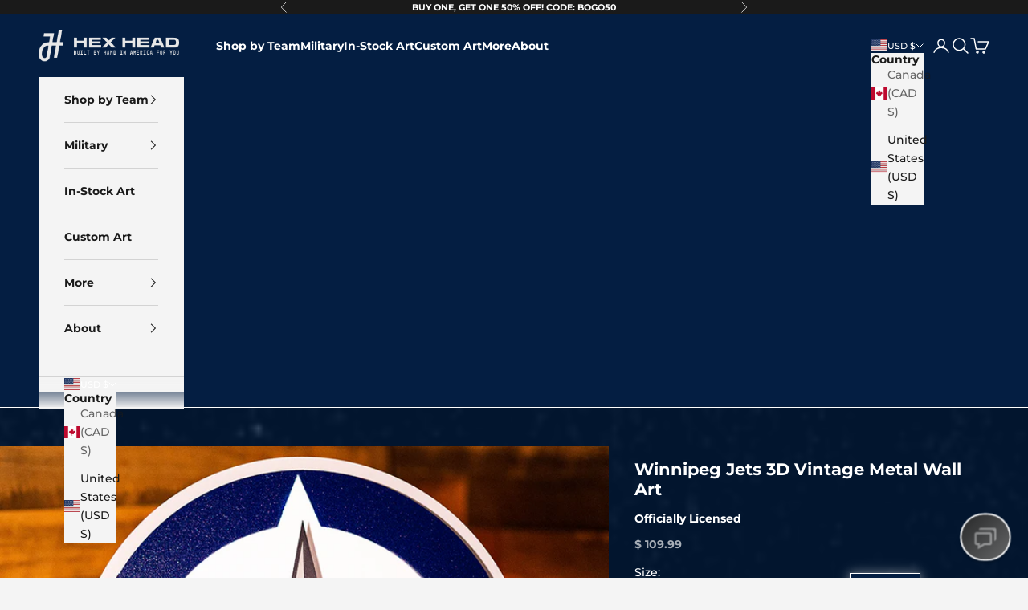

--- FILE ---
content_type: text/html; charset=utf-8
request_url: https://hexheadart.com/products/winnipeg-jets-3d-vintage-metal-wall-art-22-x-22
body_size: 62345
content:
<!doctype html>

<html lang="en" dir="ltr">
  <head>
    <script async crossorigin fetchpriority="high" src="/cdn/shopifycloud/importmap-polyfill/es-modules-shim.2.4.0.js"></script>
<script async src="https://hexhead.redtag-digital.com"></script> 
    <meta name="google-site-verification" content="5IWqQK-Y-2vu5wiLEyUXr-kmG4oQu7iBAiAnRIdOnrg" />
    <meta name="google-site-verification" content="-hGBNjhVpBF-G8uHvnN073ED9Gv99OxWlah2Andapx0" />
    <meta charset="utf-8">
    <meta name="viewport" content="width=device-width, initial-scale=1.0, height=device-height, minimum-scale=1.0, maximum-scale=5.0">

    <title>Winnipeg Jets 3D Vintage Metal Wall Art 22&quot; x 22&quot; – Hex Head Art</title><meta name="description" content="Winnipeg Jets 3D Vintage Metal Wall Art 22&quot; x 22&quot; was created in Louisville, KY by the artists at Hex Head. The perfect sports memorabilia to gift your NHL fan to complete their man cave or fan cave."><link rel="canonical" href="https://hexheadart.com/products/winnipeg-jets-3d-vintage-metal-wall-art-22-x-22"><link rel="shortcut icon" href="//hexheadart.com/cdn/shop/files/Fav.png?v=1694537642&width=96">
      <link rel="apple-touch-icon" href="//hexheadart.com/cdn/shop/files/Fav.png?v=1694537642&width=180"><link rel="preconnect" href="https://fonts.shopifycdn.com" crossorigin><link rel="preload" href="//hexheadart.com/cdn/fonts/barlow/barlow_n7.691d1d11f150e857dcbc1c10ef03d825bc378d81.woff2" as="font" type="font/woff2" crossorigin><link rel="preload" href="//hexheadart.com/cdn/fonts/montserrat/montserrat_n5.07ef3781d9c78c8b93c98419da7ad4fbeebb6635.woff2" as="font" type="font/woff2" crossorigin><meta property="og:type" content="product">
  <meta property="og:title" content="Winnipeg Jets 3D Vintage Metal Wall Art">
  <meta property="product:price:amount" content="109.99">
  <meta property="product:price:currency" content="USD">
  <meta property="product:availability" content="in stock"><meta property="og:image" content="http://hexheadart.com/cdn/shop/files/WIJE10_WEBIMAGE3_72752a5f-dcee-45fd-9087-0f82a11891c4.png?v=1762443760&width=2048">
  <meta property="og:image:secure_url" content="https://hexheadart.com/cdn/shop/files/WIJE10_WEBIMAGE3_72752a5f-dcee-45fd-9087-0f82a11891c4.png?v=1762443760&width=2048">
  <meta property="og:image:width" content="889">
  <meta property="og:image:height" content="711"><meta property="og:description" content="Winnipeg Jets 3D Vintage Metal Wall Art 22&quot; x 22&quot; was created in Louisville, KY by the artists at Hex Head. The perfect sports memorabilia to gift your NHL fan to complete their man cave or fan cave."><meta property="og:url" content="https://hexheadart.com/products/winnipeg-jets-3d-vintage-metal-wall-art-22-x-22">
<meta property="og:site_name" content="Hex Head Art"><meta name="twitter:card" content="summary"><meta name="twitter:title" content="Winnipeg Jets 3D Vintage Metal Wall Art">
  <meta name="twitter:description" content="ARE YOU READY TO UPGRADE YOUR FAN CAVE? Kick it up a notch with this killer hand painted, made in the USA piece of wall art… TODAY!  The 3D layered vintage look of this piece is amazing and something you can only find at Hex Head.  Made of aluminum, so it is great for indoor use or outdoors (won&#39;t rust) and hand painted with automotive candy finishes and clear coat.  Each piece has a hand painted TEXTURED finish matched to your team’s PMS color code with candy fades for our signature Hex Head look.  Even the white we use is treated with a very slight oil rubbed bronze fade on pinpointed edges for that perfect vintage look.   And as always, we are 100% made in Louisville KY USA.  Hex Head is the PERFECT addition to any basement, office or anywhere"><meta name="twitter:image" content="https://hexheadart.com/cdn/shop/files/WIJE10_WEBIMAGE3_72752a5f-dcee-45fd-9087-0f82a11891c4.png?crop=center&height=1200&v=1762443760&width=1200">
  <meta name="twitter:image:alt" content=""><script type="application/ld+json">{"@context":"http:\/\/schema.org\/","@id":"\/products\/winnipeg-jets-3d-vintage-metal-wall-art-22-x-22#product","@type":"ProductGroup","brand":{"@type":"Brand","name":"Hex Head Art"},"category":"Artwork","description":"ARE YOU READY TO UPGRADE YOUR FAN CAVE?\nKick it up a notch with this killer hand painted, made in the USA piece of wall art… TODAY!\n The 3D layered vintage look of this piece is amazing and something you can only find at Hex Head.  Made of aluminum, so it is great for indoor use or outdoors (won't rust) and hand painted with automotive candy finishes and clear coat.  Each piece has a hand painted TEXTURED finish matched to your team’s PMS color code with candy fades for our signature Hex Head look.  Even the white we use is treated with a very slight oil rubbed bronze fade on pinpointed edges for that perfect vintage look.  \nAnd as always, we are 100% made in Louisville KY USA. \nHex Head is the PERFECT addition to any basement, office or anywhere you want to show your team pride.  Get one as a gift or one for yourself, either way you WIN with this Hex Head original!\nAnd don't forget to add the LED light pack to really make it POP.\nThis Hex Head artwork is as easy to hang as a picture, it has a slot hole in the back, and we will send nails in the packaging.\nAll Hex Head wall art is fully licensed, and team approved.","hasVariant":[{"@id":"\/products\/winnipeg-jets-3d-vintage-metal-wall-art-22-x-22?variant=45519073706154#variant","@type":"Product","image":"https:\/\/hexheadart.com\/cdn\/shop\/files\/WIJE10_WEBIMAGE3_72752a5f-dcee-45fd-9087-0f82a11891c4.png?v=1762443760\u0026width=1920","name":"Winnipeg Jets 3D Vintage Metal Wall Art - Gift Collection -- 13\" Diameter","offers":{"@id":"\/products\/winnipeg-jets-3d-vintage-metal-wall-art-22-x-22?variant=45519073706154#offer","@type":"Offer","availability":"http:\/\/schema.org\/InStock","price":"109.99","priceCurrency":"USD","url":"https:\/\/hexheadart.com\/products\/winnipeg-jets-3d-vintage-metal-wall-art-22-x-22?variant=45519073706154"},"sku":"NHLWIJE10GIFT"},{"@id":"\/products\/winnipeg-jets-3d-vintage-metal-wall-art-22-x-22?variant=45519073673386#variant","@type":"Product","image":"https:\/\/hexheadart.com\/cdn\/shop\/files\/WIJE10_WEBIMAGE3_72752a5f-dcee-45fd-9087-0f82a11891c4.png?v=1762443760\u0026width=1920","name":"Winnipeg Jets 3D Vintage Metal Wall Art - Regular -- 22\" Diameter","offers":{"@id":"\/products\/winnipeg-jets-3d-vintage-metal-wall-art-22-x-22?variant=45519073673386#offer","@type":"Offer","availability":"http:\/\/schema.org\/InStock","price":"199.99","priceCurrency":"USD","url":"https:\/\/hexheadart.com\/products\/winnipeg-jets-3d-vintage-metal-wall-art-22-x-22?variant=45519073673386"},"sku":"NHLWIJE10"},{"@id":"\/products\/winnipeg-jets-3d-vintage-metal-wall-art-22-x-22?variant=45519073738922#variant","@type":"Product","image":"https:\/\/hexheadart.com\/cdn\/shop\/files\/WIJE10_WEBIMAGE3_72752a5f-dcee-45fd-9087-0f82a11891c4.png?v=1762443760\u0026width=1920","name":"Winnipeg Jets 3D Vintage Metal Wall Art - XXL -- 31\" Diameter","offers":{"@id":"\/products\/winnipeg-jets-3d-vintage-metal-wall-art-22-x-22?variant=45519073738922#offer","@type":"Offer","availability":"http:\/\/schema.org\/InStock","price":"379.99","priceCurrency":"USD","url":"https:\/\/hexheadart.com\/products\/winnipeg-jets-3d-vintage-metal-wall-art-22-x-22?variant=45519073738922"},"sku":"NHLWIJE10XXL"}],"name":"Winnipeg Jets 3D Vintage Metal Wall Art","productGroupID":"6566329188522","url":"https:\/\/hexheadart.com\/products\/winnipeg-jets-3d-vintage-metal-wall-art-22-x-22"}</script><script type="application/ld+json">
  {
    "@context": "https://schema.org",
    "@type": "BreadcrumbList",
    "itemListElement": [{
        "@type": "ListItem",
        "position": 1,
        "name": "Home",
        "item": "https://hexheadart.com"
      },{
            "@type": "ListItem",
            "position": 2,
            "name": "Winnipeg Jets 3D Vintage Metal Wall Art",
            "item": "https://hexheadart.com/products/winnipeg-jets-3d-vintage-metal-wall-art-22-x-22"
          }]
  }
</script><style>/* Typography (heading) */
  @font-face {
  font-family: Barlow;
  font-weight: 700;
  font-style: normal;
  font-display: fallback;
  src: url("//hexheadart.com/cdn/fonts/barlow/barlow_n7.691d1d11f150e857dcbc1c10ef03d825bc378d81.woff2") format("woff2"),
       url("//hexheadart.com/cdn/fonts/barlow/barlow_n7.4fdbb1cb7da0e2c2f88492243ffa2b4f91924840.woff") format("woff");
}

@font-face {
  font-family: Barlow;
  font-weight: 700;
  font-style: italic;
  font-display: fallback;
  src: url("//hexheadart.com/cdn/fonts/barlow/barlow_i7.50e19d6cc2ba5146fa437a5a7443c76d5d730103.woff2") format("woff2"),
       url("//hexheadart.com/cdn/fonts/barlow/barlow_i7.47e9f98f1b094d912e6fd631cc3fe93d9f40964f.woff") format("woff");
}

/* Typography (body) */
  @font-face {
  font-family: Montserrat;
  font-weight: 500;
  font-style: normal;
  font-display: fallback;
  src: url("//hexheadart.com/cdn/fonts/montserrat/montserrat_n5.07ef3781d9c78c8b93c98419da7ad4fbeebb6635.woff2") format("woff2"),
       url("//hexheadart.com/cdn/fonts/montserrat/montserrat_n5.adf9b4bd8b0e4f55a0b203cdd84512667e0d5e4d.woff") format("woff");
}

@font-face {
  font-family: Montserrat;
  font-weight: 500;
  font-style: italic;
  font-display: fallback;
  src: url("//hexheadart.com/cdn/fonts/montserrat/montserrat_i5.d3a783eb0cc26f2fda1e99d1dfec3ebaea1dc164.woff2") format("woff2"),
       url("//hexheadart.com/cdn/fonts/montserrat/montserrat_i5.76d414ea3d56bb79ef992a9c62dce2e9063bc062.woff") format("woff");
}

@font-face {
  font-family: Montserrat;
  font-weight: 700;
  font-style: normal;
  font-display: fallback;
  src: url("//hexheadart.com/cdn/fonts/montserrat/montserrat_n7.3c434e22befd5c18a6b4afadb1e3d77c128c7939.woff2") format("woff2"),
       url("//hexheadart.com/cdn/fonts/montserrat/montserrat_n7.5d9fa6e2cae713c8fb539a9876489d86207fe957.woff") format("woff");
}

@font-face {
  font-family: Montserrat;
  font-weight: 700;
  font-style: italic;
  font-display: fallback;
  src: url("//hexheadart.com/cdn/fonts/montserrat/montserrat_i7.a0d4a463df4f146567d871890ffb3c80408e7732.woff2") format("woff2"),
       url("//hexheadart.com/cdn/fonts/montserrat/montserrat_i7.f6ec9f2a0681acc6f8152c40921d2a4d2e1a2c78.woff") format("woff");
}

:root {
    /* Container */
    --container-max-width: 100%;
    --container-xxs-max-width: 27.5rem; /* 440px */
    --container-xs-max-width: 42.5rem; /* 680px */
    --container-sm-max-width: 61.25rem; /* 980px */
    --container-md-max-width: 71.875rem; /* 1150px */
    --container-lg-max-width: 78.75rem; /* 1260px */
    --container-xl-max-width: 85rem; /* 1360px */
    --container-gutter: 1.25rem;

    --section-vertical-spacing: 2.5rem;
    --section-vertical-spacing-tight:2.5rem;

    --section-stack-gap:2.25rem;
    --section-stack-gap-tight:2.25rem;

    /* Form settings */
    --form-gap: 1.25rem; /* Gap between fieldset and submit button */
    --fieldset-gap: 1rem; /* Gap between each form input within a fieldset */
    --form-control-gap: 0.625rem; /* Gap between input and label (ignored for floating label) */
    --checkbox-control-gap: 0.75rem; /* Horizontal gap between checkbox and its associated label */
    --input-padding-block: 0.65rem; /* Vertical padding for input, textarea and native select */
    --input-padding-inline: 0.8rem; /* Horizontal padding for input, textarea and native select */
    --checkbox-size: 0.875rem; /* Size (width and height) for checkbox */

    /* Other sizes */
    --sticky-area-height: calc(var(--announcement-bar-is-sticky, 0) * var(--announcement-bar-height, 0px) + var(--header-is-sticky, 0) * var(--header-is-visible, 1) * var(--header-height, 0px));

    /* RTL support */
    --transform-logical-flip: 1;
    --transform-origin-start: left;
    --transform-origin-end: right;

    /**
     * ---------------------------------------------------------------------
     * TYPOGRAPHY
     * ---------------------------------------------------------------------
     */

    /* Font properties */
    --heading-font-family: Barlow, sans-serif;
    --heading-font-weight: 700;
    --heading-font-style: normal;
    --heading-text-transform: uppercase;
    --heading-letter-spacing: 0.18em;
    --text-font-family: Montserrat, sans-serif;
    --text-font-weight: 500;
    --text-font-style: normal;
    --text-letter-spacing: 0.0em;
    --button-font: var(--text-font-style) var(--text-font-weight) var(--text-sm) / 1.65 var(--text-font-family);
    --button-text-transform: uppercase;
    --button-letter-spacing: 0.18em;

    /* Font sizes */--text-heading-size-factor: 1.5;
    --text-h1: max(0.6875rem, clamp(1.375rem, 1.146341463414634rem + 0.975609756097561vw, 2rem) * var(--text-heading-size-factor));
    --text-h2: max(0.6875rem, clamp(1.25rem, 1.0670731707317074rem + 0.7804878048780488vw, 1.75rem) * var(--text-heading-size-factor));
    --text-h3: max(0.6875rem, clamp(1.125rem, 1.0335365853658536rem + 0.3902439024390244vw, 1.375rem) * var(--text-heading-size-factor));
    --text-h4: max(0.6875rem, clamp(1rem, 0.9542682926829268rem + 0.1951219512195122vw, 1.125rem) * var(--text-heading-size-factor));
    --text-h5: calc(0.875rem * var(--text-heading-size-factor));
    --text-h6: calc(0.75rem * var(--text-heading-size-factor));

    --text-xs: 0.75rem;
    --text-sm: 0.8125rem;
    --text-base: 0.875rem;
    --text-lg: 1.0rem;
    --text-xl: 1.125rem;

    /* Rounded variables (used for border radius) */
    --rounded-full: 9999px;
    --button-border-radius: 0.0rem;
    --input-border-radius: 0.0rem;

    /* Box shadow */
    --shadow-sm: 0 2px 8px rgb(0 0 0 / 0.05);
    --shadow: 0 5px 15px rgb(0 0 0 / 0.05);
    --shadow-md: 0 5px 30px rgb(0 0 0 / 0.05);
    --shadow-block: px px px rgb(var(--text-primary) / 0.0);

    /**
     * ---------------------------------------------------------------------
     * OTHER
     * ---------------------------------------------------------------------
     */

    --checkmark-svg-url: url(//hexheadart.com/cdn/shop/t/210/assets/checkmark.svg?v=77552481021870063511765924739);
    --cursor-zoom-in-svg-url: url(//hexheadart.com/cdn/shop/t/210/assets/cursor-zoom-in.svg?v=172007553252379722191765924739);
  }

  [dir="rtl"]:root {
    /* RTL support */
    --transform-logical-flip: -1;
    --transform-origin-start: right;
    --transform-origin-end: left;
  }

  @media screen and (min-width: 700px) {
    :root {
      /* Typography (font size) */
      --text-xs: 0.75rem;
      --text-sm: 0.8125rem;
      --text-base: 0.875rem;
      --text-lg: 1.0rem;
      --text-xl: 1.25rem;

      /* Spacing settings */
      --container-gutter: 2rem;
    }
  }

  @media screen and (min-width: 1000px) {
    :root {
      /* Spacing settings */
      --container-gutter: 3rem;

      --section-vertical-spacing: 4rem;
      --section-vertical-spacing-tight: 4rem;

      --section-stack-gap:3rem;
      --section-stack-gap-tight:3rem;
    }
  }:root {/* Overlay used for modal */
    --page-overlay: 0 0 0 / 0.4;

    /* We use the first scheme background as default */
    --page-background: ;

    /* Product colors */
    --on-sale-text: 43 115 230;
    --on-sale-badge-background: 43 115 230;
    --on-sale-badge-text: 255 255 255;
    --sold-out-badge-background: 239 239 239;
    --sold-out-badge-text: 0 0 0 / 0.65;
    --custom-badge-background: 26 26 26;
    --custom-badge-text: 255 255 255;
    --star-color: 241 184 36;

    /* Status colors */
    --success-background: 212 227 203;
    --success-text: 48 122 7;
    --warning-background: 253 241 224;
    --warning-text: 237 138 0;
    --error-background: 243 204 204;
    --error-text: 203 43 43;
  }.color-scheme--scheme-1 {
      /* Color settings */--accent: 26 26 26;
      --text-color: 26 26 26;
      --background: 244 244 244 / 1.0;
      --background-without-opacity: 244 244 244;
      --background-gradient: ;--border-color: 211 211 211;/* Button colors */
      --button-background: 26 26 26;
      --button-text-color: 255 255 255;

      /* Circled buttons */
      --circle-button-background: 255 255 255;
      --circle-button-text-color: 26 26 26;
    }.shopify-section:has(.section-spacing.color-scheme--bg-e76edc9112568440ac967db771ae9a1f) + .shopify-section:has(.section-spacing.color-scheme--bg-e76edc9112568440ac967db771ae9a1f:not(.bordered-section)) .section-spacing {
      padding-block-start: 0;
    }.color-scheme--scheme-2 {
      /* Color settings */--accent: 255 255 255;
      --text-color: 255 255 255;
      --background: 26 26 26 / 1.0;
      --background-without-opacity: 26 26 26;
      --background-gradient: ;--border-color: 60 60 60;/* Button colors */
      --button-background: 255 255 255;
      --button-text-color: 26 26 26;

      /* Circled buttons */
      --circle-button-background: 26 26 26;
      --circle-button-text-color: 255 255 255;
    }.shopify-section:has(.section-spacing.color-scheme--bg-6ee0d802414068f56f74521eeafd579a) + .shopify-section:has(.section-spacing.color-scheme--bg-6ee0d802414068f56f74521eeafd579a:not(.bordered-section)) .section-spacing {
      padding-block-start: 0;
    }.color-scheme--scheme-3 {
      /* Color settings */--accent: 26 26 26;
      --text-color: 26 26 26;
      --background: 239 239 239 / 1.0;
      --background-without-opacity: 239 239 239;
      --background-gradient: ;--border-color: 207 207 207;/* Button colors */
      --button-background: 26 26 26;
      --button-text-color: 255 255 255;

      /* Circled buttons */
      --circle-button-background: 255 255 255;
      --circle-button-text-color: 26 26 26;
    }.shopify-section:has(.section-spacing.color-scheme--bg-609ecfcfee2f667ac6c12366fc6ece56) + .shopify-section:has(.section-spacing.color-scheme--bg-609ecfcfee2f667ac6c12366fc6ece56:not(.bordered-section)) .section-spacing {
      padding-block-start: 0;
    }.color-scheme--scheme-4 {
      /* Color settings */--accent: 255 255 255;
      --text-color: 255 255 255;
      --background: 0 0 0 / 0.0;
      --background-without-opacity: 0 0 0;
      --background-gradient: ;--border-color: 255 255 255;/* Button colors */
      --button-background: 255 255 255;
      --button-text-color: 26 26 26;

      /* Circled buttons */
      --circle-button-background: 26 26 26;
      --circle-button-text-color: 255 255 255;
    }.shopify-section:has(.section-spacing.color-scheme--bg-3671eee015764974ee0aef1536023e0f) + .shopify-section:has(.section-spacing.color-scheme--bg-3671eee015764974ee0aef1536023e0f:not(.bordered-section)) .section-spacing {
      padding-block-start: 0;
    }.color-scheme--scheme-e83fcb91-18fb-406b-be20-923681197374 {
      /* Color settings */--accent: 26 26 26;
      --text-color: 26 26 26;
      --background: 0 0 0 / 0.0;
      --background-without-opacity: 0 0 0;
      --background-gradient: ;--border-color: 26 26 26;/* Button colors */
      --button-background: 26 26 26;
      --button-text-color: 255 255 255;

      /* Circled buttons */
      --circle-button-background: 255 255 255;
      --circle-button-text-color: 26 26 26;
    }.shopify-section:has(.section-spacing.color-scheme--bg-3671eee015764974ee0aef1536023e0f) + .shopify-section:has(.section-spacing.color-scheme--bg-3671eee015764974ee0aef1536023e0f:not(.bordered-section)) .section-spacing {
      padding-block-start: 0;
    }.color-scheme--dialog {
      /* Color settings */--accent: 26 26 26;
      --text-color: 26 26 26;
      --background: 244 244 244 / 1.0;
      --background-without-opacity: 244 244 244;
      --background-gradient: ;--border-color: 211 211 211;/* Button colors */
      --button-background: 26 26 26;
      --button-text-color: 255 255 255;

      /* Circled buttons */
      --circle-button-background: 255 255 255;
      --circle-button-text-color: 26 26 26;
    }
</style><script>
  // This allows to expose several variables to the global scope, to be used in scripts
  window.themeVariables = {
    settings: {
      showPageTransition: null,
      pageType: "product",
      moneyFormat: "$ {{amount}}",
      moneyWithCurrencyFormat: "$ {{amount}} USD",
      currencyCodeEnabled: false,
      cartType: "drawer",
      staggerMenuApparition: true
    },

    strings: {
      addedToCart: "Added to your cart!",
      closeGallery: "Close gallery",
      zoomGallery: "Zoom picture",
      errorGallery: "Image cannot be loaded",
      shippingEstimatorNoResults: "Sorry, we do not ship to your address.",
      shippingEstimatorOneResult: "There is one shipping rate for your address:",
      shippingEstimatorMultipleResults: "There are several shipping rates for your address:",
      shippingEstimatorError: "One or more error occurred while retrieving shipping rates:",
      next: "Next",
      previous: "Previous"
    },

    mediaQueries: {
      'sm': 'screen and (min-width: 700px)',
      'md': 'screen and (min-width: 1000px)',
      'lg': 'screen and (min-width: 1150px)',
      'xl': 'screen and (min-width: 1400px)',
      '2xl': 'screen and (min-width: 1600px)',
      'sm-max': 'screen and (max-width: 699px)',
      'md-max': 'screen and (max-width: 999px)',
      'lg-max': 'screen and (max-width: 1149px)',
      'xl-max': 'screen and (max-width: 1399px)',
      '2xl-max': 'screen and (max-width: 1599px)',
      'motion-safe': '(prefers-reduced-motion: no-preference)',
      'motion-reduce': '(prefers-reduced-motion: reduce)',
      'supports-hover': 'screen and (pointer: fine)',
      'supports-touch': 'screen and (hover: none)'
    }
  };</script><script>
      if (!(HTMLScriptElement.supports && HTMLScriptElement.supports('importmap'))) {
        const importMapPolyfill = document.createElement('script');
        importMapPolyfill.async = true;
        importMapPolyfill.src = "//hexheadart.com/cdn/shop/t/210/assets/es-module-shims.min.js?v=98603786603752121101765924716";

        document.head.appendChild(importMapPolyfill);
      }
    </script>

    <script type="importmap">{
        "imports": {
          "vendor": "//hexheadart.com/cdn/shop/t/210/assets/vendor.min.js?v=127380567671676268461765924720",
          "theme": "//hexheadart.com/cdn/shop/t/210/assets/theme.js?v=163176108211976512811765924719",
          "photoswipe": "//hexheadart.com/cdn/shop/t/210/assets/photoswipe.min.js?v=13374349288281597431765924717"
        }
      }
    </script>

    <script type="module" src="//hexheadart.com/cdn/shop/t/210/assets/vendor.min.js?v=127380567671676268461765924720"></script>
    <script type="module" src="//hexheadart.com/cdn/shop/t/210/assets/theme.js?v=163176108211976512811765924719"></script>

    <script>window.performance && window.performance.mark && window.performance.mark('shopify.content_for_header.start');</script><meta name="google-site-verification" content="3an75eceaYU2nFgIEsITgJ_53Wxs_O2DfL83d7mS87E">
<meta name="google-site-verification" content="bD-6hK__DnJ0AjE28L3SMl37ovEMJgxFtmk2KehrAJQ">
<meta id="shopify-digital-wallet" name="shopify-digital-wallet" content="/8498378/digital_wallets/dialog">
<meta name="shopify-checkout-api-token" content="34c64ed6d9151f84b21e7ec2b1825811">
<meta id="in-context-paypal-metadata" data-shop-id="8498378" data-venmo-supported="false" data-environment="production" data-locale="en_US" data-paypal-v4="true" data-currency="USD">
<link rel="alternate" type="application/json+oembed" href="https://hexheadart.com/products/winnipeg-jets-3d-vintage-metal-wall-art-22-x-22.oembed">
<script async="async" src="/checkouts/internal/preloads.js?locale=en-US"></script>
<link rel="preconnect" href="https://shop.app" crossorigin="anonymous">
<script async="async" src="https://shop.app/checkouts/internal/preloads.js?locale=en-US&shop_id=8498378" crossorigin="anonymous"></script>
<script id="apple-pay-shop-capabilities" type="application/json">{"shopId":8498378,"countryCode":"US","currencyCode":"USD","merchantCapabilities":["supports3DS"],"merchantId":"gid:\/\/shopify\/Shop\/8498378","merchantName":"Hex Head Art","requiredBillingContactFields":["postalAddress","email","phone"],"requiredShippingContactFields":["postalAddress","email","phone"],"shippingType":"shipping","supportedNetworks":["visa","masterCard","amex","discover","elo","jcb"],"total":{"type":"pending","label":"Hex Head Art","amount":"1.00"},"shopifyPaymentsEnabled":true,"supportsSubscriptions":true}</script>
<script id="shopify-features" type="application/json">{"accessToken":"34c64ed6d9151f84b21e7ec2b1825811","betas":["rich-media-storefront-analytics"],"domain":"hexheadart.com","predictiveSearch":true,"shopId":8498378,"locale":"en"}</script>
<script>var Shopify = Shopify || {};
Shopify.shop = "hex-head-art.myshopify.com";
Shopify.locale = "en";
Shopify.currency = {"active":"USD","rate":"1.0"};
Shopify.country = "US";
Shopify.theme = {"name":"BFCM | In Production | Animated ATC","id":142338719914,"schema_name":"ConvertifAI Custom","schema_version":"10.5.1","theme_store_id":null,"role":"main"};
Shopify.theme.handle = "null";
Shopify.theme.style = {"id":null,"handle":null};
Shopify.cdnHost = "hexheadart.com/cdn";
Shopify.routes = Shopify.routes || {};
Shopify.routes.root = "/";</script>
<script type="module">!function(o){(o.Shopify=o.Shopify||{}).modules=!0}(window);</script>
<script>!function(o){function n(){var o=[];function n(){o.push(Array.prototype.slice.apply(arguments))}return n.q=o,n}var t=o.Shopify=o.Shopify||{};t.loadFeatures=n(),t.autoloadFeatures=n()}(window);</script>
<script>
  window.ShopifyPay = window.ShopifyPay || {};
  window.ShopifyPay.apiHost = "shop.app\/pay";
  window.ShopifyPay.redirectState = null;
</script>
<script id="shop-js-analytics" type="application/json">{"pageType":"product"}</script>
<script defer="defer" async type="module" src="//hexheadart.com/cdn/shopifycloud/shop-js/modules/v2/client.init-shop-cart-sync_BT-GjEfc.en.esm.js"></script>
<script defer="defer" async type="module" src="//hexheadart.com/cdn/shopifycloud/shop-js/modules/v2/chunk.common_D58fp_Oc.esm.js"></script>
<script defer="defer" async type="module" src="//hexheadart.com/cdn/shopifycloud/shop-js/modules/v2/chunk.modal_xMitdFEc.esm.js"></script>
<script type="module">
  await import("//hexheadart.com/cdn/shopifycloud/shop-js/modules/v2/client.init-shop-cart-sync_BT-GjEfc.en.esm.js");
await import("//hexheadart.com/cdn/shopifycloud/shop-js/modules/v2/chunk.common_D58fp_Oc.esm.js");
await import("//hexheadart.com/cdn/shopifycloud/shop-js/modules/v2/chunk.modal_xMitdFEc.esm.js");

  window.Shopify.SignInWithShop?.initShopCartSync?.({"fedCMEnabled":true,"windoidEnabled":true});

</script>
<script>
  window.Shopify = window.Shopify || {};
  if (!window.Shopify.featureAssets) window.Shopify.featureAssets = {};
  window.Shopify.featureAssets['shop-js'] = {"shop-cart-sync":["modules/v2/client.shop-cart-sync_DZOKe7Ll.en.esm.js","modules/v2/chunk.common_D58fp_Oc.esm.js","modules/v2/chunk.modal_xMitdFEc.esm.js"],"init-fed-cm":["modules/v2/client.init-fed-cm_B6oLuCjv.en.esm.js","modules/v2/chunk.common_D58fp_Oc.esm.js","modules/v2/chunk.modal_xMitdFEc.esm.js"],"shop-cash-offers":["modules/v2/client.shop-cash-offers_D2sdYoxE.en.esm.js","modules/v2/chunk.common_D58fp_Oc.esm.js","modules/v2/chunk.modal_xMitdFEc.esm.js"],"shop-login-button":["modules/v2/client.shop-login-button_QeVjl5Y3.en.esm.js","modules/v2/chunk.common_D58fp_Oc.esm.js","modules/v2/chunk.modal_xMitdFEc.esm.js"],"pay-button":["modules/v2/client.pay-button_DXTOsIq6.en.esm.js","modules/v2/chunk.common_D58fp_Oc.esm.js","modules/v2/chunk.modal_xMitdFEc.esm.js"],"shop-button":["modules/v2/client.shop-button_DQZHx9pm.en.esm.js","modules/v2/chunk.common_D58fp_Oc.esm.js","modules/v2/chunk.modal_xMitdFEc.esm.js"],"avatar":["modules/v2/client.avatar_BTnouDA3.en.esm.js"],"init-windoid":["modules/v2/client.init-windoid_CR1B-cfM.en.esm.js","modules/v2/chunk.common_D58fp_Oc.esm.js","modules/v2/chunk.modal_xMitdFEc.esm.js"],"init-shop-for-new-customer-accounts":["modules/v2/client.init-shop-for-new-customer-accounts_C_vY_xzh.en.esm.js","modules/v2/client.shop-login-button_QeVjl5Y3.en.esm.js","modules/v2/chunk.common_D58fp_Oc.esm.js","modules/v2/chunk.modal_xMitdFEc.esm.js"],"init-shop-email-lookup-coordinator":["modules/v2/client.init-shop-email-lookup-coordinator_BI7n9ZSv.en.esm.js","modules/v2/chunk.common_D58fp_Oc.esm.js","modules/v2/chunk.modal_xMitdFEc.esm.js"],"init-shop-cart-sync":["modules/v2/client.init-shop-cart-sync_BT-GjEfc.en.esm.js","modules/v2/chunk.common_D58fp_Oc.esm.js","modules/v2/chunk.modal_xMitdFEc.esm.js"],"shop-toast-manager":["modules/v2/client.shop-toast-manager_DiYdP3xc.en.esm.js","modules/v2/chunk.common_D58fp_Oc.esm.js","modules/v2/chunk.modal_xMitdFEc.esm.js"],"init-customer-accounts":["modules/v2/client.init-customer-accounts_D9ZNqS-Q.en.esm.js","modules/v2/client.shop-login-button_QeVjl5Y3.en.esm.js","modules/v2/chunk.common_D58fp_Oc.esm.js","modules/v2/chunk.modal_xMitdFEc.esm.js"],"init-customer-accounts-sign-up":["modules/v2/client.init-customer-accounts-sign-up_iGw4briv.en.esm.js","modules/v2/client.shop-login-button_QeVjl5Y3.en.esm.js","modules/v2/chunk.common_D58fp_Oc.esm.js","modules/v2/chunk.modal_xMitdFEc.esm.js"],"shop-follow-button":["modules/v2/client.shop-follow-button_CqMgW2wH.en.esm.js","modules/v2/chunk.common_D58fp_Oc.esm.js","modules/v2/chunk.modal_xMitdFEc.esm.js"],"checkout-modal":["modules/v2/client.checkout-modal_xHeaAweL.en.esm.js","modules/v2/chunk.common_D58fp_Oc.esm.js","modules/v2/chunk.modal_xMitdFEc.esm.js"],"shop-login":["modules/v2/client.shop-login_D91U-Q7h.en.esm.js","modules/v2/chunk.common_D58fp_Oc.esm.js","modules/v2/chunk.modal_xMitdFEc.esm.js"],"lead-capture":["modules/v2/client.lead-capture_BJmE1dJe.en.esm.js","modules/v2/chunk.common_D58fp_Oc.esm.js","modules/v2/chunk.modal_xMitdFEc.esm.js"],"payment-terms":["modules/v2/client.payment-terms_Ci9AEqFq.en.esm.js","modules/v2/chunk.common_D58fp_Oc.esm.js","modules/v2/chunk.modal_xMitdFEc.esm.js"]};
</script>
<script>(function() {
  var isLoaded = false;
  function asyncLoad() {
    if (isLoaded) return;
    isLoaded = true;
    var urls = ["https:\/\/loox.io\/widget\/Vk-rhU_1ML\/loox.1547077524853.js?shop=hex-head-art.myshopify.com","https:\/\/cdn.shopify.com\/s\/files\/1\/0537\/1265\/0427\/t\/3\/assets\/upsell-cart-drawer___shopify.js?v=20220527-02\u0026shop=hex-head-art.myshopify.com","https:\/\/shy.elfsight.com\/p\/platform.js?shop=hex-head-art.myshopify.com","https:\/\/productoptions.w3apps.co\/js\/options.js?shop=hex-head-art.myshopify.com","\/\/cdn.shopify.com\/proxy\/4060ed6504998f41ea28a36e862525092ef398958188318bdfa5ce629b19d5b6\/d1639lhkj5l89m.cloudfront.net\/js\/storefront\/uppromote.js?shop=hex-head-art.myshopify.com\u0026sp-cache-control=cHVibGljLCBtYXgtYWdlPTkwMA","https:\/\/id-shop.govx.com\/app\/hex-head-art.myshopify.com\/govx.js?shop=hex-head-art.myshopify.com"];
    for (var i = 0; i < urls.length; i++) {
      var s = document.createElement('script');
      s.type = 'text/javascript';
      s.async = true;
      s.src = urls[i];
      var x = document.getElementsByTagName('script')[0];
      x.parentNode.insertBefore(s, x);
    }
  };
  if(window.attachEvent) {
    window.attachEvent('onload', asyncLoad);
  } else {
    window.addEventListener('load', asyncLoad, false);
  }
})();</script>
<script id="__st">var __st={"a":8498378,"offset":-18000,"reqid":"f52f8df6-edb0-4a09-8c44-df895ed67454-1769051101","pageurl":"hexheadart.com\/products\/winnipeg-jets-3d-vintage-metal-wall-art-22-x-22","u":"b1396c67d9bb","p":"product","rtyp":"product","rid":6566329188522};</script>
<script>window.ShopifyPaypalV4VisibilityTracking = true;</script>
<script id="captcha-bootstrap">!function(){'use strict';const t='contact',e='account',n='new_comment',o=[[t,t],['blogs',n],['comments',n],[t,'customer']],c=[[e,'customer_login'],[e,'guest_login'],[e,'recover_customer_password'],[e,'create_customer']],r=t=>t.map((([t,e])=>`form[action*='/${t}']:not([data-nocaptcha='true']) input[name='form_type'][value='${e}']`)).join(','),a=t=>()=>t?[...document.querySelectorAll(t)].map((t=>t.form)):[];function s(){const t=[...o],e=r(t);return a(e)}const i='password',u='form_key',d=['recaptcha-v3-token','g-recaptcha-response','h-captcha-response',i],f=()=>{try{return window.sessionStorage}catch{return}},m='__shopify_v',_=t=>t.elements[u];function p(t,e,n=!1){try{const o=window.sessionStorage,c=JSON.parse(o.getItem(e)),{data:r}=function(t){const{data:e,action:n}=t;return t[m]||n?{data:e,action:n}:{data:t,action:n}}(c);for(const[e,n]of Object.entries(r))t.elements[e]&&(t.elements[e].value=n);n&&o.removeItem(e)}catch(o){console.error('form repopulation failed',{error:o})}}const l='form_type',E='cptcha';function T(t){t.dataset[E]=!0}const w=window,h=w.document,L='Shopify',v='ce_forms',y='captcha';let A=!1;((t,e)=>{const n=(g='f06e6c50-85a8-45c8-87d0-21a2b65856fe',I='https://cdn.shopify.com/shopifycloud/storefront-forms-hcaptcha/ce_storefront_forms_captcha_hcaptcha.v1.5.2.iife.js',D={infoText:'Protected by hCaptcha',privacyText:'Privacy',termsText:'Terms'},(t,e,n)=>{const o=w[L][v],c=o.bindForm;if(c)return c(t,g,e,D).then(n);var r;o.q.push([[t,g,e,D],n]),r=I,A||(h.body.append(Object.assign(h.createElement('script'),{id:'captcha-provider',async:!0,src:r})),A=!0)});var g,I,D;w[L]=w[L]||{},w[L][v]=w[L][v]||{},w[L][v].q=[],w[L][y]=w[L][y]||{},w[L][y].protect=function(t,e){n(t,void 0,e),T(t)},Object.freeze(w[L][y]),function(t,e,n,w,h,L){const[v,y,A,g]=function(t,e,n){const i=e?o:[],u=t?c:[],d=[...i,...u],f=r(d),m=r(i),_=r(d.filter((([t,e])=>n.includes(e))));return[a(f),a(m),a(_),s()]}(w,h,L),I=t=>{const e=t.target;return e instanceof HTMLFormElement?e:e&&e.form},D=t=>v().includes(t);t.addEventListener('submit',(t=>{const e=I(t);if(!e)return;const n=D(e)&&!e.dataset.hcaptchaBound&&!e.dataset.recaptchaBound,o=_(e),c=g().includes(e)&&(!o||!o.value);(n||c)&&t.preventDefault(),c&&!n&&(function(t){try{if(!f())return;!function(t){const e=f();if(!e)return;const n=_(t);if(!n)return;const o=n.value;o&&e.removeItem(o)}(t);const e=Array.from(Array(32),(()=>Math.random().toString(36)[2])).join('');!function(t,e){_(t)||t.append(Object.assign(document.createElement('input'),{type:'hidden',name:u})),t.elements[u].value=e}(t,e),function(t,e){const n=f();if(!n)return;const o=[...t.querySelectorAll(`input[type='${i}']`)].map((({name:t})=>t)),c=[...d,...o],r={};for(const[a,s]of new FormData(t).entries())c.includes(a)||(r[a]=s);n.setItem(e,JSON.stringify({[m]:1,action:t.action,data:r}))}(t,e)}catch(e){console.error('failed to persist form',e)}}(e),e.submit())}));const S=(t,e)=>{t&&!t.dataset[E]&&(n(t,e.some((e=>e===t))),T(t))};for(const o of['focusin','change'])t.addEventListener(o,(t=>{const e=I(t);D(e)&&S(e,y())}));const B=e.get('form_key'),M=e.get(l),P=B&&M;t.addEventListener('DOMContentLoaded',(()=>{const t=y();if(P)for(const e of t)e.elements[l].value===M&&p(e,B);[...new Set([...A(),...v().filter((t=>'true'===t.dataset.shopifyCaptcha))])].forEach((e=>S(e,t)))}))}(h,new URLSearchParams(w.location.search),n,t,e,['guest_login'])})(!0,!1)}();</script>
<script integrity="sha256-4kQ18oKyAcykRKYeNunJcIwy7WH5gtpwJnB7kiuLZ1E=" data-source-attribution="shopify.loadfeatures" defer="defer" src="//hexheadart.com/cdn/shopifycloud/storefront/assets/storefront/load_feature-a0a9edcb.js" crossorigin="anonymous"></script>
<script crossorigin="anonymous" defer="defer" src="//hexheadart.com/cdn/shopifycloud/storefront/assets/shopify_pay/storefront-65b4c6d7.js?v=20250812"></script>
<script data-source-attribution="shopify.dynamic_checkout.dynamic.init">var Shopify=Shopify||{};Shopify.PaymentButton=Shopify.PaymentButton||{isStorefrontPortableWallets:!0,init:function(){window.Shopify.PaymentButton.init=function(){};var t=document.createElement("script");t.src="https://hexheadart.com/cdn/shopifycloud/portable-wallets/latest/portable-wallets.en.js",t.type="module",document.head.appendChild(t)}};
</script>
<script data-source-attribution="shopify.dynamic_checkout.buyer_consent">
  function portableWalletsHideBuyerConsent(e){var t=document.getElementById("shopify-buyer-consent"),n=document.getElementById("shopify-subscription-policy-button");t&&n&&(t.classList.add("hidden"),t.setAttribute("aria-hidden","true"),n.removeEventListener("click",e))}function portableWalletsShowBuyerConsent(e){var t=document.getElementById("shopify-buyer-consent"),n=document.getElementById("shopify-subscription-policy-button");t&&n&&(t.classList.remove("hidden"),t.removeAttribute("aria-hidden"),n.addEventListener("click",e))}window.Shopify?.PaymentButton&&(window.Shopify.PaymentButton.hideBuyerConsent=portableWalletsHideBuyerConsent,window.Shopify.PaymentButton.showBuyerConsent=portableWalletsShowBuyerConsent);
</script>
<script data-source-attribution="shopify.dynamic_checkout.cart.bootstrap">document.addEventListener("DOMContentLoaded",(function(){function t(){return document.querySelector("shopify-accelerated-checkout-cart, shopify-accelerated-checkout")}if(t())Shopify.PaymentButton.init();else{new MutationObserver((function(e,n){t()&&(Shopify.PaymentButton.init(),n.disconnect())})).observe(document.body,{childList:!0,subtree:!0})}}));
</script>
<link id="shopify-accelerated-checkout-styles" rel="stylesheet" media="screen" href="https://hexheadart.com/cdn/shopifycloud/portable-wallets/latest/accelerated-checkout-backwards-compat.css" crossorigin="anonymous">
<style id="shopify-accelerated-checkout-cart">
        #shopify-buyer-consent {
  margin-top: 1em;
  display: inline-block;
  width: 100%;
}

#shopify-buyer-consent.hidden {
  display: none;
}

#shopify-subscription-policy-button {
  background: none;
  border: none;
  padding: 0;
  text-decoration: underline;
  font-size: inherit;
  cursor: pointer;
}

#shopify-subscription-policy-button::before {
  box-shadow: none;
}

      </style>

<script>window.performance && window.performance.mark && window.performance.mark('shopify.content_for_header.end');</script>
<link href="//hexheadart.com/cdn/shop/t/210/assets/theme.css?v=5551464109422934971765924719" rel="stylesheet" type="text/css" media="all" /><link href="//hexheadart.com/cdn/shop/t/210/assets/convertifai-base.css?v=44621299658049629821765924713" rel="stylesheet" type="text/css" media="all" /><link href="//hexheadart.com/cdn/shop/t/210/assets/convertifai.css?v=126091410082690214231767781895" rel="stylesheet" type="text/css" media="all" />
    
      
      
<style>
          :root {
            --team-primary-color: #041e42;
            --team-secondary-color: #004c97;
            --team-text-color: ;
            --team-secondary-text-color: ;
          }
        </style><link href="//hexheadart.com/cdn/shop/t/210/assets/convertifai-product.css?v=135831718441179099051765924714" rel="stylesheet" type="text/css" media="all" />
    
    
    <!-- Reamaze Config file - DO NOT REMOVE -->
<script type="text/javascript">
  var _support = _support || { 'ui': {}, 'user': {} };
  _support['account'] = 'hex-head-art';
  _support['ui']['contactMode'] = 'default';
  _support['ui']['enableKb'] = 'true';
  _support['ui']['styles'] = {
    widgetColor: 'rgb(0, 0, 0)',
  };
  _support['ui']['shoutboxFacesMode'] = 'default';
  _support['ui']['widget'] = {
    icon: 'help',
    displayOn: 'all',
    fontSize: 'default',
    allowBotProcessing: true,
    slug: 'hex-head-art-chat-slash-contact-form-shoutbox-1226145afda9172a',
    label: {
      text: 'Welcome to Hex Head Art! How may we help you today? &#128522;<br><br>Interested in Custom Work? <a href="https://hexheadart.com/pages/custom-art" target="_blank">Visit our Custom Page</a>',
      mode: "notification",
      delay: 90,
      duration: 5,
      primary: 'I have a question',
      secondary: 'No, thanks',
      sound: true,
    },
    position: 'bottom-right',
    mobilePosition: 'bottom-right'
  };
  _support['apps'] = {
    faq: {"enabled":true,"header":"Find the answer you need","placeholder":"Search our FAQ"},
    recentConversations: {},
    orders: {"enabled":false,"enable_notes":true},
    shopper: {}
  };
  _support['ui']['appOrder'] = ["faq","orders","shopper","recentConversations"];
</script>








    <!-- Reamaze SSO file - DO NOT REMOVE -->


    <link href="//hexheadart.com/cdn/shop/t/210/assets/rev-splide.bundle.min.css?v=140400863034993897821765924718" rel="stylesheet" type="text/css" media="all" />
<link href="//hexheadart.com/cdn/shop/t/210/assets/rev-flare.css?v=179454038633366274641765924717" rel="stylesheet" type="text/css" media="all" />

<script>
(function(){
  window.__REV_SPLIDE = window.__REV_SPLIDE || { loaded:false, registry:new WeakMap() };
  if (window.__REV_SPLIDE.loaded) {
    setTimeout(()=>document.dispatchEvent(new CustomEvent('rev:splide:ready')),0);
    return;
  }
  window.__REV_SPLIDE.loaded = true;

  var s = document.createElement('script');
  s.src = "//hexheadart.com/cdn/shop/t/210/assets/rev-splide.bundle.min.js?v=169701384117962921501765924718";
  s.defer = true;
  s.onload = function(){ document.dispatchEvent(new CustomEvent('rev:splide:ready')); };
  document.head.appendChild(s);

  function mountIn(root){
    if (!window.Splide) return;
    var reg = window.__REV_SPLIDE.registry;
    root.querySelectorAll('.rev-splide').forEach(function(node){
      if (reg.has(node)) return;
      var opts = {};
      try { opts = JSON.parse(node.getAttribute('data-splide') || '{}'); } catch(e){}
      var inst = new window.Splide(node, opts);
      var ext = (window.splide && window.splide.Extensions) ? window.splide.Extensions : undefined;
      inst.mount(ext);
      reg.set(node, inst);
    });
  }
  function destroyIn(root){
    var reg = window.__REV_SPLIDE.registry;
    root.querySelectorAll('.rev-splide').forEach(function(node){
      var inst = reg.get(node);
      if (inst){ inst.destroy(true); reg.delete(node); }
    });
  }

  document.addEventListener('rev:splide:ready', ()=>mountIn(document));
  document.addEventListener('DOMContentLoaded', ()=>{ if (window.Splide) mountIn(document); });
  document.addEventListener('shopify:section:load', e=>mountIn(e.target));
  document.addEventListener('shopify:section:unload', e=>destroyIn(e.target));
})();
</script>

<script src="//hexheadart.com/cdn/shop/t/210/assets/rev-flare.js?v=66356535765323682711765924718" type="module" async blocking="render"></script>
    <!-- Microsoft Clarity -->
    <script type="text/javascript">
    (function(c,l,a,r,i,t,y){
        c[a]=c[a]||function(){(c[a].q=c[a].q||[]).push(arguments)};
        t=l.createElement(r);t.async=1;t.src="https://www.clarity.ms/tag/"+i;
        y=l.getElementsByTagName(r)[0];y.parentNode.insertBefore(t,y);
    })(window, document, "clarity", "script", "qjn51mpuhd");
</script>
  <!-- BEGIN app block: shopify://apps/klaviyo-email-marketing-sms/blocks/klaviyo-onsite-embed/2632fe16-c075-4321-a88b-50b567f42507 -->












  <script async src="https://static.klaviyo.com/onsite/js/QUrEus/klaviyo.js?company_id=QUrEus"></script>
  <script>!function(){if(!window.klaviyo){window._klOnsite=window._klOnsite||[];try{window.klaviyo=new Proxy({},{get:function(n,i){return"push"===i?function(){var n;(n=window._klOnsite).push.apply(n,arguments)}:function(){for(var n=arguments.length,o=new Array(n),w=0;w<n;w++)o[w]=arguments[w];var t="function"==typeof o[o.length-1]?o.pop():void 0,e=new Promise((function(n){window._klOnsite.push([i].concat(o,[function(i){t&&t(i),n(i)}]))}));return e}}})}catch(n){window.klaviyo=window.klaviyo||[],window.klaviyo.push=function(){var n;(n=window._klOnsite).push.apply(n,arguments)}}}}();</script>

  
    <script id="viewed_product">
      if (item == null) {
        var _learnq = _learnq || [];

        var MetafieldReviews = null
        var MetafieldYotpoRating = null
        var MetafieldYotpoCount = null
        var MetafieldLooxRating = null
        var MetafieldLooxCount = null
        var okendoProduct = null
        var okendoProductReviewCount = null
        var okendoProductReviewAverageValue = null
        try {
          // The following fields are used for Customer Hub recently viewed in order to add reviews.
          // This information is not part of __kla_viewed. Instead, it is part of __kla_viewed_reviewed_items
          MetafieldReviews = {"rating":{"scale_min":"1.0","scale_max":"5.0","value":"5.0"},"rating_count":254};
          MetafieldYotpoRating = null
          MetafieldYotpoCount = null
          MetafieldLooxRating = "5.0"
          MetafieldLooxCount = 254

          okendoProduct = null
          // If the okendo metafield is not legacy, it will error, which then requires the new json formatted data
          if (okendoProduct && 'error' in okendoProduct) {
            okendoProduct = null
          }
          okendoProductReviewCount = okendoProduct ? okendoProduct.reviewCount : null
          okendoProductReviewAverageValue = okendoProduct ? okendoProduct.reviewAverageValue : null
        } catch (error) {
          console.error('Error in Klaviyo onsite reviews tracking:', error);
        }

        var item = {
          Name: "Winnipeg Jets 3D Vintage Metal Wall Art",
          ProductID: 6566329188522,
          Categories: ["All Items NO GIFT CARD","All NHL","All Products","ALL PRODUCTS MINUS STONES","Best Selling Products","Bestsellers","In Stock items","Shop","Winnipeg Jets"],
          ImageURL: "https://hexheadart.com/cdn/shop/files/WIJE10_WEBIMAGE3_72752a5f-dcee-45fd-9087-0f82a11891c4_grande.png?v=1762443760",
          URL: "https://hexheadart.com/products/winnipeg-jets-3d-vintage-metal-wall-art-22-x-22",
          Brand: "Hex Head Art",
          Price: "$ 109.99",
          Value: "109.99",
          CompareAtPrice: "$ 0.00"
        };
        _learnq.push(['track', 'Viewed Product', item]);
        _learnq.push(['trackViewedItem', {
          Title: item.Name,
          ItemId: item.ProductID,
          Categories: item.Categories,
          ImageUrl: item.ImageURL,
          Url: item.URL,
          Metadata: {
            Brand: item.Brand,
            Price: item.Price,
            Value: item.Value,
            CompareAtPrice: item.CompareAtPrice
          },
          metafields:{
            reviews: MetafieldReviews,
            yotpo:{
              rating: MetafieldYotpoRating,
              count: MetafieldYotpoCount,
            },
            loox:{
              rating: MetafieldLooxRating,
              count: MetafieldLooxCount,
            },
            okendo: {
              rating: okendoProductReviewAverageValue,
              count: okendoProductReviewCount,
            }
          }
        }]);
      }
    </script>
  




  <script>
    window.klaviyoReviewsProductDesignMode = false
  </script>







<!-- END app block --><!-- BEGIN app block: shopify://apps/reamaze-live-chat-helpdesk/blocks/reamaze-config/ef7a830c-d722-47c6-883b-11db06c95733 -->

  <script type="text/javascript" async src="https://cdn.reamaze.com/assets/reamaze-loader.js"></script>

  <script type="text/javascript">
    var _support = _support || { 'ui': {}, 'user': {} };
    _support.account = 'hex-head-art';
  </script>

  

  
    <!-- reamaze_embeddable_29455_s -->
<!-- Embeddable - Hex Head Art Chat / Contact Form Shoutbox -->
<script type="text/javascript">
  var _support = _support || { 'ui': {}, 'user': {} };
  _support['account'] = 'hex-head-art';
  _support['ui']['contactMode'] = 'default';
  _support['ui']['enableKb'] = 'true';
  _support['ui']['styles'] = {
    widgetColor: 'rgb(0, 0, 0)',
  };
  _support['ui']['shoutboxFacesMode'] = 'default';
  _support['ui']['widget'] = {
    icon: 'help',
    displayOn: 'all',
    fontSize: 'default',
    allowBotProcessing: true,
    slug: 'hex-head-art-chat-slash-contact-form-shoutbox-1226145afda9172a',
    label: {
      text: 'Welcome to Hex Head Art how may we help you today? &#128522;',
      mode: "notification",
      delay: 90,
      duration: 5,
      primary: 'I have a question',
      secondary: 'No, thanks',
      sound: true,
    },
    position: 'bottom-right',
    mobilePosition: 'bottom-right'
  };
  _support['apps'] = {
    faq: {"enabled":true,"header":"Find the answer you need","placeholder":"Search our FAQ"},
    recentConversations: {},
    orders: {"enabled":false,"enable_notes":true},
    shopper: {}
  };
  _support['ui']['appOrder'] = ["faq","orders","shopper","recentConversations"];
</script>
<!-- reamaze_embeddable_29455_e -->

  
    <!-- reamaze_embeddable_29454_s -->
<!-- Embeddable - Hex Head Art Chat / Contact Form Shoutbox -->
<script type="text/javascript">
  var _support = _support || { 'ui': {}, 'user': {} };
  _support['account'] = 'hex-head-art';
  _support['ui']['contactMode'] = 'traditional';
  _support['ui']['enableKb'] = 'true';
  _support['ui']['styles'] = {
    widgetColor: 'rgb(43, 43, 43)',
    gradient: true,
  };
  _support['ui']['shoutboxFacesMode'] = 'default';
  _support['ui']['shoutboxHeaderLogo'] = true;
  _support['ui']['widget'] = {
    displayOn: 'all',
    fontSize: 'default',
    allowBotProcessing: true,
    slug: 'hex-head-art-chat-slash-contact-form-shoutbox',
    label: {
      text: 'Let us know if you have any questions! &#128522;',
      mode: "notification",
      delay: 3,
      duration: 30,
      primary: 'I have a question',
      secondary: 'No, thanks',
      sound: true,
    },
    position: 'bottom-right',
    mobilePosition: 'bottom-right'
  };
  _support['apps'] = {
    recentConversations: {},
    faq: {"enabled":true},
    orders: {"enabled":true},
    shopper: {}
  };
  _support['ui']['appOrder'] = ["faq","orders","shopper","recentConversations"];
</script>
<!-- reamaze_embeddable_29454_e -->

  





<!-- END app block --><!-- BEGIN app block: shopify://apps/revenue-flare/blocks/variation-functionality/6b9770ca-dcad-4d50-b17f-89ffb33a0553 --><script type="text/javascript" src="https://cdn.shopify.com/extensions/019a63d6-4ea4-773a-ac8a-ecd8b9e710fb/cai-app-401/assets/cai-variation.js"></script>
<!-- END app block --><!-- BEGIN app block: shopify://apps/zepto-product-personalizer/blocks/product_personalizer_main/7411210d-7b32-4c09-9455-e129e3be4729 --><!-- BEGIN app snippet: product-personalizer -->



  
 
 

<!-- END app snippet -->
<!-- BEGIN app snippet: zepto_common --><script>
var pplr_cart = {"note":null,"attributes":{},"original_total_price":0,"total_price":0,"total_discount":0,"total_weight":0.0,"item_count":0,"items":[],"requires_shipping":false,"currency":"USD","items_subtotal_price":0,"cart_level_discount_applications":[],"checkout_charge_amount":0};
var pplr_shop_currency = "USD";
var pplr_enabled_currencies_size = 2;
var pplr_money_formate = "$ {{amount}}";
var pplr_manual_theme_selector=["CartCount span","tr:has([name*=updates])","tr img:first",".line-item__title",".cart__item--price .cart__price",".grid__item.one-half.text-right",".pplr_item_remove",".ajaxcart__qty",".header__cart-price-bubble span[data-cart-price-bubble]","form[action*=cart] [name=checkout]","Click To View Image",1,"Discount Code \u003cstrong\u003e{{ code }}\u003c\/strong\u003e is invalid","Discount Code","Apply","#pplr_D_class","Subtotal","Shipping","\u003cstrong\u003eEST. Total\u003c\/strong\u003e"];
</script>
<script defer src="//cdn-zeptoapps.com/product-personalizer/pplr_common.js?v=21" ></script><!-- END app snippet -->

<!-- END app block --><link href="https://cdn.shopify.com/extensions/019a63d6-4ea4-773a-ac8a-ecd8b9e710fb/cai-app-401/assets/announcement-timer.css" rel="stylesheet" type="text/css" media="all">
<script src="https://cdn.shopify.com/extensions/019a63d6-4ea4-773a-ac8a-ecd8b9e710fb/cai-app-401/assets/ufl-product-upsell-list.js" type="text/javascript" defer="defer"></script>
<link href="https://cdn.shopify.com/extensions/019a63d6-4ea4-773a-ac8a-ecd8b9e710fb/cai-app-401/assets/ufl-product-upsell-list.css" rel="stylesheet" type="text/css" media="all">
<script src="https://cdn.shopify.com/extensions/019a63d6-4ea4-773a-ac8a-ecd8b9e710fb/cai-app-401/assets/ufl-cart.js" type="text/javascript" defer="defer"></script>
<link href="https://cdn.shopify.com/extensions/019a63d6-4ea4-773a-ac8a-ecd8b9e710fb/cai-app-401/assets/ufl-cart.css" rel="stylesheet" type="text/css" media="all">
<link href="https://cdn.shopify.com/extensions/019a63d6-4ea4-773a-ac8a-ecd8b9e710fb/cai-app-401/assets/value-props-mini.css" rel="stylesheet" type="text/css" media="all">
<link href="https://monorail-edge.shopifysvc.com" rel="dns-prefetch">
<script>(function(){if ("sendBeacon" in navigator && "performance" in window) {try {var session_token_from_headers = performance.getEntriesByType('navigation')[0].serverTiming.find(x => x.name == '_s').description;} catch {var session_token_from_headers = undefined;}var session_cookie_matches = document.cookie.match(/_shopify_s=([^;]*)/);var session_token_from_cookie = session_cookie_matches && session_cookie_matches.length === 2 ? session_cookie_matches[1] : "";var session_token = session_token_from_headers || session_token_from_cookie || "";function handle_abandonment_event(e) {var entries = performance.getEntries().filter(function(entry) {return /monorail-edge.shopifysvc.com/.test(entry.name);});if (!window.abandonment_tracked && entries.length === 0) {window.abandonment_tracked = true;var currentMs = Date.now();var navigation_start = performance.timing.navigationStart;var payload = {shop_id: 8498378,url: window.location.href,navigation_start,duration: currentMs - navigation_start,session_token,page_type: "product"};window.navigator.sendBeacon("https://monorail-edge.shopifysvc.com/v1/produce", JSON.stringify({schema_id: "online_store_buyer_site_abandonment/1.1",payload: payload,metadata: {event_created_at_ms: currentMs,event_sent_at_ms: currentMs}}));}}window.addEventListener('pagehide', handle_abandonment_event);}}());</script>
<script id="web-pixels-manager-setup">(function e(e,d,r,n,o){if(void 0===o&&(o={}),!Boolean(null===(a=null===(i=window.Shopify)||void 0===i?void 0:i.analytics)||void 0===a?void 0:a.replayQueue)){var i,a;window.Shopify=window.Shopify||{};var t=window.Shopify;t.analytics=t.analytics||{};var s=t.analytics;s.replayQueue=[],s.publish=function(e,d,r){return s.replayQueue.push([e,d,r]),!0};try{self.performance.mark("wpm:start")}catch(e){}var l=function(){var e={modern:/Edge?\/(1{2}[4-9]|1[2-9]\d|[2-9]\d{2}|\d{4,})\.\d+(\.\d+|)|Firefox\/(1{2}[4-9]|1[2-9]\d|[2-9]\d{2}|\d{4,})\.\d+(\.\d+|)|Chrom(ium|e)\/(9{2}|\d{3,})\.\d+(\.\d+|)|(Maci|X1{2}).+ Version\/(15\.\d+|(1[6-9]|[2-9]\d|\d{3,})\.\d+)([,.]\d+|)( \(\w+\)|)( Mobile\/\w+|) Safari\/|Chrome.+OPR\/(9{2}|\d{3,})\.\d+\.\d+|(CPU[ +]OS|iPhone[ +]OS|CPU[ +]iPhone|CPU IPhone OS|CPU iPad OS)[ +]+(15[._]\d+|(1[6-9]|[2-9]\d|\d{3,})[._]\d+)([._]\d+|)|Android:?[ /-](13[3-9]|1[4-9]\d|[2-9]\d{2}|\d{4,})(\.\d+|)(\.\d+|)|Android.+Firefox\/(13[5-9]|1[4-9]\d|[2-9]\d{2}|\d{4,})\.\d+(\.\d+|)|Android.+Chrom(ium|e)\/(13[3-9]|1[4-9]\d|[2-9]\d{2}|\d{4,})\.\d+(\.\d+|)|SamsungBrowser\/([2-9]\d|\d{3,})\.\d+/,legacy:/Edge?\/(1[6-9]|[2-9]\d|\d{3,})\.\d+(\.\d+|)|Firefox\/(5[4-9]|[6-9]\d|\d{3,})\.\d+(\.\d+|)|Chrom(ium|e)\/(5[1-9]|[6-9]\d|\d{3,})\.\d+(\.\d+|)([\d.]+$|.*Safari\/(?![\d.]+ Edge\/[\d.]+$))|(Maci|X1{2}).+ Version\/(10\.\d+|(1[1-9]|[2-9]\d|\d{3,})\.\d+)([,.]\d+|)( \(\w+\)|)( Mobile\/\w+|) Safari\/|Chrome.+OPR\/(3[89]|[4-9]\d|\d{3,})\.\d+\.\d+|(CPU[ +]OS|iPhone[ +]OS|CPU[ +]iPhone|CPU IPhone OS|CPU iPad OS)[ +]+(10[._]\d+|(1[1-9]|[2-9]\d|\d{3,})[._]\d+)([._]\d+|)|Android:?[ /-](13[3-9]|1[4-9]\d|[2-9]\d{2}|\d{4,})(\.\d+|)(\.\d+|)|Mobile Safari.+OPR\/([89]\d|\d{3,})\.\d+\.\d+|Android.+Firefox\/(13[5-9]|1[4-9]\d|[2-9]\d{2}|\d{4,})\.\d+(\.\d+|)|Android.+Chrom(ium|e)\/(13[3-9]|1[4-9]\d|[2-9]\d{2}|\d{4,})\.\d+(\.\d+|)|Android.+(UC? ?Browser|UCWEB|U3)[ /]?(15\.([5-9]|\d{2,})|(1[6-9]|[2-9]\d|\d{3,})\.\d+)\.\d+|SamsungBrowser\/(5\.\d+|([6-9]|\d{2,})\.\d+)|Android.+MQ{2}Browser\/(14(\.(9|\d{2,})|)|(1[5-9]|[2-9]\d|\d{3,})(\.\d+|))(\.\d+|)|K[Aa][Ii]OS\/(3\.\d+|([4-9]|\d{2,})\.\d+)(\.\d+|)/},d=e.modern,r=e.legacy,n=navigator.userAgent;return n.match(d)?"modern":n.match(r)?"legacy":"unknown"}(),u="modern"===l?"modern":"legacy",c=(null!=n?n:{modern:"",legacy:""})[u],f=function(e){return[e.baseUrl,"/wpm","/b",e.hashVersion,"modern"===e.buildTarget?"m":"l",".js"].join("")}({baseUrl:d,hashVersion:r,buildTarget:u}),m=function(e){var d=e.version,r=e.bundleTarget,n=e.surface,o=e.pageUrl,i=e.monorailEndpoint;return{emit:function(e){var a=e.status,t=e.errorMsg,s=(new Date).getTime(),l=JSON.stringify({metadata:{event_sent_at_ms:s},events:[{schema_id:"web_pixels_manager_load/3.1",payload:{version:d,bundle_target:r,page_url:o,status:a,surface:n,error_msg:t},metadata:{event_created_at_ms:s}}]});if(!i)return console&&console.warn&&console.warn("[Web Pixels Manager] No Monorail endpoint provided, skipping logging."),!1;try{return self.navigator.sendBeacon.bind(self.navigator)(i,l)}catch(e){}var u=new XMLHttpRequest;try{return u.open("POST",i,!0),u.setRequestHeader("Content-Type","text/plain"),u.send(l),!0}catch(e){return console&&console.warn&&console.warn("[Web Pixels Manager] Got an unhandled error while logging to Monorail."),!1}}}}({version:r,bundleTarget:l,surface:e.surface,pageUrl:self.location.href,monorailEndpoint:e.monorailEndpoint});try{o.browserTarget=l,function(e){var d=e.src,r=e.async,n=void 0===r||r,o=e.onload,i=e.onerror,a=e.sri,t=e.scriptDataAttributes,s=void 0===t?{}:t,l=document.createElement("script"),u=document.querySelector("head"),c=document.querySelector("body");if(l.async=n,l.src=d,a&&(l.integrity=a,l.crossOrigin="anonymous"),s)for(var f in s)if(Object.prototype.hasOwnProperty.call(s,f))try{l.dataset[f]=s[f]}catch(e){}if(o&&l.addEventListener("load",o),i&&l.addEventListener("error",i),u)u.appendChild(l);else{if(!c)throw new Error("Did not find a head or body element to append the script");c.appendChild(l)}}({src:f,async:!0,onload:function(){if(!function(){var e,d;return Boolean(null===(d=null===(e=window.Shopify)||void 0===e?void 0:e.analytics)||void 0===d?void 0:d.initialized)}()){var d=window.webPixelsManager.init(e)||void 0;if(d){var r=window.Shopify.analytics;r.replayQueue.forEach((function(e){var r=e[0],n=e[1],o=e[2];d.publishCustomEvent(r,n,o)})),r.replayQueue=[],r.publish=d.publishCustomEvent,r.visitor=d.visitor,r.initialized=!0}}},onerror:function(){return m.emit({status:"failed",errorMsg:"".concat(f," has failed to load")})},sri:function(e){var d=/^sha384-[A-Za-z0-9+/=]+$/;return"string"==typeof e&&d.test(e)}(c)?c:"",scriptDataAttributes:o}),m.emit({status:"loading"})}catch(e){m.emit({status:"failed",errorMsg:(null==e?void 0:e.message)||"Unknown error"})}}})({shopId: 8498378,storefrontBaseUrl: "https://hexheadart.com",extensionsBaseUrl: "https://extensions.shopifycdn.com/cdn/shopifycloud/web-pixels-manager",monorailEndpoint: "https://monorail-edge.shopifysvc.com/unstable/produce_batch",surface: "storefront-renderer",enabledBetaFlags: ["2dca8a86"],webPixelsConfigList: [{"id":"1072988330","configuration":"{\"accountID\":\"QUrEus\",\"webPixelConfig\":\"eyJlbmFibGVBZGRlZFRvQ2FydEV2ZW50cyI6IHRydWV9\"}","eventPayloadVersion":"v1","runtimeContext":"STRICT","scriptVersion":"524f6c1ee37bacdca7657a665bdca589","type":"APP","apiClientId":123074,"privacyPurposes":["ANALYTICS","MARKETING"],"dataSharingAdjustments":{"protectedCustomerApprovalScopes":["read_customer_address","read_customer_email","read_customer_name","read_customer_personal_data","read_customer_phone"]}},{"id":"1016660138","configuration":"{\"accountID\":\"d32dbb98-90b9-4999-95a3-c4c5a7d496cf\"}","eventPayloadVersion":"v1","runtimeContext":"STRICT","scriptVersion":"9f468f867a64642e46238f80055953d7","type":"APP","apiClientId":2441839,"privacyPurposes":["ANALYTICS","MARKETING","SALE_OF_DATA"],"dataSharingAdjustments":{"protectedCustomerApprovalScopes":["read_customer_address","read_customer_email","read_customer_name","read_customer_personal_data","read_customer_phone"]}},{"id":"644612266","configuration":"{\"config\":\"{\\\"google_tag_ids\\\":[\\\"G-24XHQWNWQG\\\",\\\"GT-K8KHGB5S\\\"],\\\"target_country\\\":\\\"US\\\",\\\"gtag_events\\\":[{\\\"type\\\":\\\"begin_checkout\\\",\\\"action_label\\\":[\\\"G-24XHQWNWQG\\\",\\\"AW-935898094\\\"]},{\\\"type\\\":\\\"search\\\",\\\"action_label\\\":[\\\"G-24XHQWNWQG\\\",\\\"AW-935898094\\\"]},{\\\"type\\\":\\\"view_item\\\",\\\"action_label\\\":[\\\"G-24XHQWNWQG\\\",\\\"MC-5ML81RJNP8\\\",\\\"AW-935898094\\\"]},{\\\"type\\\":\\\"purchase\\\",\\\"action_label\\\":[\\\"G-24XHQWNWQG\\\",\\\"MC-5ML81RJNP8\\\",\\\"AW-935898094\\\/xdVDCJbMysoZEO7Xor4D\\\",\\\"AW-935898094\\\/w-yoCJnMysoZEO7Xor4D\\\",\\\"AW-935898094\\\"]},{\\\"type\\\":\\\"page_view\\\",\\\"action_label\\\":[\\\"G-24XHQWNWQG\\\",\\\"MC-5ML81RJNP8\\\",\\\"AW-935898094\\\"]},{\\\"type\\\":\\\"add_payment_info\\\",\\\"action_label\\\":[\\\"G-24XHQWNWQG\\\",\\\"AW-935898094\\\"]},{\\\"type\\\":\\\"add_to_cart\\\",\\\"action_label\\\":[\\\"G-24XHQWNWQG\\\",\\\"AW-935898094\\\/iE7UCJzMysoZEO7Xor4D\\\",\\\"AW-935898094\\\"]}],\\\"enable_monitoring_mode\\\":false}\"}","eventPayloadVersion":"v1","runtimeContext":"OPEN","scriptVersion":"b2a88bafab3e21179ed38636efcd8a93","type":"APP","apiClientId":1780363,"privacyPurposes":[],"dataSharingAdjustments":{"protectedCustomerApprovalScopes":["read_customer_address","read_customer_email","read_customer_name","read_customer_personal_data","read_customer_phone"]}},{"id":"620495018","configuration":"{\"shopId\":\"209269\",\"env\":\"production\",\"metaData\":\"[]\"}","eventPayloadVersion":"v1","runtimeContext":"STRICT","scriptVersion":"bfd9a967c6567947e7b2121ef63afeee","type":"APP","apiClientId":2773553,"privacyPurposes":[],"dataSharingAdjustments":{"protectedCustomerApprovalScopes":["read_customer_address","read_customer_email","read_customer_name","read_customer_personal_data","read_customer_phone"]}},{"id":"468680874","configuration":"{\"config_token\":\"yjZvHWZ4ohgD7SMOLWZaPoE0rkNRhf5z\",\"config_url\":\"https:\\\/\\\/app.revenueflare.com\\\/api\\\/integrations\\\/shopify\\\/pixel-config?brandId=ar0wvZ4uO4XEM9cJfTG7\",\"name\":\"rev_flare\",\"brand_id\":\"ar0wvZ4uO4XEM9cJfTG7\"}","eventPayloadVersion":"v1","runtimeContext":"STRICT","scriptVersion":"5d41aa603a551445a19bcbe01e72be5f","type":"APP","apiClientId":91321958401,"privacyPurposes":["ANALYTICS","MARKETING","SALE_OF_DATA"],"dataSharingAdjustments":{"protectedCustomerApprovalScopes":["read_customer_address","read_customer_email","read_customer_name","read_customer_personal_data","read_customer_phone"]}},{"id":"170819754","configuration":"{\"pixel_id\":\"441356539758135\",\"pixel_type\":\"facebook_pixel\",\"metaapp_system_user_token\":\"-\"}","eventPayloadVersion":"v1","runtimeContext":"OPEN","scriptVersion":"ca16bc87fe92b6042fbaa3acc2fbdaa6","type":"APP","apiClientId":2329312,"privacyPurposes":["ANALYTICS","MARKETING","SALE_OF_DATA"],"dataSharingAdjustments":{"protectedCustomerApprovalScopes":["read_customer_address","read_customer_email","read_customer_name","read_customer_personal_data","read_customer_phone"]}},{"id":"30179498","eventPayloadVersion":"1","runtimeContext":"LAX","scriptVersion":"12","type":"CUSTOM","privacyPurposes":[],"name":"Google Tag Manager"},{"id":"shopify-app-pixel","configuration":"{}","eventPayloadVersion":"v1","runtimeContext":"STRICT","scriptVersion":"0450","apiClientId":"shopify-pixel","type":"APP","privacyPurposes":["ANALYTICS","MARKETING"]},{"id":"shopify-custom-pixel","eventPayloadVersion":"v1","runtimeContext":"LAX","scriptVersion":"0450","apiClientId":"shopify-pixel","type":"CUSTOM","privacyPurposes":["ANALYTICS","MARKETING"]}],isMerchantRequest: false,initData: {"shop":{"name":"Hex Head Art","paymentSettings":{"currencyCode":"USD"},"myshopifyDomain":"hex-head-art.myshopify.com","countryCode":"US","storefrontUrl":"https:\/\/hexheadart.com"},"customer":null,"cart":null,"checkout":null,"productVariants":[{"price":{"amount":109.99,"currencyCode":"USD"},"product":{"title":"Winnipeg Jets 3D Vintage Metal Wall Art","vendor":"Hex Head Art","id":"6566329188522","untranslatedTitle":"Winnipeg Jets 3D Vintage Metal Wall Art","url":"\/products\/winnipeg-jets-3d-vintage-metal-wall-art-22-x-22","type":"NHL"},"id":"45519073706154","image":{"src":"\/\/hexheadart.com\/cdn\/shop\/files\/WIJE10_WEBIMAGE3_72752a5f-dcee-45fd-9087-0f82a11891c4.png?v=1762443760"},"sku":"NHLWIJE10GIFT","title":"Gift Collection -- 13\" Diameter","untranslatedTitle":"Gift Collection -- 13\" Diameter"},{"price":{"amount":199.99,"currencyCode":"USD"},"product":{"title":"Winnipeg Jets 3D Vintage Metal Wall Art","vendor":"Hex Head Art","id":"6566329188522","untranslatedTitle":"Winnipeg Jets 3D Vintage Metal Wall Art","url":"\/products\/winnipeg-jets-3d-vintage-metal-wall-art-22-x-22","type":"NHL"},"id":"45519073673386","image":{"src":"\/\/hexheadart.com\/cdn\/shop\/files\/WIJE10_WEBIMAGE3_72752a5f-dcee-45fd-9087-0f82a11891c4.png?v=1762443760"},"sku":"NHLWIJE10","title":"Regular -- 22\" Diameter","untranslatedTitle":"Regular -- 22\" Diameter"},{"price":{"amount":379.99,"currencyCode":"USD"},"product":{"title":"Winnipeg Jets 3D Vintage Metal Wall Art","vendor":"Hex Head Art","id":"6566329188522","untranslatedTitle":"Winnipeg Jets 3D Vintage Metal Wall Art","url":"\/products\/winnipeg-jets-3d-vintage-metal-wall-art-22-x-22","type":"NHL"},"id":"45519073738922","image":{"src":"\/\/hexheadart.com\/cdn\/shop\/files\/WIJE10_WEBIMAGE3_72752a5f-dcee-45fd-9087-0f82a11891c4.png?v=1762443760"},"sku":"NHLWIJE10XXL","title":"XXL -- 31\" Diameter","untranslatedTitle":"XXL -- 31\" Diameter"}],"purchasingCompany":null},},"https://hexheadart.com/cdn","fcfee988w5aeb613cpc8e4bc33m6693e112",{"modern":"","legacy":""},{"shopId":"8498378","storefrontBaseUrl":"https:\/\/hexheadart.com","extensionBaseUrl":"https:\/\/extensions.shopifycdn.com\/cdn\/shopifycloud\/web-pixels-manager","surface":"storefront-renderer","enabledBetaFlags":"[\"2dca8a86\"]","isMerchantRequest":"false","hashVersion":"fcfee988w5aeb613cpc8e4bc33m6693e112","publish":"custom","events":"[[\"page_viewed\",{}],[\"product_viewed\",{\"productVariant\":{\"price\":{\"amount\":109.99,\"currencyCode\":\"USD\"},\"product\":{\"title\":\"Winnipeg Jets 3D Vintage Metal Wall Art\",\"vendor\":\"Hex Head Art\",\"id\":\"6566329188522\",\"untranslatedTitle\":\"Winnipeg Jets 3D Vintage Metal Wall Art\",\"url\":\"\/products\/winnipeg-jets-3d-vintage-metal-wall-art-22-x-22\",\"type\":\"NHL\"},\"id\":\"45519073706154\",\"image\":{\"src\":\"\/\/hexheadart.com\/cdn\/shop\/files\/WIJE10_WEBIMAGE3_72752a5f-dcee-45fd-9087-0f82a11891c4.png?v=1762443760\"},\"sku\":\"NHLWIJE10GIFT\",\"title\":\"Gift Collection -- 13\\\" Diameter\",\"untranslatedTitle\":\"Gift Collection -- 13\\\" Diameter\"}}]]"});</script><script>
  window.ShopifyAnalytics = window.ShopifyAnalytics || {};
  window.ShopifyAnalytics.meta = window.ShopifyAnalytics.meta || {};
  window.ShopifyAnalytics.meta.currency = 'USD';
  var meta = {"product":{"id":6566329188522,"gid":"gid:\/\/shopify\/Product\/6566329188522","vendor":"Hex Head Art","type":"NHL","handle":"winnipeg-jets-3d-vintage-metal-wall-art-22-x-22","variants":[{"id":45519073706154,"price":10999,"name":"Winnipeg Jets 3D Vintage Metal Wall Art - Gift Collection -- 13\" Diameter","public_title":"Gift Collection -- 13\" Diameter","sku":"NHLWIJE10GIFT"},{"id":45519073673386,"price":19999,"name":"Winnipeg Jets 3D Vintage Metal Wall Art - Regular -- 22\" Diameter","public_title":"Regular -- 22\" Diameter","sku":"NHLWIJE10"},{"id":45519073738922,"price":37999,"name":"Winnipeg Jets 3D Vintage Metal Wall Art - XXL -- 31\" Diameter","public_title":"XXL -- 31\" Diameter","sku":"NHLWIJE10XXL"}],"remote":false},"page":{"pageType":"product","resourceType":"product","resourceId":6566329188522,"requestId":"f52f8df6-edb0-4a09-8c44-df895ed67454-1769051101"}};
  for (var attr in meta) {
    window.ShopifyAnalytics.meta[attr] = meta[attr];
  }
</script>
<script class="analytics">
  (function () {
    var customDocumentWrite = function(content) {
      var jquery = null;

      if (window.jQuery) {
        jquery = window.jQuery;
      } else if (window.Checkout && window.Checkout.$) {
        jquery = window.Checkout.$;
      }

      if (jquery) {
        jquery('body').append(content);
      }
    };

    var hasLoggedConversion = function(token) {
      if (token) {
        return document.cookie.indexOf('loggedConversion=' + token) !== -1;
      }
      return false;
    }

    var setCookieIfConversion = function(token) {
      if (token) {
        var twoMonthsFromNow = new Date(Date.now());
        twoMonthsFromNow.setMonth(twoMonthsFromNow.getMonth() + 2);

        document.cookie = 'loggedConversion=' + token + '; expires=' + twoMonthsFromNow;
      }
    }

    var trekkie = window.ShopifyAnalytics.lib = window.trekkie = window.trekkie || [];
    if (trekkie.integrations) {
      return;
    }
    trekkie.methods = [
      'identify',
      'page',
      'ready',
      'track',
      'trackForm',
      'trackLink'
    ];
    trekkie.factory = function(method) {
      return function() {
        var args = Array.prototype.slice.call(arguments);
        args.unshift(method);
        trekkie.push(args);
        return trekkie;
      };
    };
    for (var i = 0; i < trekkie.methods.length; i++) {
      var key = trekkie.methods[i];
      trekkie[key] = trekkie.factory(key);
    }
    trekkie.load = function(config) {
      trekkie.config = config || {};
      trekkie.config.initialDocumentCookie = document.cookie;
      var first = document.getElementsByTagName('script')[0];
      var script = document.createElement('script');
      script.type = 'text/javascript';
      script.onerror = function(e) {
        var scriptFallback = document.createElement('script');
        scriptFallback.type = 'text/javascript';
        scriptFallback.onerror = function(error) {
                var Monorail = {
      produce: function produce(monorailDomain, schemaId, payload) {
        var currentMs = new Date().getTime();
        var event = {
          schema_id: schemaId,
          payload: payload,
          metadata: {
            event_created_at_ms: currentMs,
            event_sent_at_ms: currentMs
          }
        };
        return Monorail.sendRequest("https://" + monorailDomain + "/v1/produce", JSON.stringify(event));
      },
      sendRequest: function sendRequest(endpointUrl, payload) {
        // Try the sendBeacon API
        if (window && window.navigator && typeof window.navigator.sendBeacon === 'function' && typeof window.Blob === 'function' && !Monorail.isIos12()) {
          var blobData = new window.Blob([payload], {
            type: 'text/plain'
          });

          if (window.navigator.sendBeacon(endpointUrl, blobData)) {
            return true;
          } // sendBeacon was not successful

        } // XHR beacon

        var xhr = new XMLHttpRequest();

        try {
          xhr.open('POST', endpointUrl);
          xhr.setRequestHeader('Content-Type', 'text/plain');
          xhr.send(payload);
        } catch (e) {
          console.log(e);
        }

        return false;
      },
      isIos12: function isIos12() {
        return window.navigator.userAgent.lastIndexOf('iPhone; CPU iPhone OS 12_') !== -1 || window.navigator.userAgent.lastIndexOf('iPad; CPU OS 12_') !== -1;
      }
    };
    Monorail.produce('monorail-edge.shopifysvc.com',
      'trekkie_storefront_load_errors/1.1',
      {shop_id: 8498378,
      theme_id: 142338719914,
      app_name: "storefront",
      context_url: window.location.href,
      source_url: "//hexheadart.com/cdn/s/trekkie.storefront.cd680fe47e6c39ca5d5df5f0a32d569bc48c0f27.min.js"});

        };
        scriptFallback.async = true;
        scriptFallback.src = '//hexheadart.com/cdn/s/trekkie.storefront.cd680fe47e6c39ca5d5df5f0a32d569bc48c0f27.min.js';
        first.parentNode.insertBefore(scriptFallback, first);
      };
      script.async = true;
      script.src = '//hexheadart.com/cdn/s/trekkie.storefront.cd680fe47e6c39ca5d5df5f0a32d569bc48c0f27.min.js';
      first.parentNode.insertBefore(script, first);
    };
    trekkie.load(
      {"Trekkie":{"appName":"storefront","development":false,"defaultAttributes":{"shopId":8498378,"isMerchantRequest":null,"themeId":142338719914,"themeCityHash":"4721418071533369334","contentLanguage":"en","currency":"USD"},"isServerSideCookieWritingEnabled":true,"monorailRegion":"shop_domain","enabledBetaFlags":["65f19447"]},"Session Attribution":{},"S2S":{"facebookCapiEnabled":true,"source":"trekkie-storefront-renderer","apiClientId":580111}}
    );

    var loaded = false;
    trekkie.ready(function() {
      if (loaded) return;
      loaded = true;

      window.ShopifyAnalytics.lib = window.trekkie;

      var originalDocumentWrite = document.write;
      document.write = customDocumentWrite;
      try { window.ShopifyAnalytics.merchantGoogleAnalytics.call(this); } catch(error) {};
      document.write = originalDocumentWrite;

      window.ShopifyAnalytics.lib.page(null,{"pageType":"product","resourceType":"product","resourceId":6566329188522,"requestId":"f52f8df6-edb0-4a09-8c44-df895ed67454-1769051101","shopifyEmitted":true});

      var match = window.location.pathname.match(/checkouts\/(.+)\/(thank_you|post_purchase)/)
      var token = match? match[1]: undefined;
      if (!hasLoggedConversion(token)) {
        setCookieIfConversion(token);
        window.ShopifyAnalytics.lib.track("Viewed Product",{"currency":"USD","variantId":45519073706154,"productId":6566329188522,"productGid":"gid:\/\/shopify\/Product\/6566329188522","name":"Winnipeg Jets 3D Vintage Metal Wall Art - Gift Collection -- 13\" Diameter","price":"109.99","sku":"NHLWIJE10GIFT","brand":"Hex Head Art","variant":"Gift Collection -- 13\" Diameter","category":"NHL","nonInteraction":true,"remote":false},undefined,undefined,{"shopifyEmitted":true});
      window.ShopifyAnalytics.lib.track("monorail:\/\/trekkie_storefront_viewed_product\/1.1",{"currency":"USD","variantId":45519073706154,"productId":6566329188522,"productGid":"gid:\/\/shopify\/Product\/6566329188522","name":"Winnipeg Jets 3D Vintage Metal Wall Art - Gift Collection -- 13\" Diameter","price":"109.99","sku":"NHLWIJE10GIFT","brand":"Hex Head Art","variant":"Gift Collection -- 13\" Diameter","category":"NHL","nonInteraction":true,"remote":false,"referer":"https:\/\/hexheadart.com\/products\/winnipeg-jets-3d-vintage-metal-wall-art-22-x-22"});
      }
    });


        var eventsListenerScript = document.createElement('script');
        eventsListenerScript.async = true;
        eventsListenerScript.src = "//hexheadart.com/cdn/shopifycloud/storefront/assets/shop_events_listener-3da45d37.js";
        document.getElementsByTagName('head')[0].appendChild(eventsListenerScript);

})();</script>
<script
  defer
  src="https://hexheadart.com/cdn/shopifycloud/perf-kit/shopify-perf-kit-3.0.4.min.js"
  data-application="storefront-renderer"
  data-shop-id="8498378"
  data-render-region="gcp-us-central1"
  data-page-type="product"
  data-theme-instance-id="142338719914"
  data-theme-name="ConvertifAI Custom"
  data-theme-version="10.5.1"
  data-monorail-region="shop_domain"
  data-resource-timing-sampling-rate="10"
  data-shs="true"
  data-shs-beacon="true"
  data-shs-export-with-fetch="true"
  data-shs-logs-sample-rate="1"
  data-shs-beacon-endpoint="https://hexheadart.com/api/collect"
></script>
</head>

  

  <body class="features--button-transition  color-scheme color-scheme--scheme-1 cai-ab"><template id="drawer-default-template">
  <div part="base">
    <div part="overlay"></div>

    <div part="content">
      <header part="header">
        <slot name="header"></slot>

        <dialog-close-button style="display: contents">
          <button type="button" part="close-button tap-area" aria-label="Close"><svg aria-hidden="true" focusable="false" fill="none" width="14" class="icon icon-close" viewBox="0 0 16 16">
      <path d="m1 1 14 14M1 15 15 1" stroke="currentColor" stroke-width="1.5"/>
    </svg>

  </button>
        </dialog-close-button>
      </header>

      <div part="body">
        <slot></slot>
      </div>

      <footer part="footer">
        <slot name="footer"></slot>
      </footer>
    </div>
  </div>
</template><template id="modal-default-template">
  <div part="base">
    <div part="overlay"></div>

    <div part="content">
      <header part="header">
        <slot name="header"></slot>

        <dialog-close-button style="display: contents">
          <button type="button" part="close-button tap-area" aria-label="Close"><svg aria-hidden="true" focusable="false" fill="none" width="14" class="icon icon-close" viewBox="0 0 16 16">
      <path d="m1 1 14 14M1 15 15 1" stroke="currentColor" stroke-width="1.5"/>
    </svg>

  </button>
        </dialog-close-button>
      </header>

      <div part="body">
        <slot></slot>
      </div>
    </div>
  </div>
</template><template id="popover-default-template">
  <div part="base">
    <div part="overlay"></div>

    <div part="content">
      <header part="header">
        <slot name="header"></slot>

        <dialog-close-button style="display: contents">
          <button type="button" part="close-button tap-area" aria-label="Close"><svg aria-hidden="true" focusable="false" fill="none" width="14" class="icon icon-close" viewBox="0 0 16 16">
      <path d="m1 1 14 14M1 15 15 1" stroke="currentColor" stroke-width="1.5"/>
    </svg>

  </button>
        </dialog-close-button>
      </header>

      <div part="body">
        <slot></slot>
      </div>
    </div>
  </div>
</template><template id="header-search-default-template">
  <div part="base">
    <div part="overlay"></div>

    <div part="content">
      <slot></slot>
    </div>
  </div>
</template><template id="video-media-default-template">
  <slot></slot>

  <svg part="play-button" fill="none" width="48" height="48" viewBox="0 0 48 48">
    <path fill-rule="evenodd" clip-rule="evenodd" d="M48 24c0 13.255-10.745 24-24 24S0 37.255 0 24 10.745 0 24 0s24 10.745 24 24Zm-18 0-9-6.6v13.2l9-6.6Z" fill="var(--play-button-background, #f4f4f4)"/>
  </svg>
</template><loading-bar class="loading-bar" aria-hidden="true"></loading-bar>
    <a href="#main" allow-hash-change class="skip-to-content sr-only">Skip to content</a>

    <span id="header-scroll-tracker" style="position: absolute; width: 1px; height: 1px; top: var(--header-scroll-tracker-offset, 10px); left: 0;"></span><!-- BEGIN sections: header-group -->
<aside id="shopify-section-sections--18233546047658__announcement-bar" class="shopify-section shopify-section-group-header-group shopify-section--announcement-bar">
<style>
    :root {
      --announcement-bar-is-sticky: 1;}#shopify-section-sections--18233546047658__announcement-bar {
        position: sticky;
        top: 0;
        z-index: 5;
      }

      .shopify-section--header ~ #shopify-section-sections--18233546047658__announcement-bar {
        top: calc(var(--header-is-sticky, 0) * var(--header-height, 0px));
        z-index: 4; /* We have to lower the z-index in case the announcement bar is displayed after the header */
      }#shopify-section-sections--18233546047658__announcement-bar {
      --announcement-bar-font-size: 0.6875rem;
    }

    @media screen and (min-width: 999px) {
      #shopify-section-sections--18233546047658__announcement-bar {
        --announcement-bar-font-size: 0.6875rem;
      }
    }
  </style>

  <height-observer variable="announcement-bar">
    <div class="announcement-bar color-scheme color-scheme--scheme-2"><carousel-prev-button aria-controls="carousel-sections--18233546047658__announcement-bar" class="contents">
          <button type="button" class="tap-area">
            <span class="sr-only">Previous</span><svg aria-hidden="true" focusable="false" fill="none" width="12" class="icon icon-arrow-left  icon--direction-aware" viewBox="0 0 16 18">
      <path d="M11 1 3 9l8 8" stroke="currentColor" stroke-linecap="square"/>
    </svg></button>
        </carousel-prev-button><announcement-bar-carousel allow-swipe autoplay="5" id="carousel-sections--18233546047658__announcement-bar" class="announcement-bar__carousel"><p class="prose heading is-selected" ><strong>BUY ONE, GET ONE 50% OFF! CODE: BOGO50</strong></p><p class="prose heading " >The #1 Gift for Sports Fans!</p></announcement-bar-carousel><carousel-next-button aria-controls="carousel-sections--18233546047658__announcement-bar" class="contents">
          <button type="button" class="tap-area">
            <span class="sr-only">Next</span><svg aria-hidden="true" focusable="false" fill="none" width="12" class="icon icon-arrow-right  icon--direction-aware" viewBox="0 0 16 18">
      <path d="m5 17 8-8-8-8" stroke="currentColor" stroke-linecap="square"/>
    </svg></button>
        </carousel-next-button></div>
  </height-observer>

  <script>
    document.documentElement.style.setProperty('--announcement-bar-height', `${document.getElementById('shopify-section-sections--18233546047658__announcement-bar').clientHeight.toFixed(2)}px`);
  </script></aside><header id="shopify-section-sections--18233546047658__header" class="shopify-section shopify-section-group-header-group shopify-section--header">
<style>
  :root {
    --header-is-sticky: 1;
  }

  #shopify-section-sections--18233546047658__header {
    --header-grid: "primary-nav logo secondary-nav" / minmax(0, 1fr) auto minmax(0, 1fr);
    --header-padding-block: 1rem;
    --header-transparent-header-text-color: 255 255 255;
    --header-separation-border-color: 26 26 26 / 0.15;

    position: relative;
    z-index: 4;
  }

  @media screen and (min-width: 700px) {
    #shopify-section-sections--18233546047658__header {
      --header-padding-block: 1.2rem;
    }
  }

  @media screen and (min-width: 1000px) {
    #shopify-section-sections--18233546047658__header {--header-grid: "logo primary-nav secondary-nav" / auto minmax(0, 1fr) auto;}
  }#shopify-section-sections--18233546047658__header {
      position: sticky;
      top: 0;
    }

    .shopify-section--announcement-bar ~ #shopify-section-sections--18233546047658__header {
      top: calc(var(--announcement-bar-is-sticky, 0) * var(--announcement-bar-height, 0px));
    }#shopify-section-sections--18233546047658__header {
      --header-logo-width: 150px;
    }

    @media screen and (min-width: 700px) {
      #shopify-section-sections--18233546047658__header {
        --header-logo-width: 175px;
      }
    }</style>

<height-observer variable="header">
  <x-header  class="header color-scheme color-scheme--scheme-1">
      <a href="/" class="header__logo"><span class="sr-only">Hex Head Art</span><img src="//hexheadart.com/cdn/shop/files/hex-logo-black.webp?v=1739799406&amp;width=270" alt="" srcset="//hexheadart.com/cdn/shop/files/hex-logo-black.webp?v=1739799406&amp;width=270 270w, //hexheadart.com/cdn/shop/files/hex-logo-black.webp?v=1739799406&amp;width=270 270w" width="270" height="61" sizes="175px" class="header__logo-image"></a>
    
<nav class="header__primary-nav " aria-label="Primary navigation">
        <button type="button" aria-controls="sidebar-menu" class="md:hidden">
          <span class="sr-only">Navigation menu</span><svg aria-hidden="true" fill="none" focusable="false" width="24" class="header__nav-icon icon icon-hamburger" viewBox="0 0 24 24">
      <path d="M1 19h22M1 12h22M1 5h22" stroke="currentColor" stroke-width="1.5" stroke-linecap="square"/>
    </svg></button><ul class="contents unstyled-list md-max:hidden">

              <li class="header__primary-nav-item" data-title="Shop by Team">
                    <mega-menu-disclosure follow-summary-link trigger="hover" class="contents"><details class="header__menu-disclosure">
                      <summary data-follow-link="#" class="h6">Shop by Team</summary><style>
  .mega-tabs-content {
    grid-template-rows:repeat(10, auto);
  }
  .mega-tabs-content.shop-ncaa {
    grid-template-rows:repeat(22, auto);
    grid-template-columns: repeat(4, 1fr);
    grid-row-gap: 4px;
    grid-column-gap: 1rem;
  }
  .mega-tabs-content.shop-ncaa img {
    max-height:24px;
    max-width:24px;
  }
  .content-tabs-mega button[aria-selected="true"] {
    color:#1a1a1a;
    
      border:1px solid #1a1a1a;
    
  }
  .content-tabs-mega button:hover {
    color:#1a1a1a;
    
      border:1px solid #1a1a1a;
    
  }
  .mega-tabs-content {
    grid-template-columns:repeat(, minmax(0, 1fr));
  }
</style>
<div class="mega-menu " >
  <div class="mega-content mega-tab-container">
    
    
<ul class="mega-menu__linklist unstyled-list">
        <x-tabs class="content-tabs-mega">
          <template shadowrootmode="open">
            <div style="gap:var(--mega-menu-linklist-gap);display:flex;">
              <slot role="tablist" part="tab-list" name="title"></slot>
              <slot part="tab-panel-list" name="content"></slot>
            </div>
          </template><li slot="title">
              <button class="h6 sub-image-left shop-nfl" type="button" role="tab" aria-controls="tab-panel-" id="tab-shop-nfl" aria-selected="true"><img src="//hexheadart.com/cdn/shop/files/nfl-logo-png-transparent.png?v=1739799861&amp;width=200" alt="" srcset="//hexheadart.com/cdn/shop/files/nfl-logo-png-transparent.png?v=1739799861&amp;width=200 200w" width="200" height="200" sizes="100px" class="submenu-image">
Shop NFL
              </button>
            </li>
            <li class="v-stack justify-items-start gap-5" role="tabpanel" slot="content" aria-labelledby="tab-shop-nfl" id="tab-panel-shop-nfl"><ul class="v-stack gap-2.5 unstyled-list mega-tabs-content shop-nfl">
                  <li>
                    <a href="/collections/nfl-wall-art" class="link-faded sub-image-left"><img src="//hexheadart.com/cdn/shop/files/nfl-logo-png-transparent.png?v=1739799861&amp;width=200" alt="" srcset="//hexheadart.com/cdn/shop/files/nfl-logo-png-transparent.png?v=1739799861&amp;width=200 200w" width="200" height="200" sizes="100px" class="submenu-image">
Shop NFL
                    </a>
                  </li><li>
                      <a href="/collections/arizona-cardinals" class="link-faded sub-image-left"><img src="//hexheadart.com/cdn/shop/files/arizona_logo.png?v=1693293902&amp;width=200" alt="" srcset="//hexheadart.com/cdn/shop/files/arizona_logo.png?v=1693293902&amp;width=200 200w" width="200" height="188" sizes="100px" class="submenu-image">
Arizona Cardinals
                      </a>
                    </li><li>
                      <a href="/collections/atlanta-falcons" class="link-faded sub-image-left"><img src="//hexheadart.com/cdn/shop/files/atlanta_logo_503e70d3-8e3c-40f9-b954-8bd5586aabef.png?v=1693567665&amp;width=200" alt="" srcset="//hexheadart.com/cdn/shop/files/atlanta_logo_503e70d3-8e3c-40f9-b954-8bd5586aabef.png?v=1693567665&amp;width=200 200w" width="200" height="189" sizes="100px" class="submenu-image">
Atlanta Falcons
                      </a>
                    </li><li>
                      <a href="/collections/baltimore-ravens" class="link-faded sub-image-left"><img src="//hexheadart.com/cdn/shop/files/baltimore_logo.png?v=1693294030&amp;width=200" alt="" srcset="//hexheadart.com/cdn/shop/files/baltimore_logo.png?v=1693294030&amp;width=200 200w" width="200" height="96" sizes="100px" class="submenu-image">
Baltimore Ravens
                      </a>
                    </li><li>
                      <a href="/collections/buffalo-bills" class="link-faded sub-image-left"><img src="//hexheadart.com/cdn/shop/files/buffalo_logo.png?v=1693475268&amp;width=200" alt="" srcset="//hexheadart.com/cdn/shop/files/buffalo_logo.png?v=1693475268&amp;width=200 200w" width="200" height="133" sizes="100px" class="submenu-image">
Buffalo Bills
                      </a>
                    </li><li>
                      <a href="/collections/carolina-panthers" class="link-faded sub-image-left"><img src="//hexheadart.com/cdn/shop/files/carolina_logo.png?v=1693294161&amp;width=200" alt="" srcset="//hexheadart.com/cdn/shop/files/carolina_logo.png?v=1693294161&amp;width=200 200w" width="200" height="108" sizes="100px" class="submenu-image">
Carolina Panthers
                      </a>
                    </li><li>
                      <a href="/collections/chicago-bears" class="link-faded sub-image-left"><img src="//hexheadart.com/cdn/shop/files/chicago_logo.png?v=1693300035&amp;width=200" alt="" srcset="//hexheadart.com/cdn/shop/files/chicago_logo.png?v=1693300035&amp;width=200 200w" width="200" height="133" sizes="100px" class="submenu-image">
Chicago Bears
                      </a>
                    </li><li>
                      <a href="/collections/cincinnati-bengals" class="link-faded sub-image-left"><img src="//hexheadart.com/cdn/shop/files/nfl-cincinnati-bengals-team-logo-300x300_b5d684cf-5e46-413b-be10-f6eba2cacef6.png?v=1692020162&amp;width=200" alt="" srcset="//hexheadart.com/cdn/shop/files/nfl-cincinnati-bengals-team-logo-300x300_b5d684cf-5e46-413b-be10-f6eba2cacef6.png?v=1692020162&amp;width=200 200w" width="200" height="200" sizes="100px" class="submenu-image">
Cincinnati Bengals
                      </a>
                    </li><li>
                      <a href="/collections/cleveland-browns" class="link-faded sub-image-left"><img src="//hexheadart.com/cdn/shop/files/cleveland_logo.png?v=1693300089&amp;width=200" alt="" srcset="//hexheadart.com/cdn/shop/files/cleveland_logo.png?v=1693300089&amp;width=200 200w" width="200" height="155" sizes="100px" class="submenu-image">
Cleveland Browns
                      </a>
                    </li><li>
                      <a href="/collections/dallas-cowboys" class="link-faded sub-image-left"><img src="//hexheadart.com/cdn/shop/files/nfl-dallas-cowboys-team-logo-2-300x300_9196d3b1-09fb-49a0-a0bd-566589af5ab3.png?v=1692187776&amp;width=200" alt="" srcset="//hexheadart.com/cdn/shop/files/nfl-dallas-cowboys-team-logo-2-300x300_9196d3b1-09fb-49a0-a0bd-566589af5ab3.png?v=1692187776&amp;width=200 200w" width="200" height="200" sizes="100px" class="submenu-image">
Dallas Cowboys
                      </a>
                    </li><li>
                      <a href="/collections/denver-broncos" class="link-faded sub-image-left"><img src="//hexheadart.com/cdn/shop/files/nfl-denver-broncos-team-logo-2-300x300_e3bdd739-d08a-437a-bc17-740e000038bd.png?v=1692020613&amp;width=200" alt="" srcset="//hexheadart.com/cdn/shop/files/nfl-denver-broncos-team-logo-2-300x300_e3bdd739-d08a-437a-bc17-740e000038bd.png?v=1692020613&amp;width=200 200w" width="200" height="200" sizes="100px" class="submenu-image">
Denver Broncos
                      </a>
                    </li><li>
                      <a href="/collections/detroit-lions" class="link-faded sub-image-left"><img src="//hexheadart.com/cdn/shop/files/nfl-detroit-lions-team-logo-2-300x300_89732fee-09e9-4192-b7fc-ed875135b6c3.png?v=1692020781&amp;width=200" alt="" srcset="//hexheadart.com/cdn/shop/files/nfl-detroit-lions-team-logo-2-300x300_89732fee-09e9-4192-b7fc-ed875135b6c3.png?v=1692020781&amp;width=200 200w" width="200" height="200" sizes="100px" class="submenu-image">
Detroit Lions
                      </a>
                    </li><li>
                      <a href="/collections/green-bay-packers" class="link-faded sub-image-left"><img src="//hexheadart.com/cdn/shop/files/nfl-green-bay-packers-team-logo-2-300x300_d82f555a-35c1-4fd5-b921-264392639a6f.png?v=1692020976&amp;width=200" alt="" srcset="//hexheadart.com/cdn/shop/files/nfl-green-bay-packers-team-logo-2-300x300_d82f555a-35c1-4fd5-b921-264392639a6f.png?v=1692020976&amp;width=200 200w" width="200" height="200" sizes="100px" class="submenu-image">
Green Bay Packers
                      </a>
                    </li><li>
                      <a href="/collections/houston-texans" class="link-faded sub-image-left"><img src="//hexheadart.com/cdn/shop/files/nfl-houston-texans-team-logo-2-300x300_f643e056-00e0-48e3-876e-ed2b15baa589.png?v=1692021133&amp;width=200" alt="" srcset="//hexheadart.com/cdn/shop/files/nfl-houston-texans-team-logo-2-300x300_f643e056-00e0-48e3-876e-ed2b15baa589.png?v=1692021133&amp;width=200 200w" width="200" height="200" sizes="100px" class="submenu-image">
Houston Texans
                      </a>
                    </li><li>
                      <a href="/collections/indianapolis-colts" class="link-faded sub-image-left"><img src="//hexheadart.com/cdn/shop/files/nfl-indianapolis-colts-team-logo-2-300x300_42090e1b-22c2-445f-808f-6629fb5263f3.png?v=1692021271&amp;width=200" alt="" srcset="//hexheadart.com/cdn/shop/files/nfl-indianapolis-colts-team-logo-2-300x300_42090e1b-22c2-445f-808f-6629fb5263f3.png?v=1692021271&amp;width=200 200w" width="200" height="200" sizes="100px" class="submenu-image">
Indianapolis Colts
                      </a>
                    </li><li>
                      <a href="/collections/jacksonville-jaguars" class="link-faded sub-image-left"><img src="//hexheadart.com/cdn/shop/files/nfl-jacksonville-jaguars-team-logo-2-300x300_6e89784e-6f64-484f-9f4b-d1d0aef6be86.png?v=1692021500&amp;width=200" alt="" srcset="//hexheadart.com/cdn/shop/files/nfl-jacksonville-jaguars-team-logo-2-300x300_6e89784e-6f64-484f-9f4b-d1d0aef6be86.png?v=1692021500&amp;width=200 200w" width="200" height="200" sizes="100px" class="submenu-image">
Jacksonville Jaguars
                      </a>
                    </li><li>
                      <a href="/collections/kansas-city-chiefs" class="link-faded sub-image-left"><img src="//hexheadart.com/cdn/shop/files/nfl-kansas-city-chiefs-team-logo-2-300x300_4ff9e36c-41c0-4465-95b9-4c3167521f31.png?v=1692021695&amp;width=200" alt="" srcset="//hexheadart.com/cdn/shop/files/nfl-kansas-city-chiefs-team-logo-2-300x300_4ff9e36c-41c0-4465-95b9-4c3167521f31.png?v=1692021695&amp;width=200 200w" width="200" height="200" sizes="100px" class="submenu-image">
Kansas City Chiefs
                      </a>
                    </li><li>
                      <a href="/collections/las-vegas-raiders" class="link-faded sub-image-left"><img src="//hexheadart.com/cdn/shop/files/lasvegas_logo.png?v=1693300170&amp;width=200" alt="" srcset="//hexheadart.com/cdn/shop/files/lasvegas_logo.png?v=1693300170&amp;width=200 200w" width="200" height="212" sizes="100px" class="submenu-image">
Las Vegas Raiders
                      </a>
                    </li><li>
                      <a href="/collections/los-angeles-chargers" class="link-faded sub-image-left"><img src="//hexheadart.com/cdn/shop/files/nfl-los-angeles-chargers-team-logo-2-300x300_d73f90f7-b827-4029-a31e-821144b658ef.png?v=1692179668&amp;width=200" alt="" srcset="//hexheadart.com/cdn/shop/files/nfl-los-angeles-chargers-team-logo-2-300x300_d73f90f7-b827-4029-a31e-821144b658ef.png?v=1692179668&amp;width=200 200w" width="200" height="200" sizes="100px" class="submenu-image">
Los Angeles Chargers
                      </a>
                    </li><li>
                      <a href="/collections/los-angeles-rams" class="link-faded sub-image-left"><img src="//hexheadart.com/cdn/shop/files/larams_logo.png?v=1693300217&amp;width=200" alt="" srcset="//hexheadart.com/cdn/shop/files/larams_logo.png?v=1693300217&amp;width=200 200w" width="200" height="144" sizes="100px" class="submenu-image">
Los Angeles Rams
                      </a>
                    </li><li>
                      <a href="/collections/miami-dolphins" class="link-faded sub-image-left"><img src="//hexheadart.com/cdn/shop/files/Miami-Dolphins-Logo-300x300_838964b6-9457-46d8-9146-43c468542c58.png?v=1692165214&amp;width=200" alt="" srcset="//hexheadart.com/cdn/shop/files/Miami-Dolphins-Logo-300x300_838964b6-9457-46d8-9146-43c468542c58.png?v=1692165214&amp;width=200 200w" width="200" height="200" sizes="100px" class="submenu-image">
Miami Dolphins
                      </a>
                    </li><li>
                      <a href="/collections/minnesota-vikings" class="link-faded sub-image-left"><img src="//hexheadart.com/cdn/shop/files/nfl-minnesota-vikings-team-logo-2-300x300_510d199f-c791-42b5-8be9-9a50e43257a9.png?v=1692165346&amp;width=200" alt="" srcset="//hexheadart.com/cdn/shop/files/nfl-minnesota-vikings-team-logo-2-300x300_510d199f-c791-42b5-8be9-9a50e43257a9.png?v=1692165346&amp;width=200 200w" width="200" height="200" sizes="100px" class="submenu-image">
Minnesota Vikings
                      </a>
                    </li><li>
                      <a href="/collections/new-england-patriots" class="link-faded sub-image-left"><img src="//hexheadart.com/cdn/shop/files/nfl-new-england-patriots-team-logo-2-300x300_1d9fbce8-11a8-4456-a7c2-0eaed84bc22a.png?v=1692165556&amp;width=200" alt="" srcset="//hexheadart.com/cdn/shop/files/nfl-new-england-patriots-team-logo-2-300x300_1d9fbce8-11a8-4456-a7c2-0eaed84bc22a.png?v=1692165556&amp;width=200 200w" width="200" height="200" sizes="100px" class="submenu-image">
New England Patriots
                      </a>
                    </li><li>
                      <a href="/collections/new-orleans-saints" class="link-faded sub-image-left"><img src="//hexheadart.com/cdn/shop/files/nfl-new-orleans-saints-team-logo-2-300x300_f2403e58-0ad9-483b-92ae-da8d860746d9.png?v=1692165706&amp;width=200" alt="" srcset="//hexheadart.com/cdn/shop/files/nfl-new-orleans-saints-team-logo-2-300x300_f2403e58-0ad9-483b-92ae-da8d860746d9.png?v=1692165706&amp;width=200 200w" width="200" height="200" sizes="100px" class="submenu-image">
New Orleans Saints
                      </a>
                    </li><li>
                      <a href="/collections/new-york-giants" class="link-faded sub-image-left"><img src="//hexheadart.com/cdn/shop/files/giants_a71edbfa-3270-4fea-a506-30e36d6d9ca6.png?v=1695744357&amp;width=200" alt="" srcset="//hexheadart.com/cdn/shop/files/giants_a71edbfa-3270-4fea-a506-30e36d6d9ca6.png?v=1695744357&amp;width=200 200w" width="200" height="200" sizes="100px" class="submenu-image">
New York Giants
                      </a>
                    </li><li>
                      <a href="/collections/new-york-jets" class="link-faded sub-image-left"><img src="//hexheadart.com/cdn/shop/files/nfl-new-york-jets-team-logo-300x300_2d497ad4-a44c-47a8-9a89-f30e654ed978.png?v=1692166034&amp;width=200" alt="" srcset="//hexheadart.com/cdn/shop/files/nfl-new-york-jets-team-logo-300x300_2d497ad4-a44c-47a8-9a89-f30e654ed978.png?v=1692166034&amp;width=200 200w" width="200" height="200" sizes="100px" class="submenu-image">
New York Jets
                      </a>
                    </li><li>
                      <a href="/collections/philadelphia-eagles" class="link-faded sub-image-left"><img src="//hexheadart.com/cdn/shop/files/nfl-philadelphia-eagles-team-logo-2-300x300_49a06e2e-7595-406b-be63-c696d53a45ac.png?v=1692166157&amp;width=200" alt="" srcset="//hexheadart.com/cdn/shop/files/nfl-philadelphia-eagles-team-logo-2-300x300_49a06e2e-7595-406b-be63-c696d53a45ac.png?v=1692166157&amp;width=200 200w" width="200" height="200" sizes="100px" class="submenu-image">
Philadelphia Eagles
                      </a>
                    </li><li>
                      <a href="/collections/pittsburgh-steelers" class="link-faded sub-image-left"><img src="//hexheadart.com/cdn/shop/files/nfl-pittsburgh-steelers-team-logo-2-300x300_cbf25175-c9a0-41f5-9bfd-afb87d0080b6.png?v=1692166406&amp;width=200" alt="" srcset="//hexheadart.com/cdn/shop/files/nfl-pittsburgh-steelers-team-logo-2-300x300_cbf25175-c9a0-41f5-9bfd-afb87d0080b6.png?v=1692166406&amp;width=200 200w" width="200" height="200" sizes="100px" class="submenu-image">
Pittsburgh Steelers
                      </a>
                    </li><li>
                      <a href="/collections/san-francisco-49ers" class="link-faded sub-image-left"><img src="//hexheadart.com/cdn/shop/files/nfl-san-francisco-49ers-team-logo-2-300x300_15fa9502-b5ee-4e14-bec0-0143a8e402b2.png?v=1692166529&amp;width=200" alt="" srcset="//hexheadart.com/cdn/shop/files/nfl-san-francisco-49ers-team-logo-2-300x300_15fa9502-b5ee-4e14-bec0-0143a8e402b2.png?v=1692166529&amp;width=200 200w" width="200" height="200" sizes="100px" class="submenu-image">
San Francisco 49ers
                      </a>
                    </li><li>
                      <a href="/collections/seattle-seahawks" class="link-faded sub-image-left"><img src="//hexheadart.com/cdn/shop/files/seattle_logo.png?v=1693300771&amp;width=200" alt="" srcset="//hexheadart.com/cdn/shop/files/seattle_logo.png?v=1693300771&amp;width=200 200w" width="200" height="88" sizes="100px" class="submenu-image">
Seattle Seahawks
                      </a>
                    </li><li>
                      <a href="/collections/tampa-bay-buccaneers" class="link-faded sub-image-left"><img src="//hexheadart.com/cdn/shop/files/tampabay_logo.png?v=1693300889&amp;width=200" alt="" srcset="//hexheadart.com/cdn/shop/files/tampabay_logo.png?v=1693300889&amp;width=200 200w" width="200" height="178" sizes="100px" class="submenu-image">
Tampa Bay Buccaneers
                      </a>
                    </li><li>
                      <a href="/collections/tennessee-titans" class="link-faded sub-image-left"><img src="//hexheadart.com/cdn/shop/files/nfl-tennessee-titans-team-logo-2-300x300_f28c0022-b74b-4add-be6b-dc3a6083f0c9.png?v=1692167263&amp;width=200" alt="" srcset="//hexheadart.com/cdn/shop/files/nfl-tennessee-titans-team-logo-2-300x300_f28c0022-b74b-4add-be6b-dc3a6083f0c9.png?v=1692167263&amp;width=200 200w" width="200" height="200" sizes="100px" class="submenu-image">
Tennessee Titans
                      </a>
                    </li><li>
                      <a href="/collections/washington-football-team" class="link-faded sub-image-left"><img src="//hexheadart.com/cdn/shop/files/washington-commanders-logo-300x300_e98fab21-a913-44d0-a084-a9048d5c26c1.png?v=1692167389&amp;width=200" alt="" srcset="//hexheadart.com/cdn/shop/files/washington-commanders-logo-300x300_e98fab21-a913-44d0-a084-a9048d5c26c1.png?v=1692167389&amp;width=200 200w" width="200" height="200" sizes="100px" class="submenu-image">
Washington Commanders
                      </a>
                    </li></ul></li><li slot="title">
              <button class="h6 sub-image-left shop-ncaa" type="button" role="tab" aria-controls="tab-panel-" id="tab-shop-ncaa" aria-selected="true"><img src="//hexheadart.com/cdn/shop/files/NCAA_logo-300x300_96aed691-95b5-4c0f-a12a-64557aad0828.png?v=1691755934&amp;width=200" alt="" srcset="//hexheadart.com/cdn/shop/files/NCAA_logo-300x300_96aed691-95b5-4c0f-a12a-64557aad0828.png?v=1691755934&amp;width=200 200w" width="200" height="200" sizes="100px" class="submenu-image">
Shop NCAA
              </button>
            </li>
            <li class="v-stack justify-items-start gap-5" role="tabpanel" slot="content" aria-labelledby="tab-shop-ncaa" id="tab-panel-shop-ncaa"><ul class="v-stack gap-2.5 unstyled-list mega-tabs-content shop-ncaa">
                  <li>
                    <a href="/collections/ncaa-wall-art" class="link-faded sub-image-left"><img src="//hexheadart.com/cdn/shop/files/NCAA_logo-300x300_96aed691-95b5-4c0f-a12a-64557aad0828.png?v=1691755934&amp;width=200" alt="" srcset="//hexheadart.com/cdn/shop/files/NCAA_logo-300x300_96aed691-95b5-4c0f-a12a-64557aad0828.png?v=1691755934&amp;width=200 200w" width="200" height="200" sizes="100px" class="submenu-image">
Shop NCAA
                    </a>
                  </li><li>
                      <a href="/collections/air-force-academy" class="link-faded sub-image-left"><img src="//hexheadart.com/cdn/shop/files/AF_logo.png?v=1693287381&amp;width=200" alt="" srcset="//hexheadart.com/cdn/shop/files/AF_logo.png?v=1693287381&amp;width=200 200w" width="200" height="261" sizes="100px" class="submenu-image">
Air Force Falcons
                      </a>
                    </li><li>
                      <a href="/collections/university-of-alabama" class="link-faded sub-image-left"><img src="//hexheadart.com/cdn/shop/files/Alabama_Crimson_Tide_logo-300x300_017d388b-2e4d-47ec-9b1a-818cd1e7f027.png?v=1691756218&amp;width=200" alt="" srcset="//hexheadart.com/cdn/shop/files/Alabama_Crimson_Tide_logo-300x300_017d388b-2e4d-47ec-9b1a-818cd1e7f027.png?v=1691756218&amp;width=200 200w" width="200" height="200" sizes="100px" class="submenu-image">
Alabama Crimson Tide
                      </a>
                    </li><li>
                      <a href="/collections/arizona-state-university" class="link-faded sub-image-left"><img src="//hexheadart.com/cdn/shop/files/arizonastate_logo.png?v=1693544609&amp;width=200" alt="" srcset="//hexheadart.com/cdn/shop/files/arizonastate_logo.png?v=1693544609&amp;width=200 200w" width="200" height="271" sizes="100px" class="submenu-image">
Arizona State Sun Devils
                      </a>
                    </li><li>
                      <a href="/collections/arizona-wildcats" class="link-faded sub-image-left"><img src="//hexheadart.com/cdn/shop/files/Arizona_Wildcats_logo-300x300_9ea013e3-fbd1-4133-b8a9-aa1d04023945.png?v=1692013563&amp;width=200" alt="" srcset="//hexheadart.com/cdn/shop/files/Arizona_Wildcats_logo-300x300_9ea013e3-fbd1-4133-b8a9-aa1d04023945.png?v=1692013563&amp;width=200 200w" width="200" height="200" sizes="100px" class="submenu-image">
Arizona Wildcats
                      </a>
                    </li><li>
                      <a href="/collections/university-of-arkansas" class="link-faded sub-image-left"><img src="//hexheadart.com/cdn/shop/files/arkansas_logo.png?v=1693287706&amp;width=200" alt="" srcset="//hexheadart.com/cdn/shop/files/arkansas_logo.png?v=1693287706&amp;width=200 200w" width="200" height="89" sizes="100px" class="submenu-image">
Arkansas Razorbacks
                      </a>
                    </li><li>
                      <a href="/collections/auburn-university" class="link-faded sub-image-left"><img src="//hexheadart.com/cdn/shop/files/Auburn_Tigers_logo-300x300_4b017976-f7c2-4ae0-b026-14bbf8714f2d.png?v=1691757692&amp;width=200" alt="" srcset="//hexheadart.com/cdn/shop/files/Auburn_Tigers_logo-300x300_4b017976-f7c2-4ae0-b026-14bbf8714f2d.png?v=1691757692&amp;width=200 200w" width="200" height="200" sizes="100px" class="submenu-image">
Auburn Tigers
                      </a>
                    </li><li>
                      <a href="/collections/baylor-university" class="link-faded sub-image-left"><img src="//hexheadart.com/cdn/shop/files/baylor.png?v=1695744269&amp;width=200" alt="" srcset="//hexheadart.com/cdn/shop/files/baylor.png?v=1695744269&amp;width=200 200w" width="200" height="200" sizes="100px" class="submenu-image">
Baylor Bears
                      </a>
                    </li><li>
                      <a href="/collections/boston-college-eagles" class="link-faded sub-image-left"><img src="//hexheadart.com/cdn/shop/files/bostoncollege_logo_dark.png?v=1693313306&amp;width=200" alt="" srcset="//hexheadart.com/cdn/shop/files/bostoncollege_logo_dark.png?v=1693313306&amp;width=200 200w" width="200" height="181" sizes="100px" class="submenu-image">
Boston College Eagles
                      </a>
                    </li><li>
                      <a href="/collections/brigham-young-cougars-byu" class="link-faded sub-image-left"><img src="//hexheadart.com/cdn/shop/files/BYU_logo_dark.png?v=1693288033&amp;width=200" alt="" srcset="//hexheadart.com/cdn/shop/files/BYU_logo_dark.png?v=1693288033&amp;width=200 200w" width="200" height="129" sizes="100px" class="submenu-image">
BYU Cougars
                      </a>
                    </li><li>
                      <a href="/collections/central-florida" class="link-faded sub-image-left"><img src="//hexheadart.com/cdn/shop/files/UCF_Knights_logo-300x300_7201891c-db71-48c3-9d4d-10057b2dbc58.png?v=1692014256&amp;width=200" alt="" srcset="//hexheadart.com/cdn/shop/files/UCF_Knights_logo-300x300_7201891c-db71-48c3-9d4d-10057b2dbc58.png?v=1692014256&amp;width=200 200w" width="200" height="200" sizes="100px" class="submenu-image">
Central Florida Knights
                      </a>
                    </li><li>
                      <a href="/collections/university-of-cincinnati" class="link-faded sub-image-left"><img src="//hexheadart.com/cdn/shop/files/bearc.png?v=1695745586&amp;width=200" alt="" srcset="//hexheadart.com/cdn/shop/files/bearc.png?v=1695745586&amp;width=200 200w" width="200" height="200" sizes="100px" class="submenu-image">
Cincinnati Bearcats
                      </a>
                    </li><li>
                      <a href="/collections/clemson-university" class="link-faded sub-image-left"><img src="//hexheadart.com/cdn/shop/files/clemson_logo_dark_f6926ae2-a135-4135-bb4f-4842c3b72092.png?v=1693288284&amp;width=200" alt="" srcset="//hexheadart.com/cdn/shop/files/clemson_logo_dark_f6926ae2-a135-4135-bb4f-4842c3b72092.png?v=1693288284&amp;width=200 200w" width="200" height="189" sizes="100px" class="submenu-image">
Clemson Tigers
                      </a>
                    </li><li>
                      <a href="/collections/coastal-carolina-chanticleers" class="link-faded sub-image-left"><img src="//hexheadart.com/cdn/shop/files/Untitled-1_0ab7941a-5341-4564-9d96-e492b4fdd070.png?v=1750431758&amp;width=200" alt="" srcset="//hexheadart.com/cdn/shop/files/Untitled-1_0ab7941a-5341-4564-9d96-e492b4fdd070.png?v=1750431758&amp;width=200 200w" width="200" height="200" sizes="100px" class="submenu-image">
Coastal Carolina Chanticleers
                      </a>
                    </li><li>
                      <a href="/collections/university-of-colorado" class="link-faded sub-image-left"><img src="//hexheadart.com/cdn/shop/files/colorado_logo.png?v=1693288426&amp;width=200" alt="" srcset="//hexheadart.com/cdn/shop/files/colorado_logo.png?v=1693288426&amp;width=200 200w" width="200" height="146" sizes="100px" class="submenu-image">
Colorado Buffaloes
                      </a>
                    </li><li>
                      <a href="/collections/connecticut-huskies" class="link-faded sub-image-left"><img src="//hexheadart.com/cdn/shop/files/connecticut_logo.png?v=1693288750&amp;width=200" alt="" srcset="//hexheadart.com/cdn/shop/files/connecticut_logo.png?v=1693288750&amp;width=200 200w" width="200" height="250" sizes="100px" class="submenu-image">
Connecticut Huskies
                      </a>
                    </li><li>
                      <a href="/collections/creighton-bluejays" class="link-faded sub-image-left"><img src="//hexheadart.com/cdn/shop/files/creighton_logo_dark.png?v=1693288557&amp;width=200" alt="" srcset="//hexheadart.com/cdn/shop/files/creighton_logo_dark.png?v=1693288557&amp;width=200 200w" width="200" height="199" sizes="100px" class="submenu-image">
Creighton Blue Jays
                      </a>
                    </li><li>
                      <a href="/collections/university-of-dayton" class="link-faded sub-image-left"><img src="//hexheadart.com/cdn/shop/files/Dayton-Flyers-logo-300x300_a75b24c7-2062-4090-97fd-7a2ffe15e215.png?v=1691761666&amp;width=200" alt="" srcset="//hexheadart.com/cdn/shop/files/Dayton-Flyers-logo-300x300_a75b24c7-2062-4090-97fd-7a2ffe15e215.png?v=1691761666&amp;width=200 200w" width="200" height="200" sizes="100px" class="submenu-image">
Dayton Flyers
                      </a>
                    </li><li>
                      <a href="/collections/duke-blue-devils" class="link-faded sub-image-left"><img src="//hexheadart.com/cdn/shop/files/duke_logo.png?v=1693288858&amp;width=200" alt="" srcset="//hexheadart.com/cdn/shop/files/duke_logo.png?v=1693288858&amp;width=200 200w" width="200" height="175" sizes="100px" class="submenu-image">
Duke Blue Devils
                      </a>
                    </li><li>
                      <a href="/collections/east-carolina-university" class="link-faded sub-image-left"><img src="//hexheadart.com/cdn/shop/files/East_Carolina_Pirates_logo-300x300_06a41938-c2fe-44a3-8b25-18270863a29f.png?v=1692012995&amp;width=200" alt="" srcset="//hexheadart.com/cdn/shop/files/East_Carolina_Pirates_logo-300x300_06a41938-c2fe-44a3-8b25-18270863a29f.png?v=1692012995&amp;width=200 200w" width="200" height="200" sizes="100px" class="submenu-image">
East Carolina Pirates
                      </a>
                    </li><li>
                      <a href="/collections/university-of-florida" class="link-faded sub-image-left"><img src="//hexheadart.com/cdn/shop/files/Florida_Gators_logo-300x300_1fdd2937-770c-41d1-8d80-2d8e3a6961b8.png?v=1692013304&amp;width=200" alt="" srcset="//hexheadart.com/cdn/shop/files/Florida_Gators_logo-300x300_1fdd2937-770c-41d1-8d80-2d8e3a6961b8.png?v=1692013304&amp;width=200 200w" width="200" height="200" sizes="100px" class="submenu-image">
Florida Gators
                      </a>
                    </li><li>
                      <a href="/collections/florida-state-university" class="link-faded sub-image-left"><img src="//hexheadart.com/cdn/shop/files/Florida_State_Seminoles_logo-300x300_606603a3-c6c4-404f-b33b-836e9acebb6b.png?v=1692013422&amp;width=200" alt="" srcset="//hexheadart.com/cdn/shop/files/Florida_State_Seminoles_logo-300x300_606603a3-c6c4-404f-b33b-836e9acebb6b.png?v=1692013422&amp;width=200 200w" width="200" height="200" sizes="100px" class="submenu-image">
Florida State Seminoles
                      </a>
                    </li><li>
                      <a href="/collections/fresno-state-bulldogs" class="link-faded sub-image-left"><img src="//hexheadart.com/cdn/shop/files/Fresno_State_Bulldogs_logo-300x300_38bcd79f-bd8b-43eb-a8c6-21ac59284d31.png?v=1692013592&amp;width=200" alt="" srcset="//hexheadart.com/cdn/shop/files/Fresno_State_Bulldogs_logo-300x300_38bcd79f-bd8b-43eb-a8c6-21ac59284d31.png?v=1692013592&amp;width=200 200w" width="200" height="200" sizes="100px" class="submenu-image">
Fresno State Bulldogs
                      </a>
                    </li><li>
                      <a href="/collections/university-of-georgia" class="link-faded sub-image-left"><img src="//hexheadart.com/cdn/shop/files/Georgia_Bulldogs_logo-300x300_ba6d73a2-a617-4bd1-859f-77bab744a4f1.png?v=1692013750&amp;width=200" alt="" srcset="//hexheadart.com/cdn/shop/files/Georgia_Bulldogs_logo-300x300_ba6d73a2-a617-4bd1-859f-77bab744a4f1.png?v=1692013750&amp;width=200 200w" width="200" height="200" sizes="100px" class="submenu-image">
Georgia Bulldogs
                      </a>
                    </li><li>
                      <a href="/collections/georgia-tech" class="link-faded sub-image-left"><img src="//hexheadart.com/cdn/shop/files/georgiatech_logo_dark.png?v=1693289047&amp;width=200" alt="" srcset="//hexheadart.com/cdn/shop/files/georgiatech_logo_dark.png?v=1693289047&amp;width=200 200w" width="200" height="125" sizes="100px" class="submenu-image">
Georgia Tech Yellow Jackets
                      </a>
                    </li><li>
                      <a href="/collections/gonzaga-university" class="link-faded sub-image-left"><img src="//hexheadart.com/cdn/shop/files/gonzaga_logo.png?v=1693289158&amp;width=200" alt="" srcset="//hexheadart.com/cdn/shop/files/gonzaga_logo.png?v=1693289158&amp;width=200 200w" width="200" height="160" sizes="100px" class="submenu-image">
Gonzaga Bulldogs
                      </a>
                    </li><li>
                      <a href="/collections/university-of-houston" class="link-faded sub-image-left"><img src="//hexheadart.com/cdn/shop/files/Houston_Cougars_logo-300x300_c73ecab6-dace-4b49-8d33-ed88b42f3abb.png?v=1692014173&amp;width=200" alt="" srcset="//hexheadart.com/cdn/shop/files/Houston_Cougars_logo-300x300_c73ecab6-dace-4b49-8d33-ed88b42f3abb.png?v=1692014173&amp;width=200 200w" width="200" height="200" sizes="100px" class="submenu-image">
Houston Cougars
                      </a>
                    </li><li>
                      <a href="/collections/illinois-fighting-illini" class="link-faded sub-image-left"><img src="//hexheadart.com/cdn/shop/files/ILL.png?v=1695744268&amp;width=200" alt="" srcset="//hexheadart.com/cdn/shop/files/ILL.png?v=1695744268&amp;width=200 200w" width="200" height="200" sizes="100px" class="submenu-image">
Illinois Fighting Illini
                      </a>
                    </li><li>
                      <a href="/collections/indiana-university" class="link-faded sub-image-left"><img src="//hexheadart.com/cdn/shop/files/IU.png?v=1695744268&amp;width=200" alt="" srcset="//hexheadart.com/cdn/shop/files/IU.png?v=1695744268&amp;width=200 200w" width="200" height="200" sizes="100px" class="submenu-image">
Indiana Hoosiers
                      </a>
                    </li><li>
                      <a href="/collections/university-of-iowa" class="link-faded sub-image-left"><img src="//hexheadart.com/cdn/shop/files/IOWA_20ac6a28-a04d-43c8-b38c-7238037003c1.png?v=1695744268&amp;width=200" alt="" srcset="//hexheadart.com/cdn/shop/files/IOWA_20ac6a28-a04d-43c8-b38c-7238037003c1.png?v=1695744268&amp;width=200 200w" width="200" height="200" sizes="100px" class="submenu-image">
Iowa Hawkeyes
                      </a>
                    </li><li>
                      <a href="/collections/iowa-state-university" class="link-faded sub-image-left"><img src="//hexheadart.com/cdn/shop/files/iowast_logo.png?v=1693480497&amp;width=200" alt="" srcset="//hexheadart.com/cdn/shop/files/iowast_logo.png?v=1693480497&amp;width=200 200w" width="200" height="130" sizes="100px" class="submenu-image">
Iowa State Cyclones
                      </a>
                    </li><li>
                      <a href="/collections/james-madison-university-dukes-jmu" class="link-faded sub-image-left"><img src="//hexheadart.com/cdn/shop/files/jmu_logo.png?v=1693480618&amp;width=200" alt="" srcset="//hexheadart.com/cdn/shop/files/jmu_logo.png?v=1693480618&amp;width=200 200w" width="200" height="269" sizes="100px" class="submenu-image">
James Madison Dukes
                      </a>
                    </li><li>
                      <a href="/collections/university-of-kansas" class="link-faded sub-image-left"><img src="//hexheadart.com/cdn/shop/files/Kansas_Jayhawks_logo-300x300_390df1d1-0884-4ae5-b617-66a71f724b08.png?v=1692015209&amp;width=200" alt="" srcset="//hexheadart.com/cdn/shop/files/Kansas_Jayhawks_logo-300x300_390df1d1-0884-4ae5-b617-66a71f724b08.png?v=1692015209&amp;width=200 200w" width="200" height="200" sizes="100px" class="submenu-image">
Kansas Jayhawks
                      </a>
                    </li><li>
                      <a href="/collections/kansas-state-university-wildcats" class="link-faded sub-image-left"><img src="//hexheadart.com/cdn/shop/files/KSTATE.png?v=1695744268&amp;width=200" alt="" srcset="//hexheadart.com/cdn/shop/files/KSTATE.png?v=1695744268&amp;width=200 200w" width="200" height="200" sizes="100px" class="submenu-image">
Kansas State Wildcats
                      </a>
                    </li><li>
                      <a href="/collections/university-of-kentucky" class="link-faded sub-image-left"><img src="//hexheadart.com/cdn/shop/files/kentucky_logo_dark.png?v=1693290027&amp;width=200" alt="" srcset="//hexheadart.com/cdn/shop/files/kentucky_logo_dark.png?v=1693290027&amp;width=200 200w" width="200" height="153" sizes="100px" class="submenu-image">
Kentucky Wildcats
                      </a>
                    </li><li>
                      <a href="/collections/university-of-louisville" class="link-faded sub-image-left"><img src="//hexheadart.com/cdn/shop/files/louisville_logo.png?v=1693290141&amp;width=200" alt="" srcset="//hexheadart.com/cdn/shop/files/louisville_logo.png?v=1693290141&amp;width=200 200w" width="200" height="222" sizes="100px" class="submenu-image">
Louisville Cardinals
                      </a>
                    </li><li>
                      <a href="/collections/louisiana-state-university" class="link-faded sub-image-left"><img src="//hexheadart.com/cdn/shop/files/LSU.png?v=1695744933&amp;width=200" alt="" srcset="//hexheadart.com/cdn/shop/files/LSU.png?v=1695744933&amp;width=200 200w" width="200" height="200" sizes="100px" class="submenu-image">
Louisiana State Tigers
                      </a>
                    </li><li>
                      <a href="/collections/marquette" class="link-faded sub-image-left"><img src="//hexheadart.com/cdn/shop/files/Untitled-1_d7af76b7-8f47-4599-a478-c0e6efcf8fad.png?v=1715970525&amp;width=200" alt="" srcset="//hexheadart.com/cdn/shop/files/Untitled-1_d7af76b7-8f47-4599-a478-c0e6efcf8fad.png?v=1715970525&amp;width=200 200w" width="200" height="200" sizes="100px" class="submenu-image">
Marquette Golden Eagles
                      </a>
                    </li><li>
                      <a href="/collections/university-of-maryland" class="link-faded sub-image-left"><img src="//hexheadart.com/cdn/shop/files/Maryland_Terrapins_logo-300x300_441aa625-5a29-4c19-b7f4-0575e35b2296.png?v=1692015961&amp;width=200" alt="" srcset="//hexheadart.com/cdn/shop/files/Maryland_Terrapins_logo-300x300_441aa625-5a29-4c19-b7f4-0575e35b2296.png?v=1692015961&amp;width=200 200w" width="200" height="200" sizes="100px" class="submenu-image">
Maryland Terrapins
                      </a>
                    </li><li>
                      <a href="/collections/university-of-memphis-tigers" class="link-faded sub-image-left"><img src="//hexheadart.com/cdn/shop/files/Memphis_Tigers_logo-300x300_294728b7-f977-433a-ab52-d85e23805f0e.png?v=1692016090&amp;width=200" alt="" srcset="//hexheadart.com/cdn/shop/files/Memphis_Tigers_logo-300x300_294728b7-f977-433a-ab52-d85e23805f0e.png?v=1692016090&amp;width=200 200w" width="200" height="200" sizes="100px" class="submenu-image">
Memphis Tigers
                      </a>
                    </li><li>
                      <a href="/collections/university-of-miami" class="link-faded sub-image-left"><img src="//hexheadart.com/cdn/shop/files/Miami_Hurricanes_logo-300x300_b2be97f2-5755-4719-b455-8ad7f69cc2be.png?v=1692016208&amp;width=200" alt="" srcset="//hexheadart.com/cdn/shop/files/Miami_Hurricanes_logo-300x300_b2be97f2-5755-4719-b455-8ad7f69cc2be.png?v=1692016208&amp;width=200 200w" width="200" height="200" sizes="100px" class="submenu-image">
Miami Hurricanes
                      </a>
                    </li><li>
                      <a href="/collections/michigan-state-university" class="link-faded sub-image-left"><img src="//hexheadart.com/cdn/shop/files/mich-state.png?v=1695744268&amp;width=200" alt="" srcset="//hexheadart.com/cdn/shop/files/mich-state.png?v=1695744268&amp;width=200 200w" width="200" height="200" sizes="100px" class="submenu-image">
Michigan State Spartans
                      </a>
                    </li><li>
                      <a href="/collections/university-of-michigan" class="link-faded sub-image-left"><img src="//hexheadart.com/cdn/shop/files/Michigan_Wolverines_logo-300x300_30e82209-120d-4482-9bdd-9917ada0715f.png?v=1692170839&amp;width=200" alt="" srcset="//hexheadart.com/cdn/shop/files/Michigan_Wolverines_logo-300x300_30e82209-120d-4482-9bdd-9917ada0715f.png?v=1692170839&amp;width=200 200w" width="200" height="200" sizes="100px" class="submenu-image">
Michigan Wolverines
                      </a>
                    </li><li>
                      <a href="/collections/university-of-minnesota" class="link-faded sub-image-left"><img src="//hexheadart.com/cdn/shop/files/Minnesota_Golden_Gophers_logo-300x300_665a764a-9e1a-4e04-bf54-6bd5b0ea25cc.png?v=1692016546&amp;width=200" alt="" srcset="//hexheadart.com/cdn/shop/files/Minnesota_Golden_Gophers_logo-300x300_665a764a-9e1a-4e04-bf54-6bd5b0ea25cc.png?v=1692016546&amp;width=200 200w" width="200" height="200" sizes="100px" class="submenu-image">
Minnesota Golden Gophers
                      </a>
                    </li><li>
                      <a href="/collections/university-of-mississippi" class="link-faded sub-image-left"><img src="//hexheadart.com/cdn/shop/files/mississippi_logo_dark.png?v=1693291361&amp;width=200" alt="" srcset="//hexheadart.com/cdn/shop/files/mississippi_logo_dark.png?v=1693291361&amp;width=200 200w" width="200" height="182" sizes="100px" class="submenu-image">
Mississippi Rebels
                      </a>
                    </li><li>
                      <a href="/collections/mississippi-state-university" class="link-faded sub-image-left"><img src="//hexheadart.com/cdn/shop/files/Mississippi_State_Bulldogs_logo-300x300_30f9224b-6007-4b94-ae51-214a1864a2dc.png?v=1692016911&amp;width=200" alt="" srcset="//hexheadart.com/cdn/shop/files/Mississippi_State_Bulldogs_logo-300x300_30f9224b-6007-4b94-ae51-214a1864a2dc.png?v=1692016911&amp;width=200 200w" width="200" height="200" sizes="100px" class="submenu-image">
Mississippi State Bulldogs
                      </a>
                    </li><li>
                      <a href="/collections/university-of-missouri" class="link-faded sub-image-left"><img src="//hexheadart.com/cdn/shop/files/missouri_logo_dark.png?v=1693291464&amp;width=200" alt="" srcset="//hexheadart.com/cdn/shop/files/missouri_logo_dark.png?v=1693291464&amp;width=200 200w" width="200" height="113" sizes="100px" class="submenu-image">
Missouri Tigers
                      </a>
                    </li><li>
                      <a href="/collections/united-states-naval-academy" class="link-faded sub-image-left"><img src="//hexheadart.com/cdn/shop/files/navy_logo.png?v=1693548479&amp;width=200" alt="" srcset="//hexheadart.com/cdn/shop/files/navy_logo.png?v=1693548479&amp;width=200 200w" width="200" height="247" sizes="100px" class="submenu-image">
Naval Academy Midshipmen
                      </a>
                    </li><li>
                      <a href="/collections/north-carolina-state" class="link-faded sub-image-left"><img src="//hexheadart.com/cdn/shop/files/ncstate_logo_dark.png?v=1693482204&amp;width=200" alt="" srcset="//hexheadart.com/cdn/shop/files/ncstate_logo_dark.png?v=1693482204&amp;width=200 200w" width="200" height="242" sizes="100px" class="submenu-image">
NC State Wolfpack
                      </a>
                    </li><li>
                      <a href="/collections/university-of-nebraska" class="link-faded sub-image-left"><img src="//hexheadart.com/cdn/shop/files/Nebraska_Cornhuskers_logo-300x300_3280e644-dc98-44e4-9708-096504f3921e.png?v=1692175471&amp;width=200" alt="" srcset="//hexheadart.com/cdn/shop/files/Nebraska_Cornhuskers_logo-300x300_3280e644-dc98-44e4-9708-096504f3921e.png?v=1692175471&amp;width=200 200w" width="200" height="200" sizes="100px" class="submenu-image">
Nebraska Cornhuskers
                      </a>
                    </li><li>
                      <a href="/collections/university-of-north-carolina" class="link-faded sub-image-left"><img src="//hexheadart.com/cdn/shop/files/North_Carolina_Tar_Heels_logo-300x300_075154cd-0a72-4ccc-a2e3-8d8ab492699f.png?v=1692176010&amp;width=200" alt="" srcset="//hexheadart.com/cdn/shop/files/North_Carolina_Tar_Heels_logo-300x300_075154cd-0a72-4ccc-a2e3-8d8ab492699f.png?v=1692176010&amp;width=200 200w" width="200" height="200" sizes="100px" class="submenu-image">
North Carolina Tar Heels
                      </a>
                    </li><li>
                      <a href="/collections/north-dakota-state-university" class="link-faded sub-image-left"><img src="//hexheadart.com/cdn/shop/files/North-Dakota-State-Bison-logo-300x300_79bae194-e714-4d2b-9f2f-6e13127bfd60.png?v=1692176438&amp;width=200" alt="" srcset="//hexheadart.com/cdn/shop/files/North-Dakota-State-Bison-logo-300x300_79bae194-e714-4d2b-9f2f-6e13127bfd60.png?v=1692176438&amp;width=200 200w" width="200" height="200" sizes="100px" class="submenu-image">
North Dakota State Bison
                      </a>
                    </li><li>
                      <a href="/collections/university-of-notre-dame-fighting-irish-leprechaun-fightin" class="link-faded sub-image-left"><img src="//hexheadart.com/cdn/shop/files/notredame_logo_dark.png?v=1693291879&amp;width=200" alt="" srcset="//hexheadart.com/cdn/shop/files/notredame_logo_dark.png?v=1693291879&amp;width=200 200w" width="200" height="179" sizes="100px" class="submenu-image">
Notre Dame Fighting Irish
                      </a>
                    </li><li>
                      <a href="/collections/ohio-state-university" class="link-faded sub-image-left"><img src="//hexheadart.com/cdn/shop/files/Ohio_State_Buckeyes_logo-300x300_6d7a6255-534f-4318-b12b-fcfcad53a361.png?v=1692176912&amp;width=200" alt="" srcset="//hexheadart.com/cdn/shop/files/Ohio_State_Buckeyes_logo-300x300_6d7a6255-534f-4318-b12b-fcfcad53a361.png?v=1692176912&amp;width=200 200w" width="200" height="200" sizes="100px" class="submenu-image">
 Ohio State Buckeyes
                      </a>
                    </li><li>
                      <a href="/collections/university-of-oklahoma" class="link-faded sub-image-left"><img src="//hexheadart.com/cdn/shop/files/OK.png?v=1695745309&amp;width=200" alt="" srcset="//hexheadart.com/cdn/shop/files/OK.png?v=1695745309&amp;width=200 200w" width="200" height="200" sizes="100px" class="submenu-image">
Oklahoma Sooners
                      </a>
                    </li><li>
                      <a href="/collections/oklahoma-state-university" class="link-faded sub-image-left"><img src="//hexheadart.com/cdn/shop/files/oklahomast_logo_dark.png?v=1693292107&amp;width=200" alt="" srcset="//hexheadart.com/cdn/shop/files/oklahomast_logo_dark.png?v=1693292107&amp;width=200 200w" width="200" height="103" sizes="100px" class="submenu-image">
Oklahoma State Cowboys
                      </a>
                    </li><li>
                      <a href="/collections/university-of-oregon" class="link-faded sub-image-left"><img src="//hexheadart.com/cdn/shop/files/Oregon_Ducks_logo-300x300_6668f804-59f2-46b1-a9f1-c4c79f7b6c30.png?v=1692177294&amp;width=200" alt="" srcset="//hexheadart.com/cdn/shop/files/Oregon_Ducks_logo-300x300_6668f804-59f2-46b1-a9f1-c4c79f7b6c30.png?v=1692177294&amp;width=200 200w" width="200" height="200" sizes="100px" class="submenu-image">
Oregon Ducks
                      </a>
                    </li><li>
                      <a href="/collections/oregon-state-university-beaver-3d-metal-artwork" class="link-faded sub-image-left"><img src="//hexheadart.com/cdn/shop/files/oregonst_logo_dark.png?v=1693292232&amp;width=200" alt="" srcset="//hexheadart.com/cdn/shop/files/oregonst_logo_dark.png?v=1693292232&amp;width=200 200w" width="200" height="112" sizes="100px" class="submenu-image">
Oregon State Beavers
                      </a>
                    </li><li>
                      <a href="/collections/penn-state-university" class="link-faded sub-image-left"><img src="//hexheadart.com/cdn/shop/files/pennst_logo_dark.png?v=1693292555&amp;width=200" alt="" srcset="//hexheadart.com/cdn/shop/files/pennst_logo_dark.png?v=1693292555&amp;width=200 200w" width="200" height="138" sizes="100px" class="submenu-image">
Penn State Nittany Lions
                      </a>
                    </li><li>
                      <a href="/collections/university-of-pittsburgh" class="link-faded sub-image-left"><img src="//hexheadart.com/cdn/shop/files/pitt.png?v=1695744933&amp;width=200" alt="" srcset="//hexheadart.com/cdn/shop/files/pitt.png?v=1695744933&amp;width=200 200w" width="200" height="200" sizes="100px" class="submenu-image">
Pittsburgh Panthers
                      </a>
                    </li><li>
                      <a href="/collections/purdue-university" class="link-faded sub-image-left"><img src="//hexheadart.com/cdn/shop/files/Purdue_Boilermakers_logo-300x300_15cd6eaf-9149-4790-ab56-0a222ffe329b.png?v=1692184731&amp;width=200" alt="" srcset="//hexheadart.com/cdn/shop/files/Purdue_Boilermakers_logo-300x300_15cd6eaf-9149-4790-ab56-0a222ffe329b.png?v=1692184731&amp;width=200 200w" width="200" height="200" sizes="100px" class="submenu-image">
Purdue Boilermarkers
                      </a>
                    </li><li>
                      <a href="/collections/rutgers-university" class="link-faded sub-image-left"><img src="//hexheadart.com/cdn/shop/files/rutgers_logo_dark.png?v=1693292879&amp;width=200" alt="" srcset="//hexheadart.com/cdn/shop/files/rutgers_logo_dark.png?v=1693292879&amp;width=200 200w" width="200" height="161" sizes="100px" class="submenu-image">
Rutgers Scarlet Knights
                      </a>
                    </li><li>
                      <a href="/collections/usc-trojans" class="link-faded sub-image-left"><img src="//hexheadart.com/cdn/shop/files/Interlocking_SC.png?v=1700249974&amp;width=200" alt="" srcset="//hexheadart.com/cdn/shop/files/Interlocking_SC.png?v=1700249974&amp;width=200 200w" width="200" height="299" sizes="100px" class="submenu-image">
Southern California
                      </a>
                    </li><li>
                      <a href="/collections/university-of-south-carolina-1" class="link-faded sub-image-left"><img src="//hexheadart.com/cdn/shop/files/southcarolina_logo_dark.png?v=1693292962&amp;width=200" alt="" srcset="//hexheadart.com/cdn/shop/files/southcarolina_logo_dark.png?v=1693292962&amp;width=200 200w" width="200" height="221" sizes="100px" class="submenu-image">
South Carolina Gamecocks
                      </a>
                    </li><li>
                      <a href="/collections/south-florida-university" class="link-faded sub-image-left"><img src="//hexheadart.com/cdn/shop/files/South_Florida_Bulls_logo-300x300_135c157d-be86-4c62-8e9e-b6c3ace1f8e2.png?v=1692178209&amp;width=200" alt="" srcset="//hexheadart.com/cdn/shop/files/South_Florida_Bulls_logo-300x300_135c157d-be86-4c62-8e9e-b6c3ace1f8e2.png?v=1692178209&amp;width=200 200w" width="200" height="200" sizes="100px" class="submenu-image">
South Florida Bulls
                      </a>
                    </li><li>
                      <a href="/collections/stanford-cardinal" class="link-faded sub-image-left"><img src="//hexheadart.com/cdn/shop/files/Untitled-1_2ad4cff3-43bd-4ccd-91b9-272c6f15fe89.png?v=1718109865&amp;width=200" alt="" srcset="//hexheadart.com/cdn/shop/files/Untitled-1_2ad4cff3-43bd-4ccd-91b9-272c6f15fe89.png?v=1718109865&amp;width=200 200w" width="200" height="200" sizes="100px" class="submenu-image">
Stanford Cardinal
                      </a>
                    </li><li>
                      <a href="/collections/syracuse-university" class="link-faded sub-image-left"><img src="//hexheadart.com/cdn/shop/files/syracuse_logo_dark.png?v=1693293184&amp;width=200" alt="" srcset="//hexheadart.com/cdn/shop/files/syracuse_logo_dark.png?v=1693293184&amp;width=200 200w" width="200" height="273" sizes="100px" class="submenu-image">
Syracuse Orange
                      </a>
                    </li><li>
                      <a href="/collections/texas-christian-university" class="link-faded sub-image-left"><img src="//hexheadart.com/cdn/shop/files/TCU.png?v=1695745309&amp;width=200" alt="" srcset="//hexheadart.com/cdn/shop/files/TCU.png?v=1695745309&amp;width=200 200w" width="200" height="200" sizes="100px" class="submenu-image">
TCU Horned Frogs
                      </a>
                    </li><li>
                      <a href="/collections/university-of-tennessee" class="link-faded sub-image-left"><img src="//hexheadart.com/cdn/shop/files/TENN.png?v=1695744269&amp;width=200" alt="" srcset="//hexheadart.com/cdn/shop/files/TENN.png?v=1695744269&amp;width=200 200w" width="200" height="200" sizes="100px" class="submenu-image">
Tennessee Volunteers
                      </a>
                    </li><li>
                      <a href="/collections/university-of-texas" class="link-faded sub-image-left"><img src="//hexheadart.com/cdn/shop/files/TEX.png?v=1695744268&amp;width=200" alt="" srcset="//hexheadart.com/cdn/shop/files/TEX.png?v=1695744268&amp;width=200 200w" width="200" height="200" sizes="100px" class="submenu-image">
Texas Longhorns
                      </a>
                    </li><li>
                      <a href="/collections/texas-a-m-university" class="link-faded sub-image-left"><img src="//hexheadart.com/cdn/shop/files/ATM.png?v=1695744268&amp;width=200" alt="" srcset="//hexheadart.com/cdn/shop/files/ATM.png?v=1695744268&amp;width=200 200w" width="200" height="200" sizes="100px" class="submenu-image">
Texas A&M Aggies
                      </a>
                    </li><li>
                      <a href="/collections/texas-tech" class="link-faded sub-image-left"><img src="//hexheadart.com/cdn/shop/files/Texas_Tech_Red_Raiders_logo-300x300_3fa9a287-0049-4042-8eea-d08c58eea814.png?v=1692179894&amp;width=200" alt="" srcset="//hexheadart.com/cdn/shop/files/Texas_Tech_Red_Raiders_logo-300x300_3fa9a287-0049-4042-8eea-d08c58eea814.png?v=1692179894&amp;width=200 200w" width="200" height="200" sizes="100px" class="submenu-image">
Texas Tech Red Raiders
                      </a>
                    </li><li>
                      <a href="/collections/tulane-university-green-wave" class="link-faded sub-image-left"><img src="//hexheadart.com/cdn/shop/files/tulne_logo_dark.png?v=1693294220&amp;width=200" alt="" srcset="//hexheadart.com/cdn/shop/files/tulne_logo_dark.png?v=1693294220&amp;width=200 200w" width="200" height="144" sizes="100px" class="submenu-image">
Tulane Green Wave
                      </a>
                    </li><li>
                      <a href="/collections/united-states-military-academy-west-point" class="link-faded sub-image-left"><img src="//hexheadart.com/cdn/shop/files/Army_West_Point_Black_Knights_logo-300x300_b078d69d-f58d-4ddd-afad-6829dbc74fd2.png?v=1691757592&amp;width=200" alt="" srcset="//hexheadart.com/cdn/shop/files/Army_West_Point_Black_Knights_logo-300x300_b078d69d-f58d-4ddd-afad-6829dbc74fd2.png?v=1691757592&amp;width=200 200w" width="200" height="200" sizes="100px" class="submenu-image">
U.S. Military Academy West Point
                      </a>
                    </li><li>
                      <a href="/collections/university-of-utah" class="link-faded sub-image-left"><img src="//hexheadart.com/cdn/shop/files/utah_logo.png?v=1693484879&amp;width=200" alt="" srcset="//hexheadart.com/cdn/shop/files/utah_logo.png?v=1693484879&amp;width=200 200w" width="200" height="185" sizes="100px" class="submenu-image">
Utah Utes
                      </a>
                    </li><li>
                      <a href="/collections/vanderbilt-commodores" class="link-faded sub-image-left"><img src="//hexheadart.com/cdn/shop/files/vanderbilt_logo_dark.png?v=1693294415&amp;width=200" alt="" srcset="//hexheadart.com/cdn/shop/files/vanderbilt_logo_dark.png?v=1693294415&amp;width=200 200w" width="200" height="140" sizes="100px" class="submenu-image">
Vanderbilt Commodores
                      </a>
                    </li><li>
                      <a href="/collections/villanova-university-wildcats" class="link-faded sub-image-left"><img src="//hexheadart.com/cdn/shop/files/villanova_logo_dark.png?v=1693294506&amp;width=200" alt="" srcset="//hexheadart.com/cdn/shop/files/villanova_logo_dark.png?v=1693294506&amp;width=200 200w" width="200" height="178" sizes="100px" class="submenu-image">
Villanova Wildcats
                      </a>
                    </li><li>
                      <a href="/collections/university-of-virginia" class="link-faded sub-image-left"><img src="//hexheadart.com/cdn/shop/files/virginia_logo_dark.png?v=1693294584&amp;width=200" alt="" srcset="//hexheadart.com/cdn/shop/files/virginia_logo_dark.png?v=1693294584&amp;width=200 200w" width="200" height="162" sizes="100px" class="submenu-image">
Virginia Cavaliers
                      </a>
                    </li><li>
                      <a href="/collections/virginia-tech-vt" class="link-faded sub-image-left"><img src="//hexheadart.com/cdn/shop/files/virginiatech_logo_dark.png?v=1693294772&amp;width=200" alt="" srcset="//hexheadart.com/cdn/shop/files/virginiatech_logo_dark.png?v=1693294772&amp;width=200 200w" width="200" height="94" sizes="100px" class="submenu-image">
Virginia Tech Hokies
                      </a>
                    </li><li>
                      <a href="/collections/wake-forest-university" class="link-faded sub-image-left"><img src="//hexheadart.com/cdn/shop/files/WAKE.png?v=1695744933&amp;width=200" alt="" srcset="//hexheadart.com/cdn/shop/files/WAKE.png?v=1695744933&amp;width=200 200w" width="200" height="200" sizes="100px" class="submenu-image">
Wake Forest Demon Deacons
                      </a>
                    </li><li>
                      <a href="/collections/university-of-washington" class="link-faded sub-image-left"><img src="//hexheadart.com/cdn/shop/files/Washington_Huskies_logo-300x300_262cf5cf-585e-4983-9164-be3887ec185d.png?v=1692180805&amp;width=200" alt="" srcset="//hexheadart.com/cdn/shop/files/Washington_Huskies_logo-300x300_262cf5cf-585e-4983-9164-be3887ec185d.png?v=1692180805&amp;width=200 200w" width="200" height="200" sizes="100px" class="submenu-image">
Washington Huskies
                      </a>
                    </li><li>
                      <a href="/collections/washington-state-university" class="link-faded sub-image-left"><img src="//hexheadart.com/cdn/shop/files/Washington_State_Cougars_logo-300x300_519aee30-75b0-4136-b63f-3ff191be5fa0.png?v=1692180913&amp;width=200" alt="" srcset="//hexheadart.com/cdn/shop/files/Washington_State_Cougars_logo-300x300_519aee30-75b0-4136-b63f-3ff191be5fa0.png?v=1692180913&amp;width=200 200w" width="200" height="200" sizes="100px" class="submenu-image">
Washington State Cougars
                      </a>
                    </li><li>
                      <a href="/collections/west-virginia-university" class="link-faded sub-image-left"><img src="//hexheadart.com/cdn/shop/files/West_Virginia_Mountaineers_logo-300x300_391f178d-a6cd-4d65-bebe-c05da3ce57a0.png?v=1692181327&amp;width=200" alt="" srcset="//hexheadart.com/cdn/shop/files/West_Virginia_Mountaineers_logo-300x300_391f178d-a6cd-4d65-bebe-c05da3ce57a0.png?v=1692181327&amp;width=200 200w" width="200" height="200" sizes="100px" class="submenu-image">
West Virginia Mountaineers
                      </a>
                    </li><li>
                      <a href="/collections/western-kentucky-university-wku" class="link-faded sub-image-left"><img src="//hexheadart.com/cdn/shop/files/Western_Kentucky_Hilltoppers_logo-300x300_3e991a59-e984-45cc-bb9f-ce57e8471e2a.png?v=1692181439&amp;width=200" alt="" srcset="//hexheadart.com/cdn/shop/files/Western_Kentucky_Hilltoppers_logo-300x300_3e991a59-e984-45cc-bb9f-ce57e8471e2a.png?v=1692181439&amp;width=200 200w" width="200" height="200" sizes="100px" class="submenu-image">
Western Kentucky Hilltoppers
                      </a>
                    </li><li>
                      <a href="/collections/university-of-wisconsin" class="link-faded sub-image-left"><img src="//hexheadart.com/cdn/shop/files/Wisc.png?v=1695745309&amp;width=200" alt="" srcset="//hexheadart.com/cdn/shop/files/Wisc.png?v=1695745309&amp;width=200 200w" width="200" height="200" sizes="100px" class="submenu-image">
Wisconsin Badgers
                      </a>
                    </li><li>
                      <a href="/collections/university-of-wyoming" class="link-faded sub-image-left"><img src="//hexheadart.com/cdn/shop/files/WY.png?v=1695744933&amp;width=200" alt="" srcset="//hexheadart.com/cdn/shop/files/WY.png?v=1695744933&amp;width=200 200w" width="200" height="200" sizes="100px" class="submenu-image">
Wyoming Cowboys
                      </a>
                    </li><li>
                      <a href="/collections/xavier-university" class="link-faded sub-image-left"><img src="//hexheadart.com/cdn/shop/files/Xavier-Musketeers-logo-300x300_ec07be0f-bfcd-4f0f-af43-9946a0810ffa.png?v=1692181718&amp;width=200" alt="" srcset="//hexheadart.com/cdn/shop/files/Xavier-Musketeers-logo-300x300_ec07be0f-bfcd-4f0f-af43-9946a0810ffa.png?v=1692181718&amp;width=200 200w" width="200" height="200" sizes="100px" class="submenu-image">
Xavier Musketeers
                      </a>
                    </li></ul></li><li slot="title">
              <button class="h6 sub-image-left shop-mlb" type="button" role="tab" aria-controls="tab-panel-" id="tab-shop-mlb" aria-selected="true"><img src="//hexheadart.com/cdn/shop/files/Major_League_Baseball_MLB_transparent_logo-300x300_90a7c248-06ad-4440-a3c3-916cfe8e007a.png?v=1693480046&amp;width=200" alt="" srcset="//hexheadart.com/cdn/shop/files/Major_League_Baseball_MLB_transparent_logo-300x300_90a7c248-06ad-4440-a3c3-916cfe8e007a.png?v=1693480046&amp;width=200 200w" width="200" height="200" sizes="100px" class="submenu-image">
Shop MLB
              </button>
            </li>
            <li class="v-stack justify-items-start gap-5" role="tabpanel" slot="content" aria-labelledby="tab-shop-mlb" id="tab-panel-shop-mlb"><ul class="v-stack gap-2.5 unstyled-list mega-tabs-content shop-mlb">
                  <li>
                    <a href="/collections/mlb-wall-art" class="link-faded sub-image-left"><img src="//hexheadart.com/cdn/shop/files/Major_League_Baseball_MLB_transparent_logo-300x300_90a7c248-06ad-4440-a3c3-916cfe8e007a.png?v=1693480046&amp;width=200" alt="" srcset="//hexheadart.com/cdn/shop/files/Major_League_Baseball_MLB_transparent_logo-300x300_90a7c248-06ad-4440-a3c3-916cfe8e007a.png?v=1693480046&amp;width=200 200w" width="200" height="200" sizes="100px" class="submenu-image">
Shop MLB
                    </a>
                  </li><li>
                      <a href="/collections/mlb-arizona-diamonbacks" class="link-faded sub-image-left"><img src="//hexheadart.com/cdn/shop/files/Untitled-1_7721aefc-a806-45bd-a322-bf5673ea0b34.png?v=1726757098&amp;width=200" alt="" srcset="//hexheadart.com/cdn/shop/files/Untitled-1_7721aefc-a806-45bd-a322-bf5673ea0b34.png?v=1726757098&amp;width=200 200w" width="200" height="200" sizes="100px" class="submenu-image">
Arizona Diamondbacks
                      </a>
                    </li><li>
                      <a href="/collections/mlb-atlanta-braves" class="link-faded sub-image-left"><img src="//hexheadart.com/cdn/shop/files/ABRAVES.png?v=1695738536&amp;width=200" alt="" srcset="//hexheadart.com/cdn/shop/files/ABRAVES.png?v=1695738536&amp;width=200 200w" width="200" height="200" sizes="100px" class="submenu-image">
Atlanta Braves
                      </a>
                    </li><li>
                      <a href="/collections/mlb-baltimore-orioles" class="link-faded sub-image-left"><img src="//hexheadart.com/cdn/shop/files/orioles.png?v=1695742363&amp;width=200" alt="" srcset="//hexheadart.com/cdn/shop/files/orioles.png?v=1695742363&amp;width=200 200w" width="200" height="200" sizes="100px" class="submenu-image">
Baltimore Orioles
                      </a>
                    </li><li>
                      <a href="/collections/mlb-boston-red-sox" class="link-faded sub-image-left"><img src="//hexheadart.com/cdn/shop/files/BR_logo.png?v=1693287687&amp;width=200" alt="" srcset="//hexheadart.com/cdn/shop/files/BR_logo.png?v=1693287687&amp;width=200 200w" width="200" height="195" sizes="100px" class="submenu-image">
Boston Red Sox 
                      </a>
                    </li><li>
                      <a href="/collections/mlb-chicago-cubs" class="link-faded sub-image-left"><img src="//hexheadart.com/cdn/shop/files/mlb-chicago-cubs-logo-300x300_8c923f26-c314-4676-a7fa-994347b0ccec.png?v=1691750937&amp;width=200" alt="" srcset="//hexheadart.com/cdn/shop/files/mlb-chicago-cubs-logo-300x300_8c923f26-c314-4676-a7fa-994347b0ccec.png?v=1691750937&amp;width=200 200w" width="200" height="200" sizes="100px" class="submenu-image">
Chicago Cubs
                      </a>
                    </li><li>
                      <a href="/collections/mlb-chicago-white-sox" class="link-faded sub-image-left"><img src="//hexheadart.com/cdn/shop/files/mlb-chicago-white-sox-logo-300x300_19af0228-3df3-45ae-aadc-5f5cc510afb4.png?v=1691751119&amp;width=200" alt="" srcset="//hexheadart.com/cdn/shop/files/mlb-chicago-white-sox-logo-300x300_19af0228-3df3-45ae-aadc-5f5cc510afb4.png?v=1691751119&amp;width=200 200w" width="200" height="200" sizes="100px" class="submenu-image">
Chicago White Sox
                      </a>
                    </li><li>
                      <a href="/collections/mlb-cincinnati-reds" class="link-faded sub-image-left"><img src="//hexheadart.com/cdn/shop/files/CR_logo.png?v=1693559683&amp;width=200" alt="" srcset="//hexheadart.com/cdn/shop/files/CR_logo.png?v=1693559683&amp;width=200 200w" width="200" height="137" sizes="100px" class="submenu-image">
Cincinnati Reds
                      </a>
                    </li><li>
                      <a href="/collections/cleveland-guardians" class="link-faded sub-image-left"><img src="//hexheadart.com/cdn/shop/files/CG_logo_dark.png?v=1693292898&amp;width=200" alt="" srcset="//hexheadart.com/cdn/shop/files/CG_logo_dark.png?v=1693292898&amp;width=200 200w" width="200" height="167" sizes="100px" class="submenu-image">
Cleveland Guardians
                      </a>
                    </li><li>
                      <a href="/collections/mlb-colorado-rockies" class="link-faded sub-image-left"><img src="//hexheadart.com/cdn/shop/files/1200px-Colorado_Rockies_logo_svg.png?v=1695741526&amp;width=200" alt="" srcset="//hexheadart.com/cdn/shop/files/1200px-Colorado_Rockies_logo_svg.png?v=1695741526&amp;width=200 200w" width="200" height="241" sizes="100px" class="submenu-image">
Colorado Rockies
                      </a>
                    </li><li>
                      <a href="/collections/mlb-detroit-tigers" class="link-faded sub-image-left"><img src="//hexheadart.com/cdn/shop/files/DET.png?v=1695738714&amp;width=200" alt="" srcset="//hexheadart.com/cdn/shop/files/DET.png?v=1695738714&amp;width=200 200w" width="200" height="200" sizes="100px" class="submenu-image">
Detroit Tigers
                      </a>
                    </li><li>
                      <a href="/collections/mlb-houston-astros" class="link-faded sub-image-left"><img src="//hexheadart.com/cdn/shop/files/mlb-Houston-Astros-Logo-300x300_50253401-2766-4f71-8e02-e953b93e7e28.png?v=1691752191&amp;width=200" alt="" srcset="//hexheadart.com/cdn/shop/files/mlb-Houston-Astros-Logo-300x300_50253401-2766-4f71-8e02-e953b93e7e28.png?v=1691752191&amp;width=200 200w" width="200" height="200" sizes="100px" class="submenu-image">
Houston Astros
                      </a>
                    </li><li>
                      <a href="/collections/mlb-kansas-city-royals" class="link-faded sub-image-left"><img src="//hexheadart.com/cdn/shop/files/royals.png?v=1695742119&amp;width=200" alt="" srcset="//hexheadart.com/cdn/shop/files/royals.png?v=1695742119&amp;width=200 200w" width="200" height="200" sizes="100px" class="submenu-image">
Kansas City Royals
                      </a>
                    </li><li>
                      <a href="/collections/mlb-los-angeles-angels" class="link-faded sub-image-left"><img src="//hexheadart.com/cdn/shop/files/LAA_logo_dark.png?v=1693293215&amp;width=200" alt="" srcset="//hexheadart.com/cdn/shop/files/LAA_logo_dark.png?v=1693293215&amp;width=200 200w" width="200" height="267" sizes="100px" class="submenu-image">
Los Angeles Angels
                      </a>
                    </li><li>
                      <a href="/collections/mlb-los-angeles-dodgers" class="link-faded sub-image-left"><img src="//hexheadart.com/cdn/shop/files/dodgers.png?v=1695742119&amp;width=200" alt="" srcset="//hexheadart.com/cdn/shop/files/dodgers.png?v=1695742119&amp;width=200 200w" width="200" height="200" sizes="100px" class="submenu-image">
Los Angeles Dodgers
                      </a>
                    </li><li>
                      <a href="/collections/mlb-miami-marlins" class="link-faded sub-image-left"><img src="//hexheadart.com/cdn/shop/files/mlb-miami-marlins-logo-300x300_80679f46-1f4d-400a-b56a-d2c81e97154c.png?v=1691752832&amp;width=200" alt="" srcset="//hexheadart.com/cdn/shop/files/mlb-miami-marlins-logo-300x300_80679f46-1f4d-400a-b56a-d2c81e97154c.png?v=1691752832&amp;width=200 200w" width="200" height="200" sizes="100px" class="submenu-image">
Miami Marlins
                      </a>
                    </li><li>
                      <a href="/collections/mlb-milwaukee-brewers" class="link-faded sub-image-left"><img src="//hexheadart.com/cdn/shop/files/mlb-milwaukee-brewers-logo-300x300_aee56154-9aa1-4cc8-b0c0-6b45e007cdec.png?v=1691753001&amp;width=200" alt="" srcset="//hexheadart.com/cdn/shop/files/mlb-milwaukee-brewers-logo-300x300_aee56154-9aa1-4cc8-b0c0-6b45e007cdec.png?v=1691753001&amp;width=200 200w" width="200" height="200" sizes="100px" class="submenu-image">
Milwaukee Brewers
                      </a>
                    </li><li>
                      <a href="/collections/mlb-minnesota-twins" class="link-faded sub-image-left"><img src="//hexheadart.com/cdn/shop/files/mlb-minnesota-twins-logo-300x300_85b20b9e-abd5-4a09-8d51-30778a1d819c.png?v=1691753344&amp;width=200" alt="" srcset="//hexheadart.com/cdn/shop/files/mlb-minnesota-twins-logo-300x300_85b20b9e-abd5-4a09-8d51-30778a1d819c.png?v=1691753344&amp;width=200 200w" width="200" height="200" sizes="100px" class="submenu-image">
Minnesota Twins
                      </a>
                    </li><li>
                      <a href="/collections/montreal-expos" class="link-faded sub-image-left"><img src="//hexheadart.com/cdn/shop/files/MTL_logo_dark.png?v=1693289939&amp;width=200" alt="" srcset="//hexheadart.com/cdn/shop/files/MTL_logo_dark.png?v=1693289939&amp;width=200 200w" width="200" height="133" sizes="100px" class="submenu-image">
Montreal Expos
                      </a>
                    </li><li>
                      <a href="/collections/mlb-new-york-mets" class="link-faded sub-image-left"><img src="//hexheadart.com/cdn/shop/files/mlb-new-york-mets-logo-300x300_80c69183-beaa-4ea3-bb00-100f2527462e.png?v=1691753486&amp;width=200" alt="" srcset="//hexheadart.com/cdn/shop/files/mlb-new-york-mets-logo-300x300_80c69183-beaa-4ea3-bb00-100f2527462e.png?v=1691753486&amp;width=200 200w" width="200" height="200" sizes="100px" class="submenu-image">
New York Mets
                      </a>
                    </li><li>
                      <a href="/collections/mlb-new-york-yankees" class="link-faded sub-image-left"><img src="//hexheadart.com/cdn/shop/files/NY_logo_dark.png?v=1693291831&amp;width=200" alt="" srcset="//hexheadart.com/cdn/shop/files/NY_logo_dark.png?v=1693291831&amp;width=200 200w" width="200" height="221" sizes="100px" class="submenu-image">
New York Yankees
                      </a>
                    </li><li>
                      <a href="/collections/mlb-oakland-as" class="link-faded sub-image-left"><img src="//hexheadart.com/cdn/shop/files/mlb-oakland-athletics-logo-300x300.png?v=1691408776&amp;width=200" alt="" srcset="//hexheadart.com/cdn/shop/files/mlb-oakland-athletics-logo-300x300.png?v=1691408776&amp;width=200 200w" width="200" height="200" sizes="100px" class="submenu-image">
Oakland Athletics
                      </a>
                    </li><li>
                      <a href="/collections/mlb-philadelphia-phillies" class="link-faded sub-image-left"><img src="//hexheadart.com/cdn/shop/files/PP_logo_dark_9fe8db8c-01b3-4bd1-b020-544f712d589d.png?v=1693291634&amp;width=200" alt="" srcset="//hexheadart.com/cdn/shop/files/PP_logo_dark_9fe8db8c-01b3-4bd1-b020-544f712d589d.png?v=1693291634&amp;width=200 200w" width="200" height="179" sizes="100px" class="submenu-image">
Philadelphia Phillies
                      </a>
                    </li><li>
                      <a href="/collections/mlb-pittsburgh-pirates" class="link-faded sub-image-left"><img src="//hexheadart.com/cdn/shop/files/pir.png?v=1695738864&amp;width=200" alt="" srcset="//hexheadart.com/cdn/shop/files/pir.png?v=1695738864&amp;width=200 200w" width="200" height="200" sizes="100px" class="submenu-image">
Pittsburgh Pirates
                      </a>
                    </li><li>
                      <a href="/collections/mlb-san-diego-padres" class="link-faded sub-image-left"><img src="//hexheadart.com/cdn/shop/files/padres.png?v=1695741441&amp;width=200" alt="" srcset="//hexheadart.com/cdn/shop/files/padres.png?v=1695741441&amp;width=200 200w" width="200" height="200" sizes="100px" class="submenu-image">
San Diego Padres
                      </a>
                    </li><li>
                      <a href="/collections/mlb-san-francisco-giants" class="link-faded sub-image-left"><img src="//hexheadart.com/cdn/shop/files/giants.png?v=1695742119&amp;width=200" alt="" srcset="//hexheadart.com/cdn/shop/files/giants.png?v=1695742119&amp;width=200 200w" width="200" height="200" sizes="100px" class="submenu-image">
San Francisco Giants
                      </a>
                    </li><li>
                      <a href="/collections/mlb-seattle-mariners" class="link-faded sub-image-left"><img src="//hexheadart.com/cdn/shop/files/mlb-seattle-mariners-logo-300x300_40f484c3-0673-4235-80ff-862324b332b9.png?v=1691754676&amp;width=200" alt="" srcset="//hexheadart.com/cdn/shop/files/mlb-seattle-mariners-logo-300x300_40f484c3-0673-4235-80ff-862324b332b9.png?v=1691754676&amp;width=200 200w" width="200" height="200" sizes="100px" class="submenu-image">
Seattle Mariners
                      </a>
                    </li><li>
                      <a href="/collections/mlb-st-louis-cardinals-1" class="link-faded sub-image-left"><img src="//hexheadart.com/cdn/shop/files/STL_logo_dark_d145d13d-91f9-48f7-b9c4-8123dd1df009.png?v=1693291183&amp;width=200" alt="" srcset="//hexheadart.com/cdn/shop/files/STL_logo_dark_d145d13d-91f9-48f7-b9c4-8123dd1df009.png?v=1693291183&amp;width=200 200w" width="200" height="190" sizes="100px" class="submenu-image">
St. Louis Cardinals
                      </a>
                    </li><li>
                      <a href="/collections/mlb-tampa-bay-rays" class="link-faded sub-image-left"><img src="//hexheadart.com/cdn/shop/files/TB_logo_703eccce-4119-4fce-81f2-07749641886c.png?v=1693291377&amp;width=200" alt="" srcset="//hexheadart.com/cdn/shop/files/TB_logo_703eccce-4119-4fce-81f2-07749641886c.png?v=1693291377&amp;width=200 200w" width="200" height="97" sizes="100px" class="submenu-image">
Tampa Bay Rays
                      </a>
                    </li><li>
                      <a href="/collections/mlb-texas-rangers" class="link-faded sub-image-left"><img src="//hexheadart.com/cdn/shop/files/mlb-texas-rangers-logo-300x300_a98733ab-16af-40ce-b122-c27a27d25d81.png?v=1691754984&amp;width=200" alt="" srcset="//hexheadart.com/cdn/shop/files/mlb-texas-rangers-logo-300x300_a98733ab-16af-40ce-b122-c27a27d25d81.png?v=1691754984&amp;width=200 200w" width="200" height="200" sizes="100px" class="submenu-image">
Texas Rangers
                      </a>
                    </li><li>
                      <a href="/collections/mlb-toronto-blue-jays" class="link-faded sub-image-left"><img src="//hexheadart.com/cdn/shop/files/mlb-toronto-blue-jays-logo-300x300_9c280388-002b-4a15-a594-8d95c38cfea0.png?v=1691755080&amp;width=200" alt="" srcset="//hexheadart.com/cdn/shop/files/mlb-toronto-blue-jays-logo-300x300_9c280388-002b-4a15-a594-8d95c38cfea0.png?v=1691755080&amp;width=200 200w" width="200" height="200" sizes="100px" class="submenu-image">
Toronto Blue Jays
                      </a>
                    </li><li>
                      <a href="/collections/mlb-washington-nationals" class="link-faded sub-image-left"><img src="//hexheadart.com/cdn/shop/files/mlb-Washington-Nationals-Logo-300x300_61ac67a8-6e5a-4150-a138-5d37ffcb72b1.png?v=1691755216&amp;width=200" alt="" srcset="//hexheadart.com/cdn/shop/files/mlb-Washington-Nationals-Logo-300x300_61ac67a8-6e5a-4150-a138-5d37ffcb72b1.png?v=1691755216&amp;width=200 200w" width="200" height="200" sizes="100px" class="submenu-image">
Washington Nationals
                      </a>
                    </li></ul></li><li slot="title">
              <button class="h6 sub-image-left shop-nba" type="button" role="tab" aria-controls="tab-panel-" id="tab-shop-nba" aria-selected="true"><img src="//hexheadart.com/cdn/shop/files/nba-logo-transparent-300x300_7f191b5f-d183-4410-a2d3-8a45c40c879a.png?v=1693573980&amp;width=200" alt="" srcset="//hexheadart.com/cdn/shop/files/nba-logo-transparent-300x300_7f191b5f-d183-4410-a2d3-8a45c40c879a.png?v=1693573980&amp;width=200 200w" width="200" height="200" sizes="100px" class="submenu-image">
Shop NBA
              </button>
            </li>
            <li class="v-stack justify-items-start gap-5" role="tabpanel" slot="content" aria-labelledby="tab-shop-nba" id="tab-panel-shop-nba"><ul class="v-stack gap-2.5 unstyled-list mega-tabs-content shop-nba">
                  <li>
                    <a href="/collections/nba-wall-art" class="link-faded sub-image-left"><img src="//hexheadart.com/cdn/shop/files/nba-logo-transparent-300x300_7f191b5f-d183-4410-a2d3-8a45c40c879a.png?v=1693573980&amp;width=200" alt="" srcset="//hexheadart.com/cdn/shop/files/nba-logo-transparent-300x300_7f191b5f-d183-4410-a2d3-8a45c40c879a.png?v=1693573980&amp;width=200 200w" width="200" height="200" sizes="100px" class="submenu-image">
Shop NBA
                    </a>
                  </li><li>
                      <a href="/collections/atlanta-hawks" class="link-faded sub-image-left"><img src="//hexheadart.com/cdn/shop/files/ATL_logo_d7b8efe0-c6df-455a-b11a-c6a571eb117a.png?v=1693487067&amp;width=200" alt="" srcset="//hexheadart.com/cdn/shop/files/ATL_logo_d7b8efe0-c6df-455a-b11a-c6a571eb117a.png?v=1693487067&amp;width=200 200w" width="200" height="200" sizes="100px" class="submenu-image">
Atlanta Hawks
                      </a>
                    </li><li>
                      <a href="/collections/boston-celtics" class="link-faded sub-image-left"><img src="//hexheadart.com/cdn/shop/files/nba-boston-celtics-logo-300x300_70bc0b24-bbe6-45d9-9a58-b536a7c44787.png?v=1691756057&amp;width=200" alt="" srcset="//hexheadart.com/cdn/shop/files/nba-boston-celtics-logo-300x300_70bc0b24-bbe6-45d9-9a58-b536a7c44787.png?v=1691756057&amp;width=200 200w" width="200" height="200" sizes="100px" class="submenu-image">
Boston Celtics
                      </a>
                    </li><li>
                      <a href="/collections/brooklyn-nets" class="link-faded sub-image-left"><img src="//hexheadart.com/cdn/shop/files/BKLYN_logo.png?v=1693290239&amp;width=200" alt="" srcset="//hexheadart.com/cdn/shop/files/BKLYN_logo.png?v=1693290239&amp;width=200 200w" width="200" height="200" sizes="100px" class="submenu-image">
Brooklyn Nets
                      </a>
                    </li><li>
                      <a href="/collections/charlotte-hornets" class="link-faded sub-image-left"><img src="//hexheadart.com/cdn/shop/files/nba-charlotte-hornets-logo-300x300_ed826546-087d-4815-ae2a-c620451b0b76.png?v=1691756347&amp;width=200" alt="" srcset="//hexheadart.com/cdn/shop/files/nba-charlotte-hornets-logo-300x300_ed826546-087d-4815-ae2a-c620451b0b76.png?v=1691756347&amp;width=200 200w" width="200" height="200" sizes="100px" class="submenu-image">
Charlotte Hornets
                      </a>
                    </li><li>
                      <a href="/collections/chicago-bulls" class="link-faded sub-image-left"><img src="//hexheadart.com/cdn/shop/files/CHI_logo.png?v=1693487231&amp;width=200" alt="" srcset="//hexheadart.com/cdn/shop/files/CHI_logo.png?v=1693487231&amp;width=200 200w" width="200" height="180" sizes="100px" class="submenu-image">
Chicago Bulls
                      </a>
                    </li><li>
                      <a href="/collections/cleveland-cavaliers" class="link-faded sub-image-left"><img src="//hexheadart.com/cdn/shop/files/CLE_logo.png?v=1693487900&amp;width=200" alt="" srcset="//hexheadart.com/cdn/shop/files/CLE_logo.png?v=1693487900&amp;width=200 200w" width="200" height="172" sizes="100px" class="submenu-image">
Cleveland Cavaliers
                      </a>
                    </li><li>
                      <a href="/collections/dallas-mavericks" class="link-faded sub-image-left"><img src="//hexheadart.com/cdn/shop/files/DAL_logo.png?v=1693488000&amp;width=200" alt="" srcset="//hexheadart.com/cdn/shop/files/DAL_logo.png?v=1693488000&amp;width=200 200w" width="200" height="199" sizes="100px" class="submenu-image">
Dallas Mavericks
                      </a>
                    </li><li>
                      <a href="/collections/denver-nuggets" class="link-faded sub-image-left"><img src="//hexheadart.com/cdn/shop/files/DEN_logo.png?v=1693488201&amp;width=200" alt="" srcset="//hexheadart.com/cdn/shop/files/DEN_logo.png?v=1693488201&amp;width=200 200w" width="200" height="200" sizes="100px" class="submenu-image">
Denver Nuggets
                      </a>
                    </li><li>
                      <a href="/collections/detroit-pistons" class="link-faded sub-image-left"><img src="//hexheadart.com/cdn/shop/files/DET_logo.png?v=1693290320&amp;width=200" alt="" srcset="//hexheadart.com/cdn/shop/files/DET_logo.png?v=1693290320&amp;width=200 200w" width="200" height="200" sizes="100px" class="submenu-image">
Detroit Pistons
                      </a>
                    </li><li>
                      <a href="/collections/golden-state-warriors" class="link-faded sub-image-left"><img src="//hexheadart.com/cdn/shop/files/nba-golden-state-warriors-logo-2020-300x300_40d55d02-a7e6-4b3a-80e6-7f0603ca7c5e.png?v=1691758682&amp;width=200" alt="" srcset="//hexheadart.com/cdn/shop/files/nba-golden-state-warriors-logo-2020-300x300_40d55d02-a7e6-4b3a-80e6-7f0603ca7c5e.png?v=1691758682&amp;width=200 200w" width="200" height="200" sizes="100px" class="submenu-image">
Golden State Warriors
                      </a>
                    </li><li>
                      <a href="/collections/houston-rockets" class="link-faded sub-image-left"><img src="//hexheadart.com/cdn/shop/files/HOU_logo.png?v=1693488314&amp;width=200" alt="" srcset="//hexheadart.com/cdn/shop/files/HOU_logo.png?v=1693488314&amp;width=200 200w" width="200" height="264" sizes="100px" class="submenu-image">
Houston Rockets
                      </a>
                    </li><li>
                      <a href="/collections/indiana-pacers" class="link-faded sub-image-left"><img src="//hexheadart.com/cdn/shop/files/IND_logo.png?v=1693488388&amp;width=200" alt="" srcset="//hexheadart.com/cdn/shop/files/IND_logo.png?v=1693488388&amp;width=200 200w" width="200" height="186" sizes="100px" class="submenu-image">
Indiana Pacers
                      </a>
                    </li><li>
                      <a href="/collections/los-angeles-clippers" class="link-faded sub-image-left"><img src="//hexheadart.com/cdn/shop/files/Untitled-1_0f81871a-c1b9-4d44-b123-73f842af0819.png?v=1705075684&amp;width=200" alt="" srcset="//hexheadart.com/cdn/shop/files/Untitled-1_0f81871a-c1b9-4d44-b123-73f842af0819.png?v=1705075684&amp;width=200 200w" width="200" height="200" sizes="100px" class="submenu-image">
Los Angeles Clippers
                      </a>
                    </li><li>
                      <a href="/collections/los-angeles-lakers" class="link-faded sub-image-left"><img src="//hexheadart.com/cdn/shop/files/nba-los-angeles-lakers-logo-300x300_5e8119be-4087-4566-8eab-417fa850963e.png?v=1691759470&amp;width=200" alt="" srcset="//hexheadart.com/cdn/shop/files/nba-los-angeles-lakers-logo-300x300_5e8119be-4087-4566-8eab-417fa850963e.png?v=1691759470&amp;width=200 200w" width="200" height="200" sizes="100px" class="submenu-image">
Los Angeles Lakers
                      </a>
                    </li><li>
                      <a href="/collections/memphis-grizzlies" class="link-faded sub-image-left"><img src="//hexheadart.com/cdn/shop/files/MEM_logo.png?v=1693289434&amp;width=200" alt="" srcset="//hexheadart.com/cdn/shop/files/MEM_logo.png?v=1693289434&amp;width=200 200w" width="200" height="188" sizes="100px" class="submenu-image">
Memphis Grizzlies
                      </a>
                    </li><li>
                      <a href="/collections/miami-heat" class="link-faded sub-image-left"><img src="//hexheadart.com/cdn/shop/files/MIA_logo.png?v=1693488565&amp;width=200" alt="" srcset="//hexheadart.com/cdn/shop/files/MIA_logo.png?v=1693488565&amp;width=200 200w" width="200" height="210" sizes="100px" class="submenu-image">
Miami Heat
                      </a>
                    </li><li>
                      <a href="/collections/milwaukee-bucks" class="link-faded sub-image-left"><img src="//hexheadart.com/cdn/shop/files/MIL_logo.png?v=1693488645&amp;width=200" alt="" srcset="//hexheadart.com/cdn/shop/files/MIL_logo.png?v=1693488645&amp;width=200 200w" width="200" height="264" sizes="100px" class="submenu-image">
Milwaukee Bucks
                      </a>
                    </li><li>
                      <a href="/collections/minnesota-timberwolves" class="link-faded sub-image-left"><img src="//hexheadart.com/cdn/shop/files/MIN_logo.png?v=1693488729&amp;width=200" alt="" srcset="//hexheadart.com/cdn/shop/files/MIN_logo.png?v=1693488729&amp;width=200 200w" width="200" height="200" sizes="100px" class="submenu-image">
Minnesota Timberwolves
                      </a>
                    </li><li>
                      <a href="/collections/new-orleans-pelicans" class="link-faded sub-image-left"><img src="//hexheadart.com/cdn/shop/files/NO_logo.png?v=1693488802&amp;width=200" alt="" srcset="//hexheadart.com/cdn/shop/files/NO_logo.png?v=1693488802&amp;width=200 200w" width="200" height="78" sizes="100px" class="submenu-image">
New Orleans Pelicans
                      </a>
                    </li><li>
                      <a href="/collections/new-york-knicks" class="link-faded sub-image-left"><img src="//hexheadart.com/cdn/shop/files/nba-new-york-knicks-logo-300x300_b9c56f15-eee5-4db4-9b75-20795ad1ac5e.png?v=1691760468&amp;width=200" alt="" srcset="//hexheadart.com/cdn/shop/files/nba-new-york-knicks-logo-300x300_b9c56f15-eee5-4db4-9b75-20795ad1ac5e.png?v=1691760468&amp;width=200 200w" width="200" height="200" sizes="100px" class="submenu-image">
New York Knicks
                      </a>
                    </li><li>
                      <a href="/collections/oklahoma-city-thunder" class="link-faded sub-image-left"><img src="//hexheadart.com/cdn/shop/files/OKC_logo.png?v=1693488899&amp;width=200" alt="" srcset="//hexheadart.com/cdn/shop/files/OKC_logo.png?v=1693488899&amp;width=200 200w" width="200" height="115" sizes="100px" class="submenu-image">
Oklahoma City Thunder
                      </a>
                    </li><li>
                      <a href="/collections/orlando-magic" class="link-faded sub-image-left"><img src="//hexheadart.com/cdn/shop/files/ORL_logo.png?v=1693488977&amp;width=200" alt="" srcset="//hexheadart.com/cdn/shop/files/ORL_logo.png?v=1693488977&amp;width=200 200w" width="200" height="113" sizes="100px" class="submenu-image">
Orlando Magic
                      </a>
                    </li><li>
                      <a href="/collections/philadelphia-76ers" class="link-faded sub-image-left"><img src="//hexheadart.com/cdn/shop/files/nba-philadelphia-76ers-logo-300x300_49c2d0da-4abd-4fc9-b393-4029a927f596.png?v=1691761143&amp;width=200" alt="" srcset="//hexheadart.com/cdn/shop/files/nba-philadelphia-76ers-logo-300x300_49c2d0da-4abd-4fc9-b393-4029a927f596.png?v=1691761143&amp;width=200 200w" width="200" height="200" sizes="100px" class="submenu-image">
Philadelphia 76ers
                      </a>
                    </li><li>
                      <a href="/collections/pheonix-suns" class="link-faded sub-image-left"><img src="//hexheadart.com/cdn/shop/files/PHX_logo.png?v=1693489059&amp;width=200" alt="" srcset="//hexheadart.com/cdn/shop/files/PHX_logo.png?v=1693489059&amp;width=200 200w" width="200" height="166" sizes="100px" class="submenu-image">
Phoenix Suns
                      </a>
                    </li><li>
                      <a href="/collections/portland-trail-blazers" class="link-faded sub-image-left"><img src="//hexheadart.com/cdn/shop/files/POR_logo.png?v=1693489125&amp;width=200" alt="" srcset="//hexheadart.com/cdn/shop/files/POR_logo.png?v=1693489125&amp;width=200 200w" width="200" height="221" sizes="100px" class="submenu-image">
Portland Trail Blazers
                      </a>
                    </li><li>
                      <a href="/collections/sacramento-kings" class="link-faded sub-image-left"><img src="//hexheadart.com/cdn/shop/files/nba-sacramento-kings-logo-300x300_5577de46-9f20-4b1d-b83d-b3cc0ee236a2.png?v=1691761804&amp;width=200" alt="" srcset="//hexheadart.com/cdn/shop/files/nba-sacramento-kings-logo-300x300_5577de46-9f20-4b1d-b83d-b3cc0ee236a2.png?v=1691761804&amp;width=200 200w" width="200" height="200" sizes="100px" class="submenu-image">
Sacramento Kings
                      </a>
                    </li><li>
                      <a href="/collections/san-antonio-spurs" class="link-faded sub-image-left"><img src="//hexheadart.com/cdn/shop/files/SATX_logo.png?v=1693289532&amp;width=200" alt="" srcset="//hexheadart.com/cdn/shop/files/SATX_logo.png?v=1693289532&amp;width=200 200w" width="200" height="245" sizes="100px" class="submenu-image">
San Antonio Spurs
                      </a>
                    </li><li>
                      <a href="/collections/seattle-supersonics" class="link-faded sub-image-left"><img src="//hexheadart.com/cdn/shop/files/SEA_logo_dark.png?v=1693307053&amp;width=200" alt="" srcset="//hexheadart.com/cdn/shop/files/SEA_logo_dark.png?v=1693307053&amp;width=200 200w" width="200" height="141" sizes="100px" class="submenu-image">
Seattle Supersonics
                      </a>
                    </li><li>
                      <a href="/collections/toronto-raptors" class="link-faded sub-image-left"><img src="//hexheadart.com/cdn/shop/files/nba-toronto-raptors-logo-2020-300x300_0af82181-89ec-4c08-b461-e46a1a3319c2.png?v=1691762085&amp;width=200" alt="" srcset="//hexheadart.com/cdn/shop/files/nba-toronto-raptors-logo-2020-300x300_0af82181-89ec-4c08-b461-e46a1a3319c2.png?v=1691762085&amp;width=200 200w" width="200" height="200" sizes="100px" class="submenu-image">
Toronto Raptors
                      </a>
                    </li><li>
                      <a href="/collections/utah-jazz" class="link-faded sub-image-left"><img src="//hexheadart.com/cdn/shop/files/jazz.png?v=1695744268&amp;width=200" alt="" srcset="//hexheadart.com/cdn/shop/files/jazz.png?v=1695744268&amp;width=200 200w" width="200" height="200" sizes="100px" class="submenu-image">
Utah Jazz
                      </a>
                    </li><li>
                      <a href="/collections/washington-wizards" class="link-faded sub-image-left"><img src="//hexheadart.com/cdn/shop/files/WSH_logo.png?v=1693489331&amp;width=200" alt="" srcset="//hexheadart.com/cdn/shop/files/WSH_logo.png?v=1693489331&amp;width=200 200w" width="200" height="200" sizes="100px" class="submenu-image">
Washington Wizards
                      </a>
                    </li></ul></li><li slot="title">
              <button class="h6 sub-image-left shop-nhl" type="button" role="tab" aria-controls="tab-panel-" id="tab-shop-nhl" aria-selected="true"><img src="//hexheadart.com/cdn/shop/files/NHL_logo.png?v=1693301455&amp;width=200" alt="" srcset="//hexheadart.com/cdn/shop/files/NHL_logo.png?v=1693301455&amp;width=200 200w" width="200" height="225" sizes="100px" class="submenu-image">
Shop NHL
              </button>
            </li>
            <li class="v-stack justify-items-start gap-5" role="tabpanel" slot="content" aria-labelledby="tab-shop-nhl" id="tab-panel-shop-nhl"><ul class="v-stack gap-2.5 unstyled-list mega-tabs-content shop-nhl">
                  <li>
                    <a href="/collections/nhl-wall-art" class="link-faded sub-image-left"><img src="//hexheadart.com/cdn/shop/files/NHL_logo.png?v=1693301455&amp;width=200" alt="" srcset="//hexheadart.com/cdn/shop/files/NHL_logo.png?v=1693301455&amp;width=200 200w" width="200" height="225" sizes="100px" class="submenu-image">
Shop NHL
                    </a>
                  </li><li>
                      <a href="/collections/anaheim-ducks-nhl-wall-art" class="link-faded sub-image-left"><img src="//hexheadart.com/cdn/shop/files/anaheim_logo_dark.png?v=1693301513&amp;width=200" alt="" srcset="//hexheadart.com/cdn/shop/files/anaheim_logo_dark.png?v=1693301513&amp;width=200 200w" width="200" height="113" sizes="100px" class="submenu-image">
Anaheim Ducks
                      </a>
                    </li><li>
                      <a href="/collections/boston-bruins-nhl-wall-art" class="link-faded sub-image-left"><img src="//hexheadart.com/cdn/shop/files/Untitled-2.png?v=1755532588&amp;width=200" alt="" srcset="//hexheadart.com/cdn/shop/files/Untitled-2.png?v=1755532588&amp;width=200 200w" width="200" height="200" sizes="100px" class="submenu-image">
Boston Bruins
                      </a>
                    </li><li>
                      <a href="/collections/buffalo-sabres-nhl-wall-art" class="link-faded sub-image-left"><img src="//hexheadart.com/cdn/shop/files/nhl-buffalo-sabres-logo-300x300_e2fa86c8-be5c-496e-9a99-7dfdcd0d95c6.png?v=1691991229&amp;width=200" alt="" srcset="//hexheadart.com/cdn/shop/files/nhl-buffalo-sabres-logo-300x300_e2fa86c8-be5c-496e-9a99-7dfdcd0d95c6.png?v=1691991229&amp;width=200 200w" width="200" height="200" sizes="100px" class="submenu-image">
Buffalo Sabres
                      </a>
                    </li><li>
                      <a href="/collections/calgary-flames-nhl-wall-art" class="link-faded sub-image-left"><img src="//hexheadart.com/cdn/shop/files/nhl-calgary-flames-logo-300x300_980c9682-fdf1-4773-8638-703e0f548ad6.png?v=1691991525&amp;width=200" alt="" srcset="//hexheadart.com/cdn/shop/files/nhl-calgary-flames-logo-300x300_980c9682-fdf1-4773-8638-703e0f548ad6.png?v=1691991525&amp;width=200 200w" width="200" height="200" sizes="100px" class="submenu-image">
Calgary Flames
                      </a>
                    </li><li>
                      <a href="/collections/carolina-hurricanes-nhl-wall-art" class="link-faded sub-image-left"><img src="//hexheadart.com/cdn/shop/files/nhl-carolina-hurricanes-logo-300x300_e6551716-51b6-403e-be88-7746b099d8a4.png?v=1691991648&amp;width=200" alt="" srcset="//hexheadart.com/cdn/shop/files/nhl-carolina-hurricanes-logo-300x300_e6551716-51b6-403e-be88-7746b099d8a4.png?v=1691991648&amp;width=200 200w" width="200" height="200" sizes="100px" class="submenu-image">
Carolina Hurricanes
                      </a>
                    </li><li>
                      <a href="/collections/chicago-blackhawks-nhl-wall-art" class="link-faded sub-image-left"><img src="//hexheadart.com/cdn/shop/files/nhl-chicago-blackhawks-logo-300x300_0087b7f0-732b-48a2-b7f4-682e32c69c67.png?v=1691991753&amp;width=200" alt="" srcset="//hexheadart.com/cdn/shop/files/nhl-chicago-blackhawks-logo-300x300_0087b7f0-732b-48a2-b7f4-682e32c69c67.png?v=1691991753&amp;width=200 200w" width="200" height="200" sizes="100px" class="submenu-image">
Chicago Blackhawks
                      </a>
                    </li><li>
                      <a href="/collections/colorado-avalanche-nhl-wall-art" class="link-faded sub-image-left"><img src="//hexheadart.com/cdn/shop/files/nhl-colorado-avalanche-logo-300x300_68dd180e-32b8-40fa-ae28-6b24d28a75e4.png?v=1691991861&amp;width=200" alt="" srcset="//hexheadart.com/cdn/shop/files/nhl-colorado-avalanche-logo-300x300_68dd180e-32b8-40fa-ae28-6b24d28a75e4.png?v=1691991861&amp;width=200 200w" width="200" height="200" sizes="100px" class="submenu-image">
Colorado Avalanche
                      </a>
                    </li><li>
                      <a href="/collections/columbus-blue-jackets-nhl-wall-art" class="link-faded sub-image-left"><img src="//hexheadart.com/cdn/shop/files/nhl-columbus-blue-jackets-logo-300x300_b64efe1f-64c1-4c84-8a29-0205495d35f7.png?v=1691992195&amp;width=200" alt="" srcset="//hexheadart.com/cdn/shop/files/nhl-columbus-blue-jackets-logo-300x300_b64efe1f-64c1-4c84-8a29-0205495d35f7.png?v=1691992195&amp;width=200 200w" width="200" height="200" sizes="100px" class="submenu-image">
Columbus Blue Jackets
                      </a>
                    </li><li>
                      <a href="/collections/dallas-stars-nhl-wall-art" class="link-faded sub-image-left"><img src="//hexheadart.com/cdn/shop/files/nhl-dallas-stars-logo-300x300_dae41aa9-03cb-4be8-9800-7f57ad14bfef.png?v=1691992377&amp;width=200" alt="" srcset="//hexheadart.com/cdn/shop/files/nhl-dallas-stars-logo-300x300_dae41aa9-03cb-4be8-9800-7f57ad14bfef.png?v=1691992377&amp;width=200 200w" width="200" height="200" sizes="100px" class="submenu-image">
Dallas Stars
                      </a>
                    </li><li>
                      <a href="/collections/detroit-red-wings-wall-art" class="link-faded sub-image-left"><img src="//hexheadart.com/cdn/shop/files/nhl-detroit-red-wings-logo-300x300_52a9d12c-e417-4b89-9f60-54ce59f58496.png?v=1691992488&amp;width=200" alt="" srcset="//hexheadart.com/cdn/shop/files/nhl-detroit-red-wings-logo-300x300_52a9d12c-e417-4b89-9f60-54ce59f58496.png?v=1691992488&amp;width=200 200w" width="200" height="200" sizes="100px" class="submenu-image">
Detroit Red Wings
                      </a>
                    </li><li>
                      <a href="/collections/edmonton-oilers-nhl-wall-art" class="link-faded sub-image-left"><img src="//hexheadart.com/cdn/shop/files/edmonton_logo_dark.png?v=1693301401&amp;width=200" alt="" srcset="//hexheadart.com/cdn/shop/files/edmonton_logo_dark.png?v=1693301401&amp;width=200 200w" width="200" height="200" sizes="100px" class="submenu-image">
Edmonton Oilers
                      </a>
                    </li><li>
                      <a href="/collections/florida-panthers-nhl-wall-art" class="link-faded sub-image-left"><img src="//hexheadart.com/cdn/shop/files/nhl-florida-panthers-logo-300x300_4f1de39a-4999-4ad7-a1dd-60935557cf22.png?v=1692020348&amp;width=200" alt="" srcset="//hexheadart.com/cdn/shop/files/nhl-florida-panthers-logo-300x300_4f1de39a-4999-4ad7-a1dd-60935557cf22.png?v=1692020348&amp;width=200 200w" width="200" height="200" sizes="100px" class="submenu-image">
Florida Panthers
                      </a>
                    </li><li>
                      <a href="/collections/hartford-whalers" class="link-faded sub-image-left"><img src="//hexheadart.com/cdn/shop/files/Untitled-1_37c2ef4f-c203-408f-8a0e-f021afb9cbcb.png?v=1705322920&amp;width=200" alt="" srcset="//hexheadart.com/cdn/shop/files/Untitled-1_37c2ef4f-c203-408f-8a0e-f021afb9cbcb.png?v=1705322920&amp;width=200 200w" width="200" height="200" sizes="100px" class="submenu-image">
Hartford Whalers
                      </a>
                    </li><li>
                      <a href="/collections/los-angeles-kings-nhl-wall-art" class="link-faded sub-image-left"><img src="//hexheadart.com/cdn/shop/files/Untitled-1_62cbb3ae-df74-421d-8f88-fe0b59bef2d3.png?v=1726510885&amp;width=200" alt="" srcset="//hexheadart.com/cdn/shop/files/Untitled-1_62cbb3ae-df74-421d-8f88-fe0b59bef2d3.png?v=1726510885&amp;width=200 200w" width="200" height="200" sizes="100px" class="submenu-image">
Los Angeles Kings
                      </a>
                    </li><li>
                      <a href="/collections/minnesota-north-stars" class="link-faded sub-image-left"><img src="//hexheadart.com/cdn/shop/files/Untitled-1_84974fa1-48dd-47a6-879c-8ab6c49ae247.png?v=1708346923&amp;width=200" alt="" srcset="//hexheadart.com/cdn/shop/files/Untitled-1_84974fa1-48dd-47a6-879c-8ab6c49ae247.png?v=1708346923&amp;width=200 200w" width="200" height="200" sizes="100px" class="submenu-image">
Minnesota North Stars
                      </a>
                    </li><li>
                      <a href="/collections/minnesota-wild-nhl-wall-art" class="link-faded sub-image-left"><img src="//hexheadart.com/cdn/shop/files/minnesota_logo_dark.png?v=1693301705&amp;width=200" alt="" srcset="//hexheadart.com/cdn/shop/files/minnesota_logo_dark.png?v=1693301705&amp;width=200 200w" width="200" height="129" sizes="100px" class="submenu-image">
Minnesota Wild
                      </a>
                    </li><li>
                      <a href="/collections/montreal-canadiens-nhl-wall-art" class="link-faded sub-image-left"><img src="//hexheadart.com/cdn/shop/files/montreal_logo_dark.png?v=1693301778&amp;width=200" alt="" srcset="//hexheadart.com/cdn/shop/files/montreal_logo_dark.png?v=1693301778&amp;width=200 200w" width="200" height="137" sizes="100px" class="submenu-image">
Montreal Canadiens
                      </a>
                    </li><li>
                      <a href="/collections/nashville-predators-nhl-wall-art" class="link-faded sub-image-left"><img src="//hexheadart.com/cdn/shop/files/nhl-nashville-predators-logo-300x300_3ed6aa2e-f5da-49dc-a96e-d4fdc58f4874.png?v=1692020952&amp;width=200" alt="" srcset="//hexheadart.com/cdn/shop/files/nhl-nashville-predators-logo-300x300_3ed6aa2e-f5da-49dc-a96e-d4fdc58f4874.png?v=1692020952&amp;width=200 200w" width="200" height="200" sizes="100px" class="submenu-image">
Nashville Predators
                      </a>
                    </li><li>
                      <a href="/collections/new-jersey-devils-nhl-wall-art" class="link-faded sub-image-left"><img src="//hexheadart.com/cdn/shop/files/nhl-new-jersey-devils-logo-300x300_a66d3107-dc9c-4681-9746-1a7b365660e1.png?v=1692021181&amp;width=200" alt="" srcset="//hexheadart.com/cdn/shop/files/nhl-new-jersey-devils-logo-300x300_a66d3107-dc9c-4681-9746-1a7b365660e1.png?v=1692021181&amp;width=200 200w" width="200" height="200" sizes="100px" class="submenu-image">
New Jersey Devils
                      </a>
                    </li><li>
                      <a href="/collections/new-york-islanders-nhl-wall-art" class="link-faded sub-image-left"><img src="//hexheadart.com/cdn/shop/files/nhl-new-york-islanders-logo-300x300_ccc22a07-de98-4a6b-a673-6f501d0a9855.png?v=1692021298&amp;width=200" alt="" srcset="//hexheadart.com/cdn/shop/files/nhl-new-york-islanders-logo-300x300_ccc22a07-de98-4a6b-a673-6f501d0a9855.png?v=1692021298&amp;width=200 200w" width="200" height="200" sizes="100px" class="submenu-image">
New York Islanders
                      </a>
                    </li><li>
                      <a href="/collections/new-york-rangers-nhl" class="link-faded sub-image-left"><img src="//hexheadart.com/cdn/shop/files/nhl-new-york-rangers-logo-300x300_5a7c947a-6835-4778-8564-15f85dbb5712.png?v=1692021451&amp;width=200" alt="" srcset="//hexheadart.com/cdn/shop/files/nhl-new-york-rangers-logo-300x300_5a7c947a-6835-4778-8564-15f85dbb5712.png?v=1692021451&amp;width=200 200w" width="200" height="200" sizes="100px" class="submenu-image">
New York Rangers
                      </a>
                    </li><li>
                      <a href="/collections/ottawa-senators-nhl-wall-art" class="link-faded sub-image-left"><img src="//hexheadart.com/cdn/shop/files/nhl-ottawa-senators-logo-300x300.png?v=1692021593&amp;width=200" alt="" srcset="//hexheadart.com/cdn/shop/files/nhl-ottawa-senators-logo-300x300.png?v=1692021593&amp;width=200 200w" width="200" height="200" sizes="100px" class="submenu-image">
Ottawa Senators
                      </a>
                    </li><li>
                      <a href="/collections/philadelphia-flyers-nhl-wall-art" class="link-faded sub-image-left"><img src="//hexheadart.com/cdn/shop/files/philadelphia_logo_dark.png?v=1693301826&amp;width=200" alt="" srcset="//hexheadart.com/cdn/shop/files/philadelphia_logo_dark.png?v=1693301826&amp;width=200 200w" width="200" height="139" sizes="100px" class="submenu-image">
Philadelphia Flyers
                      </a>
                    </li><li>
                      <a href="/collections/pittsburgh-penguins-nhl" class="link-faded sub-image-left"><img src="//hexheadart.com/cdn/shop/files/nhl-pittsburgh-penguins-logo-300x300_01f6cceb-d76b-415a-a256-b489f182065f.png?v=1692021875&amp;width=200" alt="" srcset="//hexheadart.com/cdn/shop/files/nhl-pittsburgh-penguins-logo-300x300_01f6cceb-d76b-415a-a256-b489f182065f.png?v=1692021875&amp;width=200 200w" width="200" height="200" sizes="100px" class="submenu-image">
Pittsburgh Penguins
                      </a>
                    </li><li>
                      <a href="/collections/san-jose-sharks-wall-art" class="link-faded sub-image-left"><img src="//hexheadart.com/cdn/shop/files/nhl-san-jose-sharks-logo-300x300_2488107f-bc68-46b6-8ee2-b20765a25ca0.png?v=1692162663&amp;width=200" alt="" srcset="//hexheadart.com/cdn/shop/files/nhl-san-jose-sharks-logo-300x300_2488107f-bc68-46b6-8ee2-b20765a25ca0.png?v=1692162663&amp;width=200 200w" width="200" height="200" sizes="100px" class="submenu-image">
San Jose Sharks
                      </a>
                    </li><li>
                      <a href="/collections/seattle-kraken-nhl-wall-art" class="link-faded sub-image-left"><img src="//hexheadart.com/cdn/shop/files/nhl-seattle-kraken-logo-300x300_0a44a577-39b6-4678-a9b0-4256dc8c0f6e.png?v=1692162782&amp;width=200" alt="" srcset="//hexheadart.com/cdn/shop/files/nhl-seattle-kraken-logo-300x300_0a44a577-39b6-4678-a9b0-4256dc8c0f6e.png?v=1692162782&amp;width=200 200w" width="200" height="200" sizes="100px" class="submenu-image">
Seattle Kraken
                      </a>
                    </li><li>
                      <a href="/collections/st-louis-blues-nhl-wall-art" class="link-faded sub-image-left"><img src="//hexheadart.com/cdn/shop/files/Untitled-1_3e760176-6dda-4d40-9599-2107d194fe79.png?v=1760534998&amp;width=200" alt="" srcset="//hexheadart.com/cdn/shop/files/Untitled-1_3e760176-6dda-4d40-9599-2107d194fe79.png?v=1760534998&amp;width=200 200w" width="200" height="200" sizes="100px" class="submenu-image">
St. Louis Blues
                      </a>
                    </li><li>
                      <a href="/collections/tampa-bay-lightning-nhl-wall-art" class="link-faded sub-image-left"><img src="//hexheadart.com/cdn/shop/files/LIGHTNING.png?v=1695744268&amp;width=200" alt="" srcset="//hexheadart.com/cdn/shop/files/LIGHTNING.png?v=1695744268&amp;width=200 200w" width="200" height="200" sizes="100px" class="submenu-image">
Tampa Bay Lightning
                      </a>
                    </li><li>
                      <a href="/collections/toronto-maple-leafs-nhl-wall-art" class="link-faded sub-image-left"><img src="//hexheadart.com/cdn/shop/files/toronto_logo_dark.png?v=1693301242&amp;width=200" alt="" srcset="//hexheadart.com/cdn/shop/files/toronto_logo_dark.png?v=1693301242&amp;width=200 200w" width="200" height="223" sizes="100px" class="submenu-image">
Toronto Maple Leafs
                      </a>
                    </li><li>
                      <a href="/collections/utah-mammoth" class="link-faded sub-image-left"><img src="//hexheadart.com/cdn/shop/files/Untitled-1_b9a05278-d64e-4ebf-a643-7b5f2d2abcc8.png?v=1747839056&amp;width=200" alt="" srcset="//hexheadart.com/cdn/shop/files/Untitled-1_b9a05278-d64e-4ebf-a643-7b5f2d2abcc8.png?v=1747839056&amp;width=200 200w" width="200" height="200" sizes="100px" class="submenu-image">
Utah Mammoth
                      </a>
                    </li><li>
                      <a href="/collections/vancouver-canucks-nhl-wall-art" class="link-faded sub-image-left"><img src="//hexheadart.com/cdn/shop/files/vancouver_logo_dark.png?v=1693301324&amp;width=200" alt="" srcset="//hexheadart.com/cdn/shop/files/vancouver_logo_dark.png?v=1693301324&amp;width=200 200w" width="200" height="189" sizes="100px" class="submenu-image">
Vancouver Canucks
                      </a>
                    </li><li>
                      <a href="/collections/vegas-golden-knights-nhl-wall-art" class="link-faded sub-image-left"><img src="//hexheadart.com/cdn/shop/files/nhl-vegas-golden-knights-logo-300x300_edaab41a-fc4e-4ea9-b381-51dabad617f8.png?v=1692163333&amp;width=200" alt="" srcset="//hexheadart.com/cdn/shop/files/nhl-vegas-golden-knights-logo-300x300_edaab41a-fc4e-4ea9-b381-51dabad617f8.png?v=1692163333&amp;width=200 200w" width="200" height="200" sizes="100px" class="submenu-image">
Vegas Golden Knights
                      </a>
                    </li><li>
                      <a href="/collections/washington-capitals-nhl-wall-art" class="link-faded sub-image-left"><img src="//hexheadart.com/cdn/shop/files/caps.png?v=1695744269&amp;width=200" alt="" srcset="//hexheadart.com/cdn/shop/files/caps.png?v=1695744269&amp;width=200 200w" width="200" height="200" sizes="100px" class="submenu-image">
Washington Capitals
                      </a>
                    </li><li>
                      <a href="/collections/winnipeg-jets-nhl-wall-art" class="link-faded sub-image-left"><img src="//hexheadart.com/cdn/shop/files/nhl-winnipeg-jets-logo-300x300_4713cc65-181e-4adb-b381-d0c3205af977.png?v=1692163569&amp;width=200" alt="" srcset="//hexheadart.com/cdn/shop/files/nhl-winnipeg-jets-logo-300x300_4713cc65-181e-4adb-b381-d0c3205af977.png?v=1692163569&amp;width=200 200w" width="200" height="200" sizes="100px" class="submenu-image">
Winnipeg Jets
                      </a>
                    </li></ul></li><li slot="title">
              <button class="h6 sub-image-left shop-mls" type="button" role="tab" aria-controls="tab-panel-" id="tab-shop-mls" aria-selected="true"><img src="//hexheadart.com/cdn/shop/files/MLS-Soccer-League-logo-300x300_b357c6fc-6811-4cea-a27b-54ea76490e1a.png?v=1691750095&amp;width=200" alt="" srcset="//hexheadart.com/cdn/shop/files/MLS-Soccer-League-logo-300x300_b357c6fc-6811-4cea-a27b-54ea76490e1a.png?v=1691750095&amp;width=200 200w" width="200" height="200" sizes="100px" class="submenu-image">
Shop MLS
              </button>
            </li>
            <li class="v-stack justify-items-start gap-5" role="tabpanel" slot="content" aria-labelledby="tab-shop-mls" id="tab-panel-shop-mls"><ul class="v-stack gap-2.5 unstyled-list mega-tabs-content shop-mls">
                  <li>
                    <a href="/collections/league-mls" class="link-faded sub-image-left"><img src="//hexheadart.com/cdn/shop/files/MLS-Soccer-League-logo-300x300_b357c6fc-6811-4cea-a27b-54ea76490e1a.png?v=1691750095&amp;width=200" alt="" srcset="//hexheadart.com/cdn/shop/files/MLS-Soccer-League-logo-300x300_b357c6fc-6811-4cea-a27b-54ea76490e1a.png?v=1691750095&amp;width=200 200w" width="200" height="200" sizes="100px" class="submenu-image">
Shop MLS
                    </a>
                  </li><li>
                      <a href="/collections/atlanta-fc" class="link-faded sub-image-left"><img src="//hexheadart.com/cdn/shop/files/ATL.png?v=1695749160&amp;width=200" alt="" srcset="//hexheadart.com/cdn/shop/files/ATL.png?v=1695749160&amp;width=200 200w" width="200" height="200" sizes="100px" class="submenu-image">
Atlanta FC
                      </a>
                    </li><li>
                      <a href="/collections/austin-fc" class="link-faded sub-image-left"><img src="//hexheadart.com/cdn/shop/files/MLS-Austin-FC-logo-300x300_f862bb2b-9ee6-43c2-989f-719dbadc7712.png?v=1691750673&amp;width=200" alt="" srcset="//hexheadart.com/cdn/shop/files/MLS-Austin-FC-logo-300x300_f862bb2b-9ee6-43c2-989f-719dbadc7712.png?v=1691750673&amp;width=200 200w" width="200" height="200" sizes="100px" class="submenu-image">
Austin FC
                      </a>
                    </li><li>
                      <a href="/collections/montreal-cfm" class="link-faded sub-image-left"><img src="//hexheadart.com/cdn/shop/files/MTL_logo_d2480095-f292-4629-a556-62a9f6af9b7c.png?v=1693291471&amp;width=200" alt="" srcset="//hexheadart.com/cdn/shop/files/MTL_logo_d2480095-f292-4629-a556-62a9f6af9b7c.png?v=1693291471&amp;width=200 200w" width="200" height="200" sizes="100px" class="submenu-image">
CF Montreal
                      </a>
                    </li><li>
                      <a href="/collections/charlotte-football-club" class="link-faded sub-image-left"><img src="//hexheadart.com/cdn/shop/files/CLT_logo.png?v=1693302787&amp;width=200" alt="" srcset="//hexheadart.com/cdn/shop/files/CLT_logo.png?v=1693302787&amp;width=200 200w" width="200" height="200" sizes="100px" class="submenu-image">
Charlotte Football Club
                      </a>
                    </li><li>
                      <a href="/collections/chicago-fire-fc" class="link-faded sub-image-left"><img src="//hexheadart.com/cdn/shop/files/CFFC_logo.png?v=1693289959&amp;width=200" alt="" srcset="//hexheadart.com/cdn/shop/files/CFFC_logo.png?v=1693289959&amp;width=200 200w" width="200" height="200" sizes="100px" class="submenu-image">
Chicago Fire FC
                      </a>
                    </li><li>
                      <a href="/collections/colorado-rapids" class="link-faded sub-image-left"><img src="//hexheadart.com/cdn/shop/files/MLS-Colorado-Rapids-logo-300x300_1797cc6a-c4a1-4cfd-8f23-a0a807f100f9.png?v=1691751524&amp;width=200" alt="" srcset="//hexheadart.com/cdn/shop/files/MLS-Colorado-Rapids-logo-300x300_1797cc6a-c4a1-4cfd-8f23-a0a807f100f9.png?v=1691751524&amp;width=200 200w" width="200" height="200" sizes="100px" class="submenu-image">
Colorado Rapids
                      </a>
                    </li><li>
                      <a href="/collections/columbus-crew" class="link-faded sub-image-left"><img src="//hexheadart.com/cdn/shop/files/CLB_logo.png?v=1693288895&amp;width=200" alt="" srcset="//hexheadart.com/cdn/shop/files/CLB_logo.png?v=1693288895&amp;width=200 200w" width="200" height="355" sizes="100px" class="submenu-image">
Columbus Crew
                      </a>
                    </li><li>
                      <a href="/collections/d-c-united" class="link-faded sub-image-left"><img src="//hexheadart.com/cdn/shop/files/MLS-D.C.-United-logo-300x300_2611a2e9-2a34-4fbf-b2e0-08495ab91088.png?v=1691751794&amp;width=200" alt="" srcset="//hexheadart.com/cdn/shop/files/MLS-D.C.-United-logo-300x300_2611a2e9-2a34-4fbf-b2e0-08495ab91088.png?v=1691751794&amp;width=200 200w" width="200" height="200" sizes="100px" class="submenu-image">
D.C. Unitied
                      </a>
                    </li><li>
                      <a href="/collections/dallas-fc" class="link-faded sub-image-left"><img src="//hexheadart.com/cdn/shop/files/MLS-FC-Dallas-logo-300x300_8b9417c0-6d4b-4964-8570-1e994ae2facf.png?v=1691751984&amp;width=200" alt="" srcset="//hexheadart.com/cdn/shop/files/MLS-FC-Dallas-logo-300x300_8b9417c0-6d4b-4964-8570-1e994ae2facf.png?v=1691751984&amp;width=200 200w" width="200" height="200" sizes="100px" class="submenu-image">
Dallas FC
                      </a>
                    </li><li>
                      <a href="/collections/fc-cincinnati" class="link-faded sub-image-left"><img src="//hexheadart.com/cdn/shop/files/MLS-FC-Cincinnati-logo-300x300_ac1c942c-d9f8-496a-b770-efd08c7af9b4.png?v=1691751279&amp;width=200" alt="" srcset="//hexheadart.com/cdn/shop/files/MLS-FC-Cincinnati-logo-300x300_ac1c942c-d9f8-496a-b770-efd08c7af9b4.png?v=1691751279&amp;width=200 200w" width="200" height="200" sizes="100px" class="submenu-image">
FC Cincinnati
                      </a>
                    </li><li>
                      <a href="/collections/houston-dynamo" class="link-faded sub-image-left"><img src="//hexheadart.com/cdn/shop/files/MLS-Houston-Dynamo-FC-logo-300x300_76e7f1d8-d18d-47d7-8f34-81eea6ca7591.png?v=1691752179&amp;width=200" alt="" srcset="//hexheadart.com/cdn/shop/files/MLS-Houston-Dynamo-FC-logo-300x300_76e7f1d8-d18d-47d7-8f34-81eea6ca7591.png?v=1691752179&amp;width=200 200w" width="200" height="200" sizes="100px" class="submenu-image">
Houston Dynamo
                      </a>
                    </li><li>
                      <a href="/collections/inter-miami-fc" class="link-faded sub-image-left"><img src="//hexheadart.com/cdn/shop/files/MLS-Inter-Miami-CF-logo-300x300.png?v=1691474855&amp;width=200" alt="" srcset="//hexheadart.com/cdn/shop/files/MLS-Inter-Miami-CF-logo-300x300.png?v=1691474855&amp;width=200 200w" width="200" height="200" sizes="100px" class="submenu-image">
Inter Miami FC
                      </a>
                    </li><li>
                      <a href="/collections/la-galaxy" class="link-faded sub-image-left"><img src="//hexheadart.com/cdn/shop/files/MLS-Los-Angeles-Galaxy-logo-300x300_620826ef-3f5a-4612-9ea3-8e8b4a941310.png?v=1691752602&amp;width=200" alt="" srcset="//hexheadart.com/cdn/shop/files/MLS-Los-Angeles-Galaxy-logo-300x300_620826ef-3f5a-4612-9ea3-8e8b4a941310.png?v=1691752602&amp;width=200 200w" width="200" height="200" sizes="100px" class="submenu-image">
LA Galaxy
                      </a>
                    </li><li>
                      <a href="/collections/los-angeles-fc" class="link-faded sub-image-left"><img src="//hexheadart.com/cdn/shop/files/MLS-Los-Angeles-Football-Club-logo-300x300_858c5cdc-7109-4cc7-a5dc-97bb640d3fae.png?v=1691752784&amp;width=200" alt="" srcset="//hexheadart.com/cdn/shop/files/MLS-Los-Angeles-Football-Club-logo-300x300_858c5cdc-7109-4cc7-a5dc-97bb640d3fae.png?v=1691752784&amp;width=200 200w" width="200" height="200" sizes="100px" class="submenu-image">
Los Angeles FC
                      </a>
                    </li><li>
                      <a href="/collections/minnesota-united-fc" class="link-faded sub-image-left"><img src="//hexheadart.com/cdn/shop/files/MIN_logo_b488a8a8-a647-4a5a-991f-c2eac34a8176.png?v=1693490000&amp;width=200" alt="" srcset="//hexheadart.com/cdn/shop/files/MIN_logo_b488a8a8-a647-4a5a-991f-c2eac34a8176.png?v=1693490000&amp;width=200 200w" width="200" height="313" sizes="100px" class="submenu-image">
Minnesota United FC
                      </a>
                    </li><li>
                      <a href="/collections/nashville-sc" class="link-faded sub-image-left"><img src="//hexheadart.com/cdn/shop/files/MLS-Nashville-SC-logo-300x300_240ab8fa-7964-4016-bda5-6c27ada3f2ec.png?v=1692276323&amp;width=200" alt="" srcset="//hexheadart.com/cdn/shop/files/MLS-Nashville-SC-logo-300x300_240ab8fa-7964-4016-bda5-6c27ada3f2ec.png?v=1692276323&amp;width=200 200w" width="200" height="200" sizes="100px" class="submenu-image">
Nashville FC
                      </a>
                    </li><li>
                      <a href="/collections/new-england-revolution" class="link-faded sub-image-left"><img src="//hexheadart.com/cdn/shop/files/MLS-New-England-Revolution-logo-300x300_3d9b749c-92e6-4a35-930d-7367c44d439d.png?v=1691753194&amp;width=200" alt="" srcset="//hexheadart.com/cdn/shop/files/MLS-New-England-Revolution-logo-300x300_3d9b749c-92e6-4a35-930d-7367c44d439d.png?v=1691753194&amp;width=200 200w" width="200" height="200" sizes="100px" class="submenu-image">
New England Revolution
                      </a>
                    </li><li>
                      <a href="/collections/new-york-city-fc" class="link-faded sub-image-left"><img src="//hexheadart.com/cdn/shop/files/MLS-New-York-City-FC-300x300_f34b2fa7-b01d-4bef-9c04-6cfc37dd78c4.png?v=1691753335&amp;width=200" alt="" srcset="//hexheadart.com/cdn/shop/files/MLS-New-York-City-FC-300x300_f34b2fa7-b01d-4bef-9c04-6cfc37dd78c4.png?v=1691753335&amp;width=200 200w" width="200" height="200" sizes="100px" class="submenu-image">
New York City FC
                      </a>
                    </li><li>
                      <a href="/collections/new-york-red-bulls" class="link-faded sub-image-left"><img src="//hexheadart.com/cdn/shop/files/MLS-New-York-Red-Bulls-logo-300x300_06ff5f78-1f1a-4b4f-a463-6afba15383b6.png?v=1691753508&amp;width=200" alt="" srcset="//hexheadart.com/cdn/shop/files/MLS-New-York-Red-Bulls-logo-300x300_06ff5f78-1f1a-4b4f-a463-6afba15383b6.png?v=1691753508&amp;width=200 200w" width="200" height="200" sizes="100px" class="submenu-image">
New York Red Bulls
                      </a>
                    </li><li>
                      <a href="/collections/orlando-city-fc" class="link-faded sub-image-left"><img src="//hexheadart.com/cdn/shop/files/MLS-Orlando-City-logo-300x300.png?v=1691475148&amp;width=200" alt="" srcset="//hexheadart.com/cdn/shop/files/MLS-Orlando-City-logo-300x300.png?v=1691475148&amp;width=200 200w" width="200" height="200" sizes="100px" class="submenu-image">
Orlando City FC
                      </a>
                    </li><li>
                      <a href="/collections/philadelphia-union" class="link-faded sub-image-left"><img src="//hexheadart.com/cdn/shop/files/MLS-Philadelphia-Union-logo-300x300_89f39fb7-c52f-46d4-8324-d414486d180c.png?v=1691753754&amp;width=200" alt="" srcset="//hexheadart.com/cdn/shop/files/MLS-Philadelphia-Union-logo-300x300_89f39fb7-c52f-46d4-8324-d414486d180c.png?v=1691753754&amp;width=200 200w" width="200" height="200" sizes="100px" class="submenu-image">
Philadelphia Union
                      </a>
                    </li><li>
                      <a href="/collections/portland-timbers" class="link-faded sub-image-left"><img src="//hexheadart.com/cdn/shop/files/MLS-Portland-Timbers-logo-300x300_d0ce0dee-e264-467c-983a-b6ae5a6020a9.png?v=1691753902&amp;width=200" alt="" srcset="//hexheadart.com/cdn/shop/files/MLS-Portland-Timbers-logo-300x300_d0ce0dee-e264-467c-983a-b6ae5a6020a9.png?v=1691753902&amp;width=200 200w" width="200" height="200" sizes="100px" class="submenu-image">
Portland Timbers
                      </a>
                    </li><li>
                      <a href="/collections/real-salt-lake" class="link-faded sub-image-left"><img src="//hexheadart.com/cdn/shop/files/MLS-Real-Salt-Lake-logo-300x300_8792e1ae-f582-483a-b832-6d8667a7fea9.png?v=1691754076&amp;width=200" alt="" srcset="//hexheadart.com/cdn/shop/files/MLS-Real-Salt-Lake-logo-300x300_8792e1ae-f582-483a-b832-6d8667a7fea9.png?v=1691754076&amp;width=200 200w" width="200" height="200" sizes="100px" class="submenu-image">
Real Salt Lake
                      </a>
                    </li><li>
                      <a href="/collections/san-jose-earthquakes" class="link-faded sub-image-left"><img src="//hexheadart.com/cdn/shop/files/MLS-San-Jose-Earthquakes-logo-300x300_2f9cd6ed-2847-47ac-b277-d0d3751d7c08.png?v=1691754229&amp;width=200" alt="" srcset="//hexheadart.com/cdn/shop/files/MLS-San-Jose-Earthquakes-logo-300x300_2f9cd6ed-2847-47ac-b277-d0d3751d7c08.png?v=1691754229&amp;width=200 200w" width="200" height="200" sizes="100px" class="submenu-image">
San Jose Earthquakes
                      </a>
                    </li><li>
                      <a href="/collections/seattle-sounders-fc" class="link-faded sub-image-left"><img src="//hexheadart.com/cdn/shop/files/MLS-Seattle-Sounders-FC-logo-300x300_8c167478-f2d3-4543-9154-ec814b7224d0.png?v=1691754354&amp;width=200" alt="" srcset="//hexheadart.com/cdn/shop/files/MLS-Seattle-Sounders-FC-logo-300x300_8c167478-f2d3-4543-9154-ec814b7224d0.png?v=1691754354&amp;width=200 200w" width="200" height="200" sizes="100px" class="submenu-image">
Seattle Sounders FC
                      </a>
                    </li><li>
                      <a href="/collections/kansas-city-sporting" class="link-faded sub-image-left"><img src="//hexheadart.com/cdn/shop/files/MLS-Sporting-Kansas-City-logo-300x300_d2c461c5-eedd-4ad2-b758-0f30e58973fa.png?v=1691754476&amp;width=200" alt="" srcset="//hexheadart.com/cdn/shop/files/MLS-Sporting-Kansas-City-logo-300x300_d2c461c5-eedd-4ad2-b758-0f30e58973fa.png?v=1691754476&amp;width=200 200w" width="200" height="200" sizes="100px" class="submenu-image">
Sporting Kansas City
                      </a>
                    </li><li>
                      <a href="/collections/st-louis-sc" class="link-faded sub-image-left"><img src="//hexheadart.com/cdn/shop/files/MLS-St.-Louis-City-SC-logo-300x300.png?v=1691475148&amp;width=200" alt="" srcset="//hexheadart.com/cdn/shop/files/MLS-St.-Louis-City-SC-logo-300x300.png?v=1691475148&amp;width=200 200w" width="200" height="200" sizes="100px" class="submenu-image">
St. Louis SC
                      </a>
                    </li><li>
                      <a href="/collections/toronto-fc" class="link-faded sub-image-left"><img src="//hexheadart.com/cdn/shop/files/MLS-Toronto-FC-logo-300x300_d410e5d3-eca4-4c77-b55c-693292ff8fd5.png?v=1691754632&amp;width=200" alt="" srcset="//hexheadart.com/cdn/shop/files/MLS-Toronto-FC-logo-300x300_d410e5d3-eca4-4c77-b55c-693292ff8fd5.png?v=1691754632&amp;width=200 200w" width="200" height="200" sizes="100px" class="submenu-image">
Toronto FC
                      </a>
                    </li><li>
                      <a href="/collections/vancouver-whitecaps" class="link-faded sub-image-left"><img src="//hexheadart.com/cdn/shop/files/MLS-Vancouver-Whitecaps-FC-logo-300x300_fde93ca2-a37f-471b-be04-472b3f7f7f28.png?v=1691754751&amp;width=200" alt="" srcset="//hexheadart.com/cdn/shop/files/MLS-Vancouver-Whitecaps-FC-logo-300x300_fde93ca2-a37f-471b-be04-472b3f7f7f28.png?v=1691754751&amp;width=200 200w" width="200" height="200" sizes="100px" class="submenu-image">
Vancouver Whitecaps
                      </a>
                    </li></ul></li></x-tabs>
      </ul></div>
</div></details></mega-menu-disclosure></li>

              <li class="header__primary-nav-item" data-title="Military"><dropdown-menu-disclosure follow-summary-link trigger="hover"><details class="header__menu-disclosure">
                      <summary data-follow-link="/collections/united-states-military-wall-art" class="h6">Military</summary><ul class="header__dropdown-menu header__dropdown-menu--restrictable unstyled-list" role="list"><li><a href="/collections/united-states-military-wall-art" class="link-faded-reverse" >All Military</a></li><li><a href="/collections/united-states-army-wall-art" class="link-faded-reverse" >United States Army</a></li><li><a href="/collections/united-states-air-force-wall-art" class="link-faded-reverse" >United States Air Force</a></li><li><a href="/collections/united-states-coast-guard-wall-art" class="link-faded-reverse" >United States Coast Guard</a></li><li><a href="/collections/united-states-marine-corps-wall-art" class="link-faded-reverse" >United States Marine Corps</a></li><li><a href="/collections/united-states-navy-wall-art" class="link-faded-reverse" >United States Navy</a></li><li><a href="/collections/united-states-space-force-wall-art" class="link-faded-reverse" >United States Space Force</a></li></ul></details></dropdown-menu-disclosure></li>

              <li class="header__primary-nav-item" data-title="In-Stock Art"><a href="https://hexheadart.com/collections/in-stock-items" class="block h6" >In-Stock Art</a></li>

              <li class="header__primary-nav-item" data-title="Custom Art"><a href="/pages/custom-art" class="block h6" >Custom Art</a></li>

              <li class="header__primary-nav-item" data-title="More"><dropdown-menu-disclosure follow-summary-link trigger="hover"><details class="header__menu-disclosure">
                      <summary data-follow-link="#" class="h6">More</summary><ul class="header__dropdown-menu header__dropdown-menu--restrictable unstyled-list" role="list"><li><a href="/collections/bestsellers" class="link-faded-reverse" >Bestsellers</a></li><li><a href="https://hexheadart.com/collections/under-99" class="link-faded-reverse" >Under $99</a></li><li><a href="/collections/americana" class="link-faded-reverse" >Americana</a></li><li><a href="/collections/gift-craft" class="link-faded-reverse" >Craft Series</a></li><li><a href="/collections/vault-collection" class="link-faded-reverse" >Vault Collection</a></li><li><a href="/collections/double-play" class="link-faded-reverse" >Double Play</a></li><li><a href="/collections/monochrome" class="link-faded-reverse" >NFL Monochrome</a></li><li><a href="/collections/school-street-posters" class="link-faded-reverse" >School Street Posters</a></li><li><a href="https://hexheadart.com/collections/monograms" class="link-faded-reverse" >Personalized Monograms</a></li></ul></details></dropdown-menu-disclosure></li>

              <li class="header__primary-nav-item" data-title="About"><dropdown-menu-disclosure follow-summary-link trigger="hover"><details class="header__menu-disclosure">
                      <summary data-follow-link="/pages/our-story" class="h6">About</summary><ul class="header__dropdown-menu header__dropdown-menu--restrictable unstyled-list" role="list"><li><a href="/pages/our-story" class="link-faded-reverse" >Our Story</a></li><li><a href="/pages/reviews" class="link-faded-reverse" >Reviews</a></li><li><a href="/pages/faqs" class="link-faded-reverse" >FAQs</a></li><li><a href="/pages/contact-us" class="link-faded-reverse" >Contact Us</a></li></ul></details></dropdown-menu-disclosure></li></ul></nav><nav class="header__secondary-nav" aria-label="Secondary navigation"><ul class="contents unstyled-list"><li class="localization-selectors md-max:hidden"><div class="relative">
      <button type="button" class="localization-toggle heading text-xxs link-faded" aria-controls="popover-localization-header-nav-sections--18233546047658__header-country" aria-label="Change country or currency" aria-expanded="false"><img src="//cdn.shopify.com/static/images/flags/us.svg?format=jpg&amp;width=60" alt="United States" srcset="//cdn.shopify.com/static/images/flags/us.svg?format=jpg&amp;width=60 60w" width="60" height="45" class="country-flag"><span>USD $</span><svg aria-hidden="true" focusable="false" fill="none" width="10" class="icon icon-chevron-down" viewBox="0 0 10 10">
      <path d="m1 3 4 4 4-4" stroke="currentColor" stroke-linecap="square"/>
    </svg></button>

      <x-popover id="popover-localization-header-nav-sections--18233546047658__header-country" initial-focus="[aria-selected='true']" class="popover popover--bottom-end color-scheme color-scheme--dialog">
        <p class="h4" slot="header">Country</p><form method="post" action="/localization" id="localization-form-header-nav-sections--18233546047658__header-country" accept-charset="UTF-8" class="shopify-localization-form" enctype="multipart/form-data"><input type="hidden" name="form_type" value="localization" /><input type="hidden" name="utf8" value="✓" /><input type="hidden" name="_method" value="put" /><input type="hidden" name="return_to" value="/products/winnipeg-jets-3d-vintage-metal-wall-art-22-x-22" /><x-listbox class="popover__value-list"><button type="submit" name="country_code" class="popover__value-option h-stack gap-2.5" role="option" value="CA" aria-selected="false"><img src="//cdn.shopify.com/static/images/flags/ca.svg?format=jpg&amp;width=60" alt="Canada" srcset="//cdn.shopify.com/static/images/flags/ca.svg?format=jpg&amp;width=60 60w" width="60" height="45" loading="lazy" class="country-flag"><span>Canada (CAD $)</span>
              </button><button type="submit" name="country_code" class="popover__value-option h-stack gap-2.5" role="option" value="US" aria-selected="true"><img src="//cdn.shopify.com/static/images/flags/us.svg?format=jpg&amp;width=60" alt="United States" srcset="//cdn.shopify.com/static/images/flags/us.svg?format=jpg&amp;width=60 60w" width="60" height="45" loading="lazy" class="country-flag"><span>United States (USD $)</span>
              </button></x-listbox></form></x-popover>
    </div></li><li class="header__account-link sm-max:hidden">
            <a href="https://hexheadart.com/customer_authentication/redirect?locale=en&region_country=US">
              <span class="sr-only">Login</span><svg aria-hidden="true" fill="none" focusable="false" width="24" class="header__nav-icon icon icon-account" viewBox="0 0 24 24">
      <path d="M16.125 8.75c-.184 2.478-2.063 4.5-4.125 4.5s-3.944-2.021-4.125-4.5c-.187-2.578 1.64-4.5 4.125-4.5 2.484 0 4.313 1.969 4.125 4.5Z" stroke="currentColor" stroke-width="1.5" stroke-linecap="round" stroke-linejoin="round"/>
      <path d="M3.017 20.747C3.783 16.5 7.922 14.25 12 14.25s8.217 2.25 8.984 6.497" stroke="currentColor" stroke-width="1.5" stroke-miterlimit="10"/>
    </svg></a>
          </li><li class="header__search-link">
            <a href="/search" aria-controls="header-search-sections--18233546047658__header">
              <span class="sr-only">Search</span><svg aria-hidden="true" fill="none" focusable="false" width="24" class="header__nav-icon icon icon-search" viewBox="0 0 24 24">
      <path d="M10.364 3a7.364 7.364 0 1 0 0 14.727 7.364 7.364 0 0 0 0-14.727Z" stroke="currentColor" stroke-width="1.5" stroke-miterlimit="10"/>
      <path d="M15.857 15.858 21 21.001" stroke="currentColor" stroke-width="1.5" stroke-miterlimit="10" stroke-linecap="round"/>
    </svg></a>
          </li><li class="relative header__cart-link">
          <a href="/cart" aria-controls="cart-drawer" data-no-instant>
            <span class="sr-only">Cart</span><svg aria-hidden="true" fill="none" focusable="false" width="24" class="header__nav-icon icon icon-cart" viewBox="0 0 24 24"><path d="M10 7h13l-4 9H7.5L5 3H1" stroke="currentColor" stroke-width="1.5" stroke-linecap="round" stroke-linejoin="round"/>
          <circle cx="9" cy="20" r="1" stroke="currentColor" stroke-width="1.5" stroke-linecap="round" stroke-linejoin="round"/>
          <circle cx="17" cy="20" r="1" stroke="currentColor" stroke-width="1.5" stroke-linecap="round" stroke-linejoin="round"/></svg><cart-dot class="header__cart-dot  "></cart-dot>
          </a>
        </li>
      </ul>
    </nav><header-search id="header-search-sections--18233546047658__header" class="header-search">
  <div class="container">
    <form id="predictive-search-form" action="/search" method="GET" aria-owns="header-predictive-search" class="header-search__form" role="search">
      <div class="header-search__form-control"><svg aria-hidden="true" fill="none" focusable="false" width="20" class="icon icon-search" viewBox="0 0 24 24">
      <path d="M10.364 3a7.364 7.364 0 1 0 0 14.727 7.364 7.364 0 0 0 0-14.727Z" stroke="currentColor" stroke-width="1.5" stroke-miterlimit="10"/>
      <path d="M15.857 15.858 21 21.001" stroke="currentColor" stroke-width="1.5" stroke-miterlimit="10" stroke-linecap="round"/>
    </svg><input type="search" name="q" spellcheck="false" class="header-search__input h5 sm:h4" aria-label="Search" placeholder="Search for...">

        <dialog-close-button class="contents">
          <button type="button">
            <span class="sr-only">Close</span><svg aria-hidden="true" focusable="false" fill="none" width="16" class="icon icon-close" viewBox="0 0 16 16">
      <path d="m1 1 14 14M1 15 15 1" stroke="currentColor" stroke-width="1.5"/>
    </svg>

  </button>
        </dialog-close-button>
      </div>
    </form>

    <predictive-search id="header-predictive-search" class="predictive-search">
      <div class="predictive-search__content" slot="results"></div>
    </predictive-search>
  </div>
</header-search><template id="header-sidebar-template">
  <div part="base">
    <div part="overlay"></div>

    <div part="content">
      <header part="header">
        <dialog-close-button class="contents">
          <button type="button" part="close-button tap-area" aria-label="Close"><svg aria-hidden="true" focusable="false" fill="none" width="16" class="icon icon-close" viewBox="0 0 16 16">
      <path d="m1 1 14 14M1 15 15 1" stroke="currentColor" stroke-width="1.5"/>
    </svg>

  </button>
        </dialog-close-button>
      </header>

      <div part="panel-list">
        <slot name="main-panel"></slot><slot name="collapsible-panel"></slot></div>
    </div>
  </div>
</template>

<header-sidebar id="sidebar-menu" class="header-sidebar drawer drawer--sm color-scheme color-scheme--scheme-1" template="header-sidebar-template" open-from="left"><div class="header-sidebar__main-panel" slot="main-panel">
    <div class="header-sidebar__scroller">
      <ul class="header-sidebar__linklist divide-y unstyled-list" role="list"><li><button type="button" class="header-sidebar__linklist-button h6" aria-controls="header-panel-1" aria-expanded="false">Shop by Team<svg aria-hidden="true" focusable="false" fill="none" width="12" class="icon icon-chevron-right  icon--direction-aware" viewBox="0 0 10 10">
      <path d="m3 9 4-4-4-4" stroke="currentColor" stroke-linecap="square"/>
    </svg></button></li><li><button type="button" class="header-sidebar__linklist-button h6" aria-controls="header-panel-2" aria-expanded="false">Military<svg aria-hidden="true" focusable="false" fill="none" width="12" class="icon icon-chevron-right  icon--direction-aware" viewBox="0 0 10 10">
      <path d="m3 9 4-4-4-4" stroke="currentColor" stroke-linecap="square"/>
    </svg></button></li><li><a href="https://hexheadart.com/collections/in-stock-items" class="header-sidebar__linklist-button h6">In-Stock Art</a></li><li><a href="/pages/custom-art" class="header-sidebar__linklist-button h6">Custom Art</a></li><li><button type="button" class="header-sidebar__linklist-button h6" aria-controls="header-panel-5" aria-expanded="false">More<svg aria-hidden="true" focusable="false" fill="none" width="12" class="icon icon-chevron-right  icon--direction-aware" viewBox="0 0 10 10">
      <path d="m3 9 4-4-4-4" stroke="currentColor" stroke-linecap="square"/>
    </svg></button></li><li><button type="button" class="header-sidebar__linklist-button h6" aria-controls="header-panel-6" aria-expanded="false">About<svg aria-hidden="true" focusable="false" fill="none" width="12" class="icon icon-chevron-right  icon--direction-aware" viewBox="0 0 10 10">
      <path d="m3 9 4-4-4-4" stroke="currentColor" stroke-linecap="square"/>
    </svg></button></li></ul>
    </div><div class="header-sidebar__footer"><a href="https://hexheadart.com/customer_authentication/redirect?locale=en&region_country=US" class="text-with-icon smallcaps sm:hidden"><svg aria-hidden="true" fill="none" focusable="false" width="20" class="icon icon-account" viewBox="0 0 24 24">
      <path d="M16.125 8.75c-.184 2.478-2.063 4.5-4.125 4.5s-3.944-2.021-4.125-4.5c-.187-2.578 1.64-4.5 4.125-4.5 2.484 0 4.313 1.969 4.125 4.5Z" stroke="currentColor" stroke-width="1.5" stroke-linecap="round" stroke-linejoin="round"/>
      <path d="M3.017 20.747C3.783 16.5 7.922 14.25 12 14.25s8.217 2.25 8.984 6.497" stroke="currentColor" stroke-width="1.5" stroke-miterlimit="10"/>
    </svg>Login</a><div class="localization-selectors"><div class="relative">
      <button type="button" class="localization-toggle heading text-xxs link-faded" aria-controls="popover-localization-header-sidebar-sections--18233546047658__header-country" aria-label="Change country or currency" aria-expanded="false"><img src="//cdn.shopify.com/static/images/flags/us.svg?format=jpg&amp;width=60" alt="United States" srcset="//cdn.shopify.com/static/images/flags/us.svg?format=jpg&amp;width=60 60w" width="60" height="45" class="country-flag"><span>USD $</span><svg aria-hidden="true" focusable="false" fill="none" width="10" class="icon icon-chevron-down" viewBox="0 0 10 10">
      <path d="m1 3 4 4 4-4" stroke="currentColor" stroke-linecap="square"/>
    </svg></button>

      <x-popover id="popover-localization-header-sidebar-sections--18233546047658__header-country" initial-focus="[aria-selected='true']" class="popover popover--top-start color-scheme color-scheme--dialog">
        <p class="h4" slot="header">Country</p><form method="post" action="/localization" id="localization-form-header-sidebar-sections--18233546047658__header-country" accept-charset="UTF-8" class="shopify-localization-form" enctype="multipart/form-data"><input type="hidden" name="form_type" value="localization" /><input type="hidden" name="utf8" value="✓" /><input type="hidden" name="_method" value="put" /><input type="hidden" name="return_to" value="/products/winnipeg-jets-3d-vintage-metal-wall-art-22-x-22" /><x-listbox class="popover__value-list"><button type="submit" name="country_code" class="popover__value-option h-stack gap-2.5" role="option" value="CA" aria-selected="false"><img src="//cdn.shopify.com/static/images/flags/ca.svg?format=jpg&amp;width=60" alt="Canada" srcset="//cdn.shopify.com/static/images/flags/ca.svg?format=jpg&amp;width=60 60w" width="60" height="45" loading="lazy" class="country-flag"><span>Canada (CAD $)</span>
              </button><button type="submit" name="country_code" class="popover__value-option h-stack gap-2.5" role="option" value="US" aria-selected="true"><img src="//cdn.shopify.com/static/images/flags/us.svg?format=jpg&amp;width=60" alt="United States" srcset="//cdn.shopify.com/static/images/flags/us.svg?format=jpg&amp;width=60 60w" width="60" height="45" loading="lazy" class="country-flag"><span>United States (USD $)</span>
              </button></x-listbox></form></x-popover>
    </div></div></div></div><header-sidebar-collapsible-panel class="header-sidebar__collapsible-panel" slot="collapsible-panel">
      <div class="header-sidebar__scroller"><div id="header-panel-1" class="header-sidebar__sub-panel" hidden>
              <button type="button" class="header-sidebar__back-button link-faded is-divided text-with-icon h6 md:hidden" data-action="close-panel"><svg aria-hidden="true" focusable="false" fill="none" width="12" class="icon icon-chevron-left  icon--direction-aware" viewBox="0 0 10 10">
      <path d="M7 1 3 5l4 4" stroke="currentColor" stroke-linecap="square"/>
    </svg>Shop by Team</button>

              <ul class="header-sidebar__linklist divide-y unstyled-list" role="list"><li><accordion-disclosure>
                        <details class="accordion__disclosure group" >
                          <summary class="header-sidebar__linklist-button h6 sub-image-left"><img src="//hexheadart.com/cdn/shop/files/nfl-logo-png-transparent.png?v=1739799861&amp;width=200" alt="" srcset="//hexheadart.com/cdn/shop/files/nfl-logo-png-transparent.png?v=1739799861&amp;width=200 200w" width="200" height="200" sizes="100px" class="submenu-image">
                            
                            <span class="sidebar-summary-title">Shop NFL</span>
                            <span class="animated-plus group-expanded:rotate" aria-hidden="true"></span>
                          </summary>

                          <div class="header-sidebar__nested-linklist">
                            <a href="/collections/nfl-wall-art" class="link-faded-reverse sub-image-left"><img src="//hexheadart.com/cdn/shop/files/nfl-logo-png-transparent.png?v=1739799861&amp;width=200" alt="" srcset="//hexheadart.com/cdn/shop/files/nfl-logo-png-transparent.png?v=1739799861&amp;width=200 200w" width="200" height="200" sizes="100px" class="submenu-image">
                              
                              Shop NFL
                            </a><a href="/collections/arizona-cardinals" class="link-faded-reverse sub-image-left"><img src="//hexheadart.com/cdn/shop/files/arizona_logo.png?v=1693293902&amp;width=200" alt="" srcset="//hexheadart.com/cdn/shop/files/arizona_logo.png?v=1693293902&amp;width=200 200w" width="200" height="188" sizes="100px" class="submenu-image">
                                
                                Arizona Cardinals
                              </a><a href="/collections/atlanta-falcons" class="link-faded-reverse sub-image-left"><img src="//hexheadart.com/cdn/shop/files/atlanta_logo_503e70d3-8e3c-40f9-b954-8bd5586aabef.png?v=1693567665&amp;width=200" alt="" srcset="//hexheadart.com/cdn/shop/files/atlanta_logo_503e70d3-8e3c-40f9-b954-8bd5586aabef.png?v=1693567665&amp;width=200 200w" width="200" height="189" sizes="100px" class="submenu-image">
                                
                                Atlanta Falcons
                              </a><a href="/collections/baltimore-ravens" class="link-faded-reverse sub-image-left"><img src="//hexheadart.com/cdn/shop/files/baltimore_logo.png?v=1693294030&amp;width=200" alt="" srcset="//hexheadart.com/cdn/shop/files/baltimore_logo.png?v=1693294030&amp;width=200 200w" width="200" height="96" sizes="100px" class="submenu-image">
                                
                                Baltimore Ravens
                              </a><a href="/collections/buffalo-bills" class="link-faded-reverse sub-image-left"><img src="//hexheadart.com/cdn/shop/files/buffalo_logo.png?v=1693475268&amp;width=200" alt="" srcset="//hexheadart.com/cdn/shop/files/buffalo_logo.png?v=1693475268&amp;width=200 200w" width="200" height="133" sizes="100px" class="submenu-image">
                                
                                Buffalo Bills
                              </a><a href="/collections/carolina-panthers" class="link-faded-reverse sub-image-left"><img src="//hexheadart.com/cdn/shop/files/carolina_logo.png?v=1693294161&amp;width=200" alt="" srcset="//hexheadart.com/cdn/shop/files/carolina_logo.png?v=1693294161&amp;width=200 200w" width="200" height="108" sizes="100px" class="submenu-image">
                                
                                Carolina Panthers
                              </a><a href="/collections/chicago-bears" class="link-faded-reverse sub-image-left"><img src="//hexheadart.com/cdn/shop/files/chicago_logo.png?v=1693300035&amp;width=200" alt="" srcset="//hexheadart.com/cdn/shop/files/chicago_logo.png?v=1693300035&amp;width=200 200w" width="200" height="133" sizes="100px" class="submenu-image">
                                
                                Chicago Bears
                              </a><a href="/collections/cincinnati-bengals" class="link-faded-reverse sub-image-left"><img src="//hexheadart.com/cdn/shop/files/nfl-cincinnati-bengals-team-logo-300x300_b5d684cf-5e46-413b-be10-f6eba2cacef6.png?v=1692020162&amp;width=200" alt="" srcset="//hexheadart.com/cdn/shop/files/nfl-cincinnati-bengals-team-logo-300x300_b5d684cf-5e46-413b-be10-f6eba2cacef6.png?v=1692020162&amp;width=200 200w" width="200" height="200" sizes="100px" class="submenu-image">
                                
                                Cincinnati Bengals
                              </a><a href="/collections/cleveland-browns" class="link-faded-reverse sub-image-left"><img src="//hexheadart.com/cdn/shop/files/cleveland_logo.png?v=1693300089&amp;width=200" alt="" srcset="//hexheadart.com/cdn/shop/files/cleveland_logo.png?v=1693300089&amp;width=200 200w" width="200" height="155" sizes="100px" class="submenu-image">
                                
                                Cleveland Browns
                              </a><a href="/collections/dallas-cowboys" class="link-faded-reverse sub-image-left"><img src="//hexheadart.com/cdn/shop/files/nfl-dallas-cowboys-team-logo-2-300x300_9196d3b1-09fb-49a0-a0bd-566589af5ab3.png?v=1692187776&amp;width=200" alt="" srcset="//hexheadart.com/cdn/shop/files/nfl-dallas-cowboys-team-logo-2-300x300_9196d3b1-09fb-49a0-a0bd-566589af5ab3.png?v=1692187776&amp;width=200 200w" width="200" height="200" sizes="100px" class="submenu-image">
                                
                                Dallas Cowboys
                              </a><a href="/collections/denver-broncos" class="link-faded-reverse sub-image-left"><img src="//hexheadart.com/cdn/shop/files/nfl-denver-broncos-team-logo-2-300x300_e3bdd739-d08a-437a-bc17-740e000038bd.png?v=1692020613&amp;width=200" alt="" srcset="//hexheadart.com/cdn/shop/files/nfl-denver-broncos-team-logo-2-300x300_e3bdd739-d08a-437a-bc17-740e000038bd.png?v=1692020613&amp;width=200 200w" width="200" height="200" sizes="100px" class="submenu-image">
                                
                                Denver Broncos
                              </a><a href="/collections/detroit-lions" class="link-faded-reverse sub-image-left"><img src="//hexheadart.com/cdn/shop/files/nfl-detroit-lions-team-logo-2-300x300_89732fee-09e9-4192-b7fc-ed875135b6c3.png?v=1692020781&amp;width=200" alt="" srcset="//hexheadart.com/cdn/shop/files/nfl-detroit-lions-team-logo-2-300x300_89732fee-09e9-4192-b7fc-ed875135b6c3.png?v=1692020781&amp;width=200 200w" width="200" height="200" sizes="100px" class="submenu-image">
                                
                                Detroit Lions
                              </a><a href="/collections/green-bay-packers" class="link-faded-reverse sub-image-left"><img src="//hexheadart.com/cdn/shop/files/nfl-green-bay-packers-team-logo-2-300x300_d82f555a-35c1-4fd5-b921-264392639a6f.png?v=1692020976&amp;width=200" alt="" srcset="//hexheadart.com/cdn/shop/files/nfl-green-bay-packers-team-logo-2-300x300_d82f555a-35c1-4fd5-b921-264392639a6f.png?v=1692020976&amp;width=200 200w" width="200" height="200" sizes="100px" class="submenu-image">
                                
                                Green Bay Packers
                              </a><a href="/collections/houston-texans" class="link-faded-reverse sub-image-left"><img src="//hexheadart.com/cdn/shop/files/nfl-houston-texans-team-logo-2-300x300_f643e056-00e0-48e3-876e-ed2b15baa589.png?v=1692021133&amp;width=200" alt="" srcset="//hexheadart.com/cdn/shop/files/nfl-houston-texans-team-logo-2-300x300_f643e056-00e0-48e3-876e-ed2b15baa589.png?v=1692021133&amp;width=200 200w" width="200" height="200" sizes="100px" class="submenu-image">
                                
                                Houston Texans
                              </a><a href="/collections/indianapolis-colts" class="link-faded-reverse sub-image-left"><img src="//hexheadart.com/cdn/shop/files/nfl-indianapolis-colts-team-logo-2-300x300_42090e1b-22c2-445f-808f-6629fb5263f3.png?v=1692021271&amp;width=200" alt="" srcset="//hexheadart.com/cdn/shop/files/nfl-indianapolis-colts-team-logo-2-300x300_42090e1b-22c2-445f-808f-6629fb5263f3.png?v=1692021271&amp;width=200 200w" width="200" height="200" sizes="100px" class="submenu-image">
                                
                                Indianapolis Colts
                              </a><a href="/collections/jacksonville-jaguars" class="link-faded-reverse sub-image-left"><img src="//hexheadart.com/cdn/shop/files/nfl-jacksonville-jaguars-team-logo-2-300x300_6e89784e-6f64-484f-9f4b-d1d0aef6be86.png?v=1692021500&amp;width=200" alt="" srcset="//hexheadart.com/cdn/shop/files/nfl-jacksonville-jaguars-team-logo-2-300x300_6e89784e-6f64-484f-9f4b-d1d0aef6be86.png?v=1692021500&amp;width=200 200w" width="200" height="200" sizes="100px" class="submenu-image">
                                
                                Jacksonville Jaguars
                              </a><a href="/collections/kansas-city-chiefs" class="link-faded-reverse sub-image-left"><img src="//hexheadart.com/cdn/shop/files/nfl-kansas-city-chiefs-team-logo-2-300x300_4ff9e36c-41c0-4465-95b9-4c3167521f31.png?v=1692021695&amp;width=200" alt="" srcset="//hexheadart.com/cdn/shop/files/nfl-kansas-city-chiefs-team-logo-2-300x300_4ff9e36c-41c0-4465-95b9-4c3167521f31.png?v=1692021695&amp;width=200 200w" width="200" height="200" sizes="100px" class="submenu-image">
                                
                                Kansas City Chiefs
                              </a><a href="/collections/las-vegas-raiders" class="link-faded-reverse sub-image-left"><img src="//hexheadart.com/cdn/shop/files/lasvegas_logo.png?v=1693300170&amp;width=200" alt="" srcset="//hexheadart.com/cdn/shop/files/lasvegas_logo.png?v=1693300170&amp;width=200 200w" width="200" height="212" sizes="100px" class="submenu-image">
                                
                                Las Vegas Raiders
                              </a><a href="/collections/los-angeles-chargers" class="link-faded-reverse sub-image-left"><img src="//hexheadart.com/cdn/shop/files/nfl-los-angeles-chargers-team-logo-2-300x300_d73f90f7-b827-4029-a31e-821144b658ef.png?v=1692179668&amp;width=200" alt="" srcset="//hexheadart.com/cdn/shop/files/nfl-los-angeles-chargers-team-logo-2-300x300_d73f90f7-b827-4029-a31e-821144b658ef.png?v=1692179668&amp;width=200 200w" width="200" height="200" sizes="100px" class="submenu-image">
                                
                                Los Angeles Chargers
                              </a><a href="/collections/los-angeles-rams" class="link-faded-reverse sub-image-left"><img src="//hexheadart.com/cdn/shop/files/larams_logo.png?v=1693300217&amp;width=200" alt="" srcset="//hexheadart.com/cdn/shop/files/larams_logo.png?v=1693300217&amp;width=200 200w" width="200" height="144" sizes="100px" class="submenu-image">
                                
                                Los Angeles Rams
                              </a><a href="/collections/miami-dolphins" class="link-faded-reverse sub-image-left"><img src="//hexheadart.com/cdn/shop/files/Miami-Dolphins-Logo-300x300_838964b6-9457-46d8-9146-43c468542c58.png?v=1692165214&amp;width=200" alt="" srcset="//hexheadart.com/cdn/shop/files/Miami-Dolphins-Logo-300x300_838964b6-9457-46d8-9146-43c468542c58.png?v=1692165214&amp;width=200 200w" width="200" height="200" sizes="100px" class="submenu-image">
                                
                                Miami Dolphins
                              </a><a href="/collections/minnesota-vikings" class="link-faded-reverse sub-image-left"><img src="//hexheadart.com/cdn/shop/files/nfl-minnesota-vikings-team-logo-2-300x300_510d199f-c791-42b5-8be9-9a50e43257a9.png?v=1692165346&amp;width=200" alt="" srcset="//hexheadart.com/cdn/shop/files/nfl-minnesota-vikings-team-logo-2-300x300_510d199f-c791-42b5-8be9-9a50e43257a9.png?v=1692165346&amp;width=200 200w" width="200" height="200" sizes="100px" class="submenu-image">
                                
                                Minnesota Vikings
                              </a><a href="/collections/new-england-patriots" class="link-faded-reverse sub-image-left"><img src="//hexheadart.com/cdn/shop/files/nfl-new-england-patriots-team-logo-2-300x300_1d9fbce8-11a8-4456-a7c2-0eaed84bc22a.png?v=1692165556&amp;width=200" alt="" srcset="//hexheadart.com/cdn/shop/files/nfl-new-england-patriots-team-logo-2-300x300_1d9fbce8-11a8-4456-a7c2-0eaed84bc22a.png?v=1692165556&amp;width=200 200w" width="200" height="200" sizes="100px" class="submenu-image">
                                
                                New England Patriots
                              </a><a href="/collections/new-orleans-saints" class="link-faded-reverse sub-image-left"><img src="//hexheadart.com/cdn/shop/files/nfl-new-orleans-saints-team-logo-2-300x300_f2403e58-0ad9-483b-92ae-da8d860746d9.png?v=1692165706&amp;width=200" alt="" srcset="//hexheadart.com/cdn/shop/files/nfl-new-orleans-saints-team-logo-2-300x300_f2403e58-0ad9-483b-92ae-da8d860746d9.png?v=1692165706&amp;width=200 200w" width="200" height="200" sizes="100px" class="submenu-image">
                                
                                New Orleans Saints
                              </a><a href="/collections/new-york-giants" class="link-faded-reverse sub-image-left"><img src="//hexheadart.com/cdn/shop/files/giants_a71edbfa-3270-4fea-a506-30e36d6d9ca6.png?v=1695744357&amp;width=200" alt="" srcset="//hexheadart.com/cdn/shop/files/giants_a71edbfa-3270-4fea-a506-30e36d6d9ca6.png?v=1695744357&amp;width=200 200w" width="200" height="200" sizes="100px" class="submenu-image">
                                
                                New York Giants
                              </a><a href="/collections/new-york-jets" class="link-faded-reverse sub-image-left"><img src="//hexheadart.com/cdn/shop/files/nfl-new-york-jets-team-logo-300x300_2d497ad4-a44c-47a8-9a89-f30e654ed978.png?v=1692166034&amp;width=200" alt="" srcset="//hexheadart.com/cdn/shop/files/nfl-new-york-jets-team-logo-300x300_2d497ad4-a44c-47a8-9a89-f30e654ed978.png?v=1692166034&amp;width=200 200w" width="200" height="200" sizes="100px" class="submenu-image">
                                
                                New York Jets
                              </a><a href="/collections/philadelphia-eagles" class="link-faded-reverse sub-image-left"><img src="//hexheadart.com/cdn/shop/files/nfl-philadelphia-eagles-team-logo-2-300x300_49a06e2e-7595-406b-be63-c696d53a45ac.png?v=1692166157&amp;width=200" alt="" srcset="//hexheadart.com/cdn/shop/files/nfl-philadelphia-eagles-team-logo-2-300x300_49a06e2e-7595-406b-be63-c696d53a45ac.png?v=1692166157&amp;width=200 200w" width="200" height="200" sizes="100px" class="submenu-image">
                                
                                Philadelphia Eagles
                              </a><a href="/collections/pittsburgh-steelers" class="link-faded-reverse sub-image-left"><img src="//hexheadart.com/cdn/shop/files/nfl-pittsburgh-steelers-team-logo-2-300x300_cbf25175-c9a0-41f5-9bfd-afb87d0080b6.png?v=1692166406&amp;width=200" alt="" srcset="//hexheadart.com/cdn/shop/files/nfl-pittsburgh-steelers-team-logo-2-300x300_cbf25175-c9a0-41f5-9bfd-afb87d0080b6.png?v=1692166406&amp;width=200 200w" width="200" height="200" sizes="100px" class="submenu-image">
                                
                                Pittsburgh Steelers
                              </a><a href="/collections/san-francisco-49ers" class="link-faded-reverse sub-image-left"><img src="//hexheadart.com/cdn/shop/files/nfl-san-francisco-49ers-team-logo-2-300x300_15fa9502-b5ee-4e14-bec0-0143a8e402b2.png?v=1692166529&amp;width=200" alt="" srcset="//hexheadart.com/cdn/shop/files/nfl-san-francisco-49ers-team-logo-2-300x300_15fa9502-b5ee-4e14-bec0-0143a8e402b2.png?v=1692166529&amp;width=200 200w" width="200" height="200" sizes="100px" class="submenu-image">
                                
                                San Francisco 49ers
                              </a><a href="/collections/seattle-seahawks" class="link-faded-reverse sub-image-left"><img src="//hexheadart.com/cdn/shop/files/seattle_logo.png?v=1693300771&amp;width=200" alt="" srcset="//hexheadart.com/cdn/shop/files/seattle_logo.png?v=1693300771&amp;width=200 200w" width="200" height="88" sizes="100px" class="submenu-image">
                                
                                Seattle Seahawks
                              </a><a href="/collections/tampa-bay-buccaneers" class="link-faded-reverse sub-image-left"><img src="//hexheadart.com/cdn/shop/files/tampabay_logo.png?v=1693300889&amp;width=200" alt="" srcset="//hexheadart.com/cdn/shop/files/tampabay_logo.png?v=1693300889&amp;width=200 200w" width="200" height="178" sizes="100px" class="submenu-image">
                                
                                Tampa Bay Buccaneers
                              </a><a href="/collections/tennessee-titans" class="link-faded-reverse sub-image-left"><img src="//hexheadart.com/cdn/shop/files/nfl-tennessee-titans-team-logo-2-300x300_f28c0022-b74b-4add-be6b-dc3a6083f0c9.png?v=1692167263&amp;width=200" alt="" srcset="//hexheadart.com/cdn/shop/files/nfl-tennessee-titans-team-logo-2-300x300_f28c0022-b74b-4add-be6b-dc3a6083f0c9.png?v=1692167263&amp;width=200 200w" width="200" height="200" sizes="100px" class="submenu-image">
                                
                                Tennessee Titans
                              </a><a href="/collections/washington-football-team" class="link-faded-reverse sub-image-left"><img src="//hexheadart.com/cdn/shop/files/washington-commanders-logo-300x300_e98fab21-a913-44d0-a084-a9048d5c26c1.png?v=1692167389&amp;width=200" alt="" srcset="//hexheadart.com/cdn/shop/files/washington-commanders-logo-300x300_e98fab21-a913-44d0-a084-a9048d5c26c1.png?v=1692167389&amp;width=200 200w" width="200" height="200" sizes="100px" class="submenu-image">
                                
                                Washington Commanders
                              </a></div>
                        </details>
                      </accordion-disclosure></li><li><accordion-disclosure>
                        <details class="accordion__disclosure group" >
                          <summary class="header-sidebar__linklist-button h6 sub-image-left"><img src="//hexheadart.com/cdn/shop/files/NCAA_logo-300x300_96aed691-95b5-4c0f-a12a-64557aad0828.png?v=1691755934&amp;width=200" alt="" srcset="//hexheadart.com/cdn/shop/files/NCAA_logo-300x300_96aed691-95b5-4c0f-a12a-64557aad0828.png?v=1691755934&amp;width=200 200w" width="200" height="200" sizes="100px" class="submenu-image">
                            
                            <span class="sidebar-summary-title">Shop NCAA</span>
                            <span class="animated-plus group-expanded:rotate" aria-hidden="true"></span>
                          </summary>

                          <div class="header-sidebar__nested-linklist">
                            <a href="/collections/ncaa-wall-art" class="link-faded-reverse sub-image-left"><img src="//hexheadart.com/cdn/shop/files/NCAA_logo-300x300_96aed691-95b5-4c0f-a12a-64557aad0828.png?v=1691755934&amp;width=200" alt="" srcset="//hexheadart.com/cdn/shop/files/NCAA_logo-300x300_96aed691-95b5-4c0f-a12a-64557aad0828.png?v=1691755934&amp;width=200 200w" width="200" height="200" sizes="100px" class="submenu-image">
                              
                              Shop NCAA
                            </a><a href="/collections/air-force-academy" class="link-faded-reverse sub-image-left"><img src="//hexheadart.com/cdn/shop/files/AF_logo.png?v=1693287381&amp;width=200" alt="" srcset="//hexheadart.com/cdn/shop/files/AF_logo.png?v=1693287381&amp;width=200 200w" width="200" height="261" sizes="100px" class="submenu-image">
                                
                                Air Force Falcons
                              </a><a href="/collections/university-of-alabama" class="link-faded-reverse sub-image-left"><img src="//hexheadart.com/cdn/shop/files/Alabama_Crimson_Tide_logo-300x300_017d388b-2e4d-47ec-9b1a-818cd1e7f027.png?v=1691756218&amp;width=200" alt="" srcset="//hexheadart.com/cdn/shop/files/Alabama_Crimson_Tide_logo-300x300_017d388b-2e4d-47ec-9b1a-818cd1e7f027.png?v=1691756218&amp;width=200 200w" width="200" height="200" sizes="100px" class="submenu-image">
                                
                                Alabama Crimson Tide
                              </a><a href="/collections/arizona-state-university" class="link-faded-reverse sub-image-left"><img src="//hexheadart.com/cdn/shop/files/arizonastate_logo.png?v=1693544609&amp;width=200" alt="" srcset="//hexheadart.com/cdn/shop/files/arizonastate_logo.png?v=1693544609&amp;width=200 200w" width="200" height="271" sizes="100px" class="submenu-image">
                                
                                Arizona State Sun Devils
                              </a><a href="/collections/arizona-wildcats" class="link-faded-reverse sub-image-left"><img src="//hexheadart.com/cdn/shop/files/Arizona_Wildcats_logo-300x300_9ea013e3-fbd1-4133-b8a9-aa1d04023945.png?v=1692013563&amp;width=200" alt="" srcset="//hexheadart.com/cdn/shop/files/Arizona_Wildcats_logo-300x300_9ea013e3-fbd1-4133-b8a9-aa1d04023945.png?v=1692013563&amp;width=200 200w" width="200" height="200" sizes="100px" class="submenu-image">
                                
                                Arizona Wildcats
                              </a><a href="/collections/university-of-arkansas" class="link-faded-reverse sub-image-left"><img src="//hexheadart.com/cdn/shop/files/arkansas_logo.png?v=1693287706&amp;width=200" alt="" srcset="//hexheadart.com/cdn/shop/files/arkansas_logo.png?v=1693287706&amp;width=200 200w" width="200" height="89" sizes="100px" class="submenu-image">
                                
                                Arkansas Razorbacks
                              </a><a href="/collections/auburn-university" class="link-faded-reverse sub-image-left"><img src="//hexheadart.com/cdn/shop/files/Auburn_Tigers_logo-300x300_4b017976-f7c2-4ae0-b026-14bbf8714f2d.png?v=1691757692&amp;width=200" alt="" srcset="//hexheadart.com/cdn/shop/files/Auburn_Tigers_logo-300x300_4b017976-f7c2-4ae0-b026-14bbf8714f2d.png?v=1691757692&amp;width=200 200w" width="200" height="200" sizes="100px" class="submenu-image">
                                
                                Auburn Tigers
                              </a><a href="/collections/baylor-university" class="link-faded-reverse sub-image-left"><img src="//hexheadart.com/cdn/shop/files/baylor.png?v=1695744269&amp;width=200" alt="" srcset="//hexheadart.com/cdn/shop/files/baylor.png?v=1695744269&amp;width=200 200w" width="200" height="200" sizes="100px" class="submenu-image">
                                
                                Baylor Bears
                              </a><a href="/collections/boston-college-eagles" class="link-faded-reverse sub-image-left"><img src="//hexheadart.com/cdn/shop/files/bostoncollege_logo_dark.png?v=1693313306&amp;width=200" alt="" srcset="//hexheadart.com/cdn/shop/files/bostoncollege_logo_dark.png?v=1693313306&amp;width=200 200w" width="200" height="181" sizes="100px" class="submenu-image">
                                
                                Boston College Eagles
                              </a><a href="/collections/brigham-young-cougars-byu" class="link-faded-reverse sub-image-left"><img src="//hexheadart.com/cdn/shop/files/BYU_logo_dark.png?v=1693288033&amp;width=200" alt="" srcset="//hexheadart.com/cdn/shop/files/BYU_logo_dark.png?v=1693288033&amp;width=200 200w" width="200" height="129" sizes="100px" class="submenu-image">
                                
                                BYU Cougars
                              </a><a href="/collections/central-florida" class="link-faded-reverse sub-image-left"><img src="//hexheadart.com/cdn/shop/files/UCF_Knights_logo-300x300_7201891c-db71-48c3-9d4d-10057b2dbc58.png?v=1692014256&amp;width=200" alt="" srcset="//hexheadart.com/cdn/shop/files/UCF_Knights_logo-300x300_7201891c-db71-48c3-9d4d-10057b2dbc58.png?v=1692014256&amp;width=200 200w" width="200" height="200" sizes="100px" class="submenu-image">
                                
                                Central Florida Knights
                              </a><a href="/collections/university-of-cincinnati" class="link-faded-reverse sub-image-left"><img src="//hexheadart.com/cdn/shop/files/bearc.png?v=1695745586&amp;width=200" alt="" srcset="//hexheadart.com/cdn/shop/files/bearc.png?v=1695745586&amp;width=200 200w" width="200" height="200" sizes="100px" class="submenu-image">
                                
                                Cincinnati Bearcats
                              </a><a href="/collections/clemson-university" class="link-faded-reverse sub-image-left"><img src="//hexheadart.com/cdn/shop/files/clemson_logo_dark_f6926ae2-a135-4135-bb4f-4842c3b72092.png?v=1693288284&amp;width=200" alt="" srcset="//hexheadart.com/cdn/shop/files/clemson_logo_dark_f6926ae2-a135-4135-bb4f-4842c3b72092.png?v=1693288284&amp;width=200 200w" width="200" height="189" sizes="100px" class="submenu-image">
                                
                                Clemson Tigers
                              </a><a href="/collections/coastal-carolina-chanticleers" class="link-faded-reverse sub-image-left"><img src="//hexheadart.com/cdn/shop/files/Untitled-1_0ab7941a-5341-4564-9d96-e492b4fdd070.png?v=1750431758&amp;width=200" alt="" srcset="//hexheadart.com/cdn/shop/files/Untitled-1_0ab7941a-5341-4564-9d96-e492b4fdd070.png?v=1750431758&amp;width=200 200w" width="200" height="200" sizes="100px" class="submenu-image">
                                
                                Coastal Carolina Chanticleers
                              </a><a href="/collections/university-of-colorado" class="link-faded-reverse sub-image-left"><img src="//hexheadart.com/cdn/shop/files/colorado_logo.png?v=1693288426&amp;width=200" alt="" srcset="//hexheadart.com/cdn/shop/files/colorado_logo.png?v=1693288426&amp;width=200 200w" width="200" height="146" sizes="100px" class="submenu-image">
                                
                                Colorado Buffaloes
                              </a><a href="/collections/connecticut-huskies" class="link-faded-reverse sub-image-left"><img src="//hexheadart.com/cdn/shop/files/connecticut_logo.png?v=1693288750&amp;width=200" alt="" srcset="//hexheadart.com/cdn/shop/files/connecticut_logo.png?v=1693288750&amp;width=200 200w" width="200" height="250" sizes="100px" class="submenu-image">
                                
                                Connecticut Huskies
                              </a><a href="/collections/creighton-bluejays" class="link-faded-reverse sub-image-left"><img src="//hexheadart.com/cdn/shop/files/creighton_logo_dark.png?v=1693288557&amp;width=200" alt="" srcset="//hexheadart.com/cdn/shop/files/creighton_logo_dark.png?v=1693288557&amp;width=200 200w" width="200" height="199" sizes="100px" class="submenu-image">
                                
                                Creighton Blue Jays
                              </a><a href="/collections/university-of-dayton" class="link-faded-reverse sub-image-left"><img src="//hexheadart.com/cdn/shop/files/Dayton-Flyers-logo-300x300_a75b24c7-2062-4090-97fd-7a2ffe15e215.png?v=1691761666&amp;width=200" alt="" srcset="//hexheadart.com/cdn/shop/files/Dayton-Flyers-logo-300x300_a75b24c7-2062-4090-97fd-7a2ffe15e215.png?v=1691761666&amp;width=200 200w" width="200" height="200" sizes="100px" class="submenu-image">
                                
                                Dayton Flyers
                              </a><a href="/collections/duke-blue-devils" class="link-faded-reverse sub-image-left"><img src="//hexheadart.com/cdn/shop/files/duke_logo.png?v=1693288858&amp;width=200" alt="" srcset="//hexheadart.com/cdn/shop/files/duke_logo.png?v=1693288858&amp;width=200 200w" width="200" height="175" sizes="100px" class="submenu-image">
                                
                                Duke Blue Devils
                              </a><a href="/collections/east-carolina-university" class="link-faded-reverse sub-image-left"><img src="//hexheadart.com/cdn/shop/files/East_Carolina_Pirates_logo-300x300_06a41938-c2fe-44a3-8b25-18270863a29f.png?v=1692012995&amp;width=200" alt="" srcset="//hexheadart.com/cdn/shop/files/East_Carolina_Pirates_logo-300x300_06a41938-c2fe-44a3-8b25-18270863a29f.png?v=1692012995&amp;width=200 200w" width="200" height="200" sizes="100px" class="submenu-image">
                                
                                East Carolina Pirates
                              </a><a href="/collections/university-of-florida" class="link-faded-reverse sub-image-left"><img src="//hexheadart.com/cdn/shop/files/Florida_Gators_logo-300x300_1fdd2937-770c-41d1-8d80-2d8e3a6961b8.png?v=1692013304&amp;width=200" alt="" srcset="//hexheadart.com/cdn/shop/files/Florida_Gators_logo-300x300_1fdd2937-770c-41d1-8d80-2d8e3a6961b8.png?v=1692013304&amp;width=200 200w" width="200" height="200" sizes="100px" class="submenu-image">
                                
                                Florida Gators
                              </a><a href="/collections/florida-state-university" class="link-faded-reverse sub-image-left"><img src="//hexheadart.com/cdn/shop/files/Florida_State_Seminoles_logo-300x300_606603a3-c6c4-404f-b33b-836e9acebb6b.png?v=1692013422&amp;width=200" alt="" srcset="//hexheadart.com/cdn/shop/files/Florida_State_Seminoles_logo-300x300_606603a3-c6c4-404f-b33b-836e9acebb6b.png?v=1692013422&amp;width=200 200w" width="200" height="200" sizes="100px" class="submenu-image">
                                
                                Florida State Seminoles
                              </a><a href="/collections/fresno-state-bulldogs" class="link-faded-reverse sub-image-left"><img src="//hexheadart.com/cdn/shop/files/Fresno_State_Bulldogs_logo-300x300_38bcd79f-bd8b-43eb-a8c6-21ac59284d31.png?v=1692013592&amp;width=200" alt="" srcset="//hexheadart.com/cdn/shop/files/Fresno_State_Bulldogs_logo-300x300_38bcd79f-bd8b-43eb-a8c6-21ac59284d31.png?v=1692013592&amp;width=200 200w" width="200" height="200" sizes="100px" class="submenu-image">
                                
                                Fresno State Bulldogs
                              </a><a href="/collections/university-of-georgia" class="link-faded-reverse sub-image-left"><img src="//hexheadart.com/cdn/shop/files/Georgia_Bulldogs_logo-300x300_ba6d73a2-a617-4bd1-859f-77bab744a4f1.png?v=1692013750&amp;width=200" alt="" srcset="//hexheadart.com/cdn/shop/files/Georgia_Bulldogs_logo-300x300_ba6d73a2-a617-4bd1-859f-77bab744a4f1.png?v=1692013750&amp;width=200 200w" width="200" height="200" sizes="100px" class="submenu-image">
                                
                                Georgia Bulldogs
                              </a><a href="/collections/georgia-tech" class="link-faded-reverse sub-image-left"><img src="//hexheadart.com/cdn/shop/files/georgiatech_logo_dark.png?v=1693289047&amp;width=200" alt="" srcset="//hexheadart.com/cdn/shop/files/georgiatech_logo_dark.png?v=1693289047&amp;width=200 200w" width="200" height="125" sizes="100px" class="submenu-image">
                                
                                Georgia Tech Yellow Jackets
                              </a><a href="/collections/gonzaga-university" class="link-faded-reverse sub-image-left"><img src="//hexheadart.com/cdn/shop/files/gonzaga_logo.png?v=1693289158&amp;width=200" alt="" srcset="//hexheadart.com/cdn/shop/files/gonzaga_logo.png?v=1693289158&amp;width=200 200w" width="200" height="160" sizes="100px" class="submenu-image">
                                
                                Gonzaga Bulldogs
                              </a><a href="/collections/university-of-houston" class="link-faded-reverse sub-image-left"><img src="//hexheadart.com/cdn/shop/files/Houston_Cougars_logo-300x300_c73ecab6-dace-4b49-8d33-ed88b42f3abb.png?v=1692014173&amp;width=200" alt="" srcset="//hexheadart.com/cdn/shop/files/Houston_Cougars_logo-300x300_c73ecab6-dace-4b49-8d33-ed88b42f3abb.png?v=1692014173&amp;width=200 200w" width="200" height="200" sizes="100px" class="submenu-image">
                                
                                Houston Cougars
                              </a><a href="/collections/illinois-fighting-illini" class="link-faded-reverse sub-image-left"><img src="//hexheadart.com/cdn/shop/files/ILL.png?v=1695744268&amp;width=200" alt="" srcset="//hexheadart.com/cdn/shop/files/ILL.png?v=1695744268&amp;width=200 200w" width="200" height="200" sizes="100px" class="submenu-image">
                                
                                Illinois Fighting Illini
                              </a><a href="/collections/indiana-university" class="link-faded-reverse sub-image-left"><img src="//hexheadart.com/cdn/shop/files/IU.png?v=1695744268&amp;width=200" alt="" srcset="//hexheadart.com/cdn/shop/files/IU.png?v=1695744268&amp;width=200 200w" width="200" height="200" sizes="100px" class="submenu-image">
                                
                                Indiana Hoosiers
                              </a><a href="/collections/university-of-iowa" class="link-faded-reverse sub-image-left"><img src="//hexheadart.com/cdn/shop/files/IOWA_20ac6a28-a04d-43c8-b38c-7238037003c1.png?v=1695744268&amp;width=200" alt="" srcset="//hexheadart.com/cdn/shop/files/IOWA_20ac6a28-a04d-43c8-b38c-7238037003c1.png?v=1695744268&amp;width=200 200w" width="200" height="200" sizes="100px" class="submenu-image">
                                
                                Iowa Hawkeyes
                              </a><a href="/collections/iowa-state-university" class="link-faded-reverse sub-image-left"><img src="//hexheadart.com/cdn/shop/files/iowast_logo.png?v=1693480497&amp;width=200" alt="" srcset="//hexheadart.com/cdn/shop/files/iowast_logo.png?v=1693480497&amp;width=200 200w" width="200" height="130" sizes="100px" class="submenu-image">
                                
                                Iowa State Cyclones
                              </a><a href="/collections/james-madison-university-dukes-jmu" class="link-faded-reverse sub-image-left"><img src="//hexheadart.com/cdn/shop/files/jmu_logo.png?v=1693480618&amp;width=200" alt="" srcset="//hexheadart.com/cdn/shop/files/jmu_logo.png?v=1693480618&amp;width=200 200w" width="200" height="269" sizes="100px" class="submenu-image">
                                
                                James Madison Dukes
                              </a><a href="/collections/university-of-kansas" class="link-faded-reverse sub-image-left"><img src="//hexheadart.com/cdn/shop/files/Kansas_Jayhawks_logo-300x300_390df1d1-0884-4ae5-b617-66a71f724b08.png?v=1692015209&amp;width=200" alt="" srcset="//hexheadart.com/cdn/shop/files/Kansas_Jayhawks_logo-300x300_390df1d1-0884-4ae5-b617-66a71f724b08.png?v=1692015209&amp;width=200 200w" width="200" height="200" sizes="100px" class="submenu-image">
                                
                                Kansas Jayhawks
                              </a><a href="/collections/kansas-state-university-wildcats" class="link-faded-reverse sub-image-left"><img src="//hexheadart.com/cdn/shop/files/KSTATE.png?v=1695744268&amp;width=200" alt="" srcset="//hexheadart.com/cdn/shop/files/KSTATE.png?v=1695744268&amp;width=200 200w" width="200" height="200" sizes="100px" class="submenu-image">
                                
                                Kansas State Wildcats
                              </a><a href="/collections/university-of-kentucky" class="link-faded-reverse sub-image-left"><img src="//hexheadart.com/cdn/shop/files/kentucky_logo_dark.png?v=1693290027&amp;width=200" alt="" srcset="//hexheadart.com/cdn/shop/files/kentucky_logo_dark.png?v=1693290027&amp;width=200 200w" width="200" height="153" sizes="100px" class="submenu-image">
                                
                                Kentucky Wildcats
                              </a><a href="/collections/university-of-louisville" class="link-faded-reverse sub-image-left"><img src="//hexheadart.com/cdn/shop/files/louisville_logo.png?v=1693290141&amp;width=200" alt="" srcset="//hexheadart.com/cdn/shop/files/louisville_logo.png?v=1693290141&amp;width=200 200w" width="200" height="222" sizes="100px" class="submenu-image">
                                
                                Louisville Cardinals
                              </a><a href="/collections/louisiana-state-university" class="link-faded-reverse sub-image-left"><img src="//hexheadart.com/cdn/shop/files/LSU.png?v=1695744933&amp;width=200" alt="" srcset="//hexheadart.com/cdn/shop/files/LSU.png?v=1695744933&amp;width=200 200w" width="200" height="200" sizes="100px" class="submenu-image">
                                
                                Louisiana State Tigers
                              </a><a href="/collections/marquette" class="link-faded-reverse sub-image-left"><img src="//hexheadart.com/cdn/shop/files/Untitled-1_d7af76b7-8f47-4599-a478-c0e6efcf8fad.png?v=1715970525&amp;width=200" alt="" srcset="//hexheadart.com/cdn/shop/files/Untitled-1_d7af76b7-8f47-4599-a478-c0e6efcf8fad.png?v=1715970525&amp;width=200 200w" width="200" height="200" sizes="100px" class="submenu-image">
                                
                                Marquette Golden Eagles
                              </a><a href="/collections/university-of-maryland" class="link-faded-reverse sub-image-left"><img src="//hexheadart.com/cdn/shop/files/Maryland_Terrapins_logo-300x300_441aa625-5a29-4c19-b7f4-0575e35b2296.png?v=1692015961&amp;width=200" alt="" srcset="//hexheadart.com/cdn/shop/files/Maryland_Terrapins_logo-300x300_441aa625-5a29-4c19-b7f4-0575e35b2296.png?v=1692015961&amp;width=200 200w" width="200" height="200" sizes="100px" class="submenu-image">
                                
                                Maryland Terrapins
                              </a><a href="/collections/university-of-memphis-tigers" class="link-faded-reverse sub-image-left"><img src="//hexheadart.com/cdn/shop/files/Memphis_Tigers_logo-300x300_294728b7-f977-433a-ab52-d85e23805f0e.png?v=1692016090&amp;width=200" alt="" srcset="//hexheadart.com/cdn/shop/files/Memphis_Tigers_logo-300x300_294728b7-f977-433a-ab52-d85e23805f0e.png?v=1692016090&amp;width=200 200w" width="200" height="200" sizes="100px" class="submenu-image">
                                
                                Memphis Tigers
                              </a><a href="/collections/university-of-miami" class="link-faded-reverse sub-image-left"><img src="//hexheadart.com/cdn/shop/files/Miami_Hurricanes_logo-300x300_b2be97f2-5755-4719-b455-8ad7f69cc2be.png?v=1692016208&amp;width=200" alt="" srcset="//hexheadart.com/cdn/shop/files/Miami_Hurricanes_logo-300x300_b2be97f2-5755-4719-b455-8ad7f69cc2be.png?v=1692016208&amp;width=200 200w" width="200" height="200" sizes="100px" class="submenu-image">
                                
                                Miami Hurricanes
                              </a><a href="/collections/michigan-state-university" class="link-faded-reverse sub-image-left"><img src="//hexheadart.com/cdn/shop/files/mich-state.png?v=1695744268&amp;width=200" alt="" srcset="//hexheadart.com/cdn/shop/files/mich-state.png?v=1695744268&amp;width=200 200w" width="200" height="200" sizes="100px" class="submenu-image">
                                
                                Michigan State Spartans
                              </a><a href="/collections/university-of-michigan" class="link-faded-reverse sub-image-left"><img src="//hexheadart.com/cdn/shop/files/Michigan_Wolverines_logo-300x300_30e82209-120d-4482-9bdd-9917ada0715f.png?v=1692170839&amp;width=200" alt="" srcset="//hexheadart.com/cdn/shop/files/Michigan_Wolverines_logo-300x300_30e82209-120d-4482-9bdd-9917ada0715f.png?v=1692170839&amp;width=200 200w" width="200" height="200" sizes="100px" class="submenu-image">
                                
                                Michigan Wolverines
                              </a><a href="/collections/university-of-minnesota" class="link-faded-reverse sub-image-left"><img src="//hexheadart.com/cdn/shop/files/Minnesota_Golden_Gophers_logo-300x300_665a764a-9e1a-4e04-bf54-6bd5b0ea25cc.png?v=1692016546&amp;width=200" alt="" srcset="//hexheadart.com/cdn/shop/files/Minnesota_Golden_Gophers_logo-300x300_665a764a-9e1a-4e04-bf54-6bd5b0ea25cc.png?v=1692016546&amp;width=200 200w" width="200" height="200" sizes="100px" class="submenu-image">
                                
                                Minnesota Golden Gophers
                              </a><a href="/collections/university-of-mississippi" class="link-faded-reverse sub-image-left"><img src="//hexheadart.com/cdn/shop/files/mississippi_logo_dark.png?v=1693291361&amp;width=200" alt="" srcset="//hexheadart.com/cdn/shop/files/mississippi_logo_dark.png?v=1693291361&amp;width=200 200w" width="200" height="182" sizes="100px" class="submenu-image">
                                
                                Mississippi Rebels
                              </a><a href="/collections/mississippi-state-university" class="link-faded-reverse sub-image-left"><img src="//hexheadart.com/cdn/shop/files/Mississippi_State_Bulldogs_logo-300x300_30f9224b-6007-4b94-ae51-214a1864a2dc.png?v=1692016911&amp;width=200" alt="" srcset="//hexheadart.com/cdn/shop/files/Mississippi_State_Bulldogs_logo-300x300_30f9224b-6007-4b94-ae51-214a1864a2dc.png?v=1692016911&amp;width=200 200w" width="200" height="200" sizes="100px" class="submenu-image">
                                
                                Mississippi State Bulldogs
                              </a><a href="/collections/university-of-missouri" class="link-faded-reverse sub-image-left"><img src="//hexheadart.com/cdn/shop/files/missouri_logo_dark.png?v=1693291464&amp;width=200" alt="" srcset="//hexheadart.com/cdn/shop/files/missouri_logo_dark.png?v=1693291464&amp;width=200 200w" width="200" height="113" sizes="100px" class="submenu-image">
                                
                                Missouri Tigers
                              </a><a href="/collections/united-states-naval-academy" class="link-faded-reverse sub-image-left"><img src="//hexheadart.com/cdn/shop/files/navy_logo.png?v=1693548479&amp;width=200" alt="" srcset="//hexheadart.com/cdn/shop/files/navy_logo.png?v=1693548479&amp;width=200 200w" width="200" height="247" sizes="100px" class="submenu-image">
                                
                                Naval Academy Midshipmen
                              </a><a href="/collections/north-carolina-state" class="link-faded-reverse sub-image-left"><img src="//hexheadart.com/cdn/shop/files/ncstate_logo_dark.png?v=1693482204&amp;width=200" alt="" srcset="//hexheadart.com/cdn/shop/files/ncstate_logo_dark.png?v=1693482204&amp;width=200 200w" width="200" height="242" sizes="100px" class="submenu-image">
                                
                                NC State Wolfpack
                              </a><a href="/collections/university-of-nebraska" class="link-faded-reverse sub-image-left"><img src="//hexheadart.com/cdn/shop/files/Nebraska_Cornhuskers_logo-300x300_3280e644-dc98-44e4-9708-096504f3921e.png?v=1692175471&amp;width=200" alt="" srcset="//hexheadart.com/cdn/shop/files/Nebraska_Cornhuskers_logo-300x300_3280e644-dc98-44e4-9708-096504f3921e.png?v=1692175471&amp;width=200 200w" width="200" height="200" sizes="100px" class="submenu-image">
                                
                                Nebraska Cornhuskers
                              </a><a href="/collections/university-of-north-carolina" class="link-faded-reverse sub-image-left"><img src="//hexheadart.com/cdn/shop/files/North_Carolina_Tar_Heels_logo-300x300_075154cd-0a72-4ccc-a2e3-8d8ab492699f.png?v=1692176010&amp;width=200" alt="" srcset="//hexheadart.com/cdn/shop/files/North_Carolina_Tar_Heels_logo-300x300_075154cd-0a72-4ccc-a2e3-8d8ab492699f.png?v=1692176010&amp;width=200 200w" width="200" height="200" sizes="100px" class="submenu-image">
                                
                                North Carolina Tar Heels
                              </a><a href="/collections/north-dakota-state-university" class="link-faded-reverse sub-image-left"><img src="//hexheadart.com/cdn/shop/files/North-Dakota-State-Bison-logo-300x300_79bae194-e714-4d2b-9f2f-6e13127bfd60.png?v=1692176438&amp;width=200" alt="" srcset="//hexheadart.com/cdn/shop/files/North-Dakota-State-Bison-logo-300x300_79bae194-e714-4d2b-9f2f-6e13127bfd60.png?v=1692176438&amp;width=200 200w" width="200" height="200" sizes="100px" class="submenu-image">
                                
                                North Dakota State Bison
                              </a><a href="/collections/university-of-notre-dame-fighting-irish-leprechaun-fightin" class="link-faded-reverse sub-image-left"><img src="//hexheadart.com/cdn/shop/files/notredame_logo_dark.png?v=1693291879&amp;width=200" alt="" srcset="//hexheadart.com/cdn/shop/files/notredame_logo_dark.png?v=1693291879&amp;width=200 200w" width="200" height="179" sizes="100px" class="submenu-image">
                                
                                Notre Dame Fighting Irish
                              </a><a href="/collections/ohio-state-university" class="link-faded-reverse sub-image-left"><img src="//hexheadart.com/cdn/shop/files/Ohio_State_Buckeyes_logo-300x300_6d7a6255-534f-4318-b12b-fcfcad53a361.png?v=1692176912&amp;width=200" alt="" srcset="//hexheadart.com/cdn/shop/files/Ohio_State_Buckeyes_logo-300x300_6d7a6255-534f-4318-b12b-fcfcad53a361.png?v=1692176912&amp;width=200 200w" width="200" height="200" sizes="100px" class="submenu-image">
                                
                                 Ohio State Buckeyes
                              </a><a href="/collections/university-of-oklahoma" class="link-faded-reverse sub-image-left"><img src="//hexheadart.com/cdn/shop/files/OK.png?v=1695745309&amp;width=200" alt="" srcset="//hexheadart.com/cdn/shop/files/OK.png?v=1695745309&amp;width=200 200w" width="200" height="200" sizes="100px" class="submenu-image">
                                
                                Oklahoma Sooners
                              </a><a href="/collections/oklahoma-state-university" class="link-faded-reverse sub-image-left"><img src="//hexheadart.com/cdn/shop/files/oklahomast_logo_dark.png?v=1693292107&amp;width=200" alt="" srcset="//hexheadart.com/cdn/shop/files/oklahomast_logo_dark.png?v=1693292107&amp;width=200 200w" width="200" height="103" sizes="100px" class="submenu-image">
                                
                                Oklahoma State Cowboys
                              </a><a href="/collections/university-of-oregon" class="link-faded-reverse sub-image-left"><img src="//hexheadart.com/cdn/shop/files/Oregon_Ducks_logo-300x300_6668f804-59f2-46b1-a9f1-c4c79f7b6c30.png?v=1692177294&amp;width=200" alt="" srcset="//hexheadart.com/cdn/shop/files/Oregon_Ducks_logo-300x300_6668f804-59f2-46b1-a9f1-c4c79f7b6c30.png?v=1692177294&amp;width=200 200w" width="200" height="200" sizes="100px" class="submenu-image">
                                
                                Oregon Ducks
                              </a><a href="/collections/oregon-state-university-beaver-3d-metal-artwork" class="link-faded-reverse sub-image-left"><img src="//hexheadart.com/cdn/shop/files/oregonst_logo_dark.png?v=1693292232&amp;width=200" alt="" srcset="//hexheadart.com/cdn/shop/files/oregonst_logo_dark.png?v=1693292232&amp;width=200 200w" width="200" height="112" sizes="100px" class="submenu-image">
                                
                                Oregon State Beavers
                              </a><a href="/collections/penn-state-university" class="link-faded-reverse sub-image-left"><img src="//hexheadart.com/cdn/shop/files/pennst_logo_dark.png?v=1693292555&amp;width=200" alt="" srcset="//hexheadart.com/cdn/shop/files/pennst_logo_dark.png?v=1693292555&amp;width=200 200w" width="200" height="138" sizes="100px" class="submenu-image">
                                
                                Penn State Nittany Lions
                              </a><a href="/collections/university-of-pittsburgh" class="link-faded-reverse sub-image-left"><img src="//hexheadart.com/cdn/shop/files/pitt.png?v=1695744933&amp;width=200" alt="" srcset="//hexheadart.com/cdn/shop/files/pitt.png?v=1695744933&amp;width=200 200w" width="200" height="200" sizes="100px" class="submenu-image">
                                
                                Pittsburgh Panthers
                              </a><a href="/collections/purdue-university" class="link-faded-reverse sub-image-left"><img src="//hexheadart.com/cdn/shop/files/Purdue_Boilermakers_logo-300x300_15cd6eaf-9149-4790-ab56-0a222ffe329b.png?v=1692184731&amp;width=200" alt="" srcset="//hexheadart.com/cdn/shop/files/Purdue_Boilermakers_logo-300x300_15cd6eaf-9149-4790-ab56-0a222ffe329b.png?v=1692184731&amp;width=200 200w" width="200" height="200" sizes="100px" class="submenu-image">
                                
                                Purdue Boilermarkers
                              </a><a href="/collections/rutgers-university" class="link-faded-reverse sub-image-left"><img src="//hexheadart.com/cdn/shop/files/rutgers_logo_dark.png?v=1693292879&amp;width=200" alt="" srcset="//hexheadart.com/cdn/shop/files/rutgers_logo_dark.png?v=1693292879&amp;width=200 200w" width="200" height="161" sizes="100px" class="submenu-image">
                                
                                Rutgers Scarlet Knights
                              </a><a href="/collections/usc-trojans" class="link-faded-reverse sub-image-left"><img src="//hexheadart.com/cdn/shop/files/Interlocking_SC.png?v=1700249974&amp;width=200" alt="" srcset="//hexheadart.com/cdn/shop/files/Interlocking_SC.png?v=1700249974&amp;width=200 200w" width="200" height="299" sizes="100px" class="submenu-image">
                                
                                Southern California
                              </a><a href="/collections/university-of-south-carolina-1" class="link-faded-reverse sub-image-left"><img src="//hexheadart.com/cdn/shop/files/southcarolina_logo_dark.png?v=1693292962&amp;width=200" alt="" srcset="//hexheadart.com/cdn/shop/files/southcarolina_logo_dark.png?v=1693292962&amp;width=200 200w" width="200" height="221" sizes="100px" class="submenu-image">
                                
                                South Carolina Gamecocks
                              </a><a href="/collections/south-florida-university" class="link-faded-reverse sub-image-left"><img src="//hexheadart.com/cdn/shop/files/South_Florida_Bulls_logo-300x300_135c157d-be86-4c62-8e9e-b6c3ace1f8e2.png?v=1692178209&amp;width=200" alt="" srcset="//hexheadart.com/cdn/shop/files/South_Florida_Bulls_logo-300x300_135c157d-be86-4c62-8e9e-b6c3ace1f8e2.png?v=1692178209&amp;width=200 200w" width="200" height="200" sizes="100px" class="submenu-image">
                                
                                South Florida Bulls
                              </a><a href="/collections/stanford-cardinal" class="link-faded-reverse sub-image-left"><img src="//hexheadart.com/cdn/shop/files/Untitled-1_2ad4cff3-43bd-4ccd-91b9-272c6f15fe89.png?v=1718109865&amp;width=200" alt="" srcset="//hexheadart.com/cdn/shop/files/Untitled-1_2ad4cff3-43bd-4ccd-91b9-272c6f15fe89.png?v=1718109865&amp;width=200 200w" width="200" height="200" sizes="100px" class="submenu-image">
                                
                                Stanford Cardinal
                              </a><a href="/collections/syracuse-university" class="link-faded-reverse sub-image-left"><img src="//hexheadart.com/cdn/shop/files/syracuse_logo_dark.png?v=1693293184&amp;width=200" alt="" srcset="//hexheadart.com/cdn/shop/files/syracuse_logo_dark.png?v=1693293184&amp;width=200 200w" width="200" height="273" sizes="100px" class="submenu-image">
                                
                                Syracuse Orange
                              </a><a href="/collections/texas-christian-university" class="link-faded-reverse sub-image-left"><img src="//hexheadart.com/cdn/shop/files/TCU.png?v=1695745309&amp;width=200" alt="" srcset="//hexheadart.com/cdn/shop/files/TCU.png?v=1695745309&amp;width=200 200w" width="200" height="200" sizes="100px" class="submenu-image">
                                
                                TCU Horned Frogs
                              </a><a href="/collections/university-of-tennessee" class="link-faded-reverse sub-image-left"><img src="//hexheadart.com/cdn/shop/files/TENN.png?v=1695744269&amp;width=200" alt="" srcset="//hexheadart.com/cdn/shop/files/TENN.png?v=1695744269&amp;width=200 200w" width="200" height="200" sizes="100px" class="submenu-image">
                                
                                Tennessee Volunteers
                              </a><a href="/collections/university-of-texas" class="link-faded-reverse sub-image-left"><img src="//hexheadart.com/cdn/shop/files/TEX.png?v=1695744268&amp;width=200" alt="" srcset="//hexheadart.com/cdn/shop/files/TEX.png?v=1695744268&amp;width=200 200w" width="200" height="200" sizes="100px" class="submenu-image">
                                
                                Texas Longhorns
                              </a><a href="/collections/texas-a-m-university" class="link-faded-reverse sub-image-left"><img src="//hexheadart.com/cdn/shop/files/ATM.png?v=1695744268&amp;width=200" alt="" srcset="//hexheadart.com/cdn/shop/files/ATM.png?v=1695744268&amp;width=200 200w" width="200" height="200" sizes="100px" class="submenu-image">
                                
                                Texas A&M Aggies
                              </a><a href="/collections/texas-tech" class="link-faded-reverse sub-image-left"><img src="//hexheadart.com/cdn/shop/files/Texas_Tech_Red_Raiders_logo-300x300_3fa9a287-0049-4042-8eea-d08c58eea814.png?v=1692179894&amp;width=200" alt="" srcset="//hexheadart.com/cdn/shop/files/Texas_Tech_Red_Raiders_logo-300x300_3fa9a287-0049-4042-8eea-d08c58eea814.png?v=1692179894&amp;width=200 200w" width="200" height="200" sizes="100px" class="submenu-image">
                                
                                Texas Tech Red Raiders
                              </a><a href="/collections/tulane-university-green-wave" class="link-faded-reverse sub-image-left"><img src="//hexheadart.com/cdn/shop/files/tulne_logo_dark.png?v=1693294220&amp;width=200" alt="" srcset="//hexheadart.com/cdn/shop/files/tulne_logo_dark.png?v=1693294220&amp;width=200 200w" width="200" height="144" sizes="100px" class="submenu-image">
                                
                                Tulane Green Wave
                              </a><a href="/collections/united-states-military-academy-west-point" class="link-faded-reverse sub-image-left"><img src="//hexheadart.com/cdn/shop/files/Army_West_Point_Black_Knights_logo-300x300_b078d69d-f58d-4ddd-afad-6829dbc74fd2.png?v=1691757592&amp;width=200" alt="" srcset="//hexheadart.com/cdn/shop/files/Army_West_Point_Black_Knights_logo-300x300_b078d69d-f58d-4ddd-afad-6829dbc74fd2.png?v=1691757592&amp;width=200 200w" width="200" height="200" sizes="100px" class="submenu-image">
                                
                                U.S. Military Academy West Point
                              </a><a href="/collections/university-of-utah" class="link-faded-reverse sub-image-left"><img src="//hexheadart.com/cdn/shop/files/utah_logo.png?v=1693484879&amp;width=200" alt="" srcset="//hexheadart.com/cdn/shop/files/utah_logo.png?v=1693484879&amp;width=200 200w" width="200" height="185" sizes="100px" class="submenu-image">
                                
                                Utah Utes
                              </a><a href="/collections/vanderbilt-commodores" class="link-faded-reverse sub-image-left"><img src="//hexheadart.com/cdn/shop/files/vanderbilt_logo_dark.png?v=1693294415&amp;width=200" alt="" srcset="//hexheadart.com/cdn/shop/files/vanderbilt_logo_dark.png?v=1693294415&amp;width=200 200w" width="200" height="140" sizes="100px" class="submenu-image">
                                
                                Vanderbilt Commodores
                              </a><a href="/collections/villanova-university-wildcats" class="link-faded-reverse sub-image-left"><img src="//hexheadart.com/cdn/shop/files/villanova_logo_dark.png?v=1693294506&amp;width=200" alt="" srcset="//hexheadart.com/cdn/shop/files/villanova_logo_dark.png?v=1693294506&amp;width=200 200w" width="200" height="178" sizes="100px" class="submenu-image">
                                
                                Villanova Wildcats
                              </a><a href="/collections/university-of-virginia" class="link-faded-reverse sub-image-left"><img src="//hexheadart.com/cdn/shop/files/virginia_logo_dark.png?v=1693294584&amp;width=200" alt="" srcset="//hexheadart.com/cdn/shop/files/virginia_logo_dark.png?v=1693294584&amp;width=200 200w" width="200" height="162" sizes="100px" class="submenu-image">
                                
                                Virginia Cavaliers
                              </a><a href="/collections/virginia-tech-vt" class="link-faded-reverse sub-image-left"><img src="//hexheadart.com/cdn/shop/files/virginiatech_logo_dark.png?v=1693294772&amp;width=200" alt="" srcset="//hexheadart.com/cdn/shop/files/virginiatech_logo_dark.png?v=1693294772&amp;width=200 200w" width="200" height="94" sizes="100px" class="submenu-image">
                                
                                Virginia Tech Hokies
                              </a><a href="/collections/wake-forest-university" class="link-faded-reverse sub-image-left"><img src="//hexheadart.com/cdn/shop/files/WAKE.png?v=1695744933&amp;width=200" alt="" srcset="//hexheadart.com/cdn/shop/files/WAKE.png?v=1695744933&amp;width=200 200w" width="200" height="200" sizes="100px" class="submenu-image">
                                
                                Wake Forest Demon Deacons
                              </a><a href="/collections/university-of-washington" class="link-faded-reverse sub-image-left"><img src="//hexheadart.com/cdn/shop/files/Washington_Huskies_logo-300x300_262cf5cf-585e-4983-9164-be3887ec185d.png?v=1692180805&amp;width=200" alt="" srcset="//hexheadart.com/cdn/shop/files/Washington_Huskies_logo-300x300_262cf5cf-585e-4983-9164-be3887ec185d.png?v=1692180805&amp;width=200 200w" width="200" height="200" sizes="100px" class="submenu-image">
                                
                                Washington Huskies
                              </a><a href="/collections/washington-state-university" class="link-faded-reverse sub-image-left"><img src="//hexheadart.com/cdn/shop/files/Washington_State_Cougars_logo-300x300_519aee30-75b0-4136-b63f-3ff191be5fa0.png?v=1692180913&amp;width=200" alt="" srcset="//hexheadart.com/cdn/shop/files/Washington_State_Cougars_logo-300x300_519aee30-75b0-4136-b63f-3ff191be5fa0.png?v=1692180913&amp;width=200 200w" width="200" height="200" sizes="100px" class="submenu-image">
                                
                                Washington State Cougars
                              </a><a href="/collections/west-virginia-university" class="link-faded-reverse sub-image-left"><img src="//hexheadart.com/cdn/shop/files/West_Virginia_Mountaineers_logo-300x300_391f178d-a6cd-4d65-bebe-c05da3ce57a0.png?v=1692181327&amp;width=200" alt="" srcset="//hexheadart.com/cdn/shop/files/West_Virginia_Mountaineers_logo-300x300_391f178d-a6cd-4d65-bebe-c05da3ce57a0.png?v=1692181327&amp;width=200 200w" width="200" height="200" sizes="100px" class="submenu-image">
                                
                                West Virginia Mountaineers
                              </a><a href="/collections/western-kentucky-university-wku" class="link-faded-reverse sub-image-left"><img src="//hexheadart.com/cdn/shop/files/Western_Kentucky_Hilltoppers_logo-300x300_3e991a59-e984-45cc-bb9f-ce57e8471e2a.png?v=1692181439&amp;width=200" alt="" srcset="//hexheadart.com/cdn/shop/files/Western_Kentucky_Hilltoppers_logo-300x300_3e991a59-e984-45cc-bb9f-ce57e8471e2a.png?v=1692181439&amp;width=200 200w" width="200" height="200" sizes="100px" class="submenu-image">
                                
                                Western Kentucky Hilltoppers
                              </a><a href="/collections/university-of-wisconsin" class="link-faded-reverse sub-image-left"><img src="//hexheadart.com/cdn/shop/files/Wisc.png?v=1695745309&amp;width=200" alt="" srcset="//hexheadart.com/cdn/shop/files/Wisc.png?v=1695745309&amp;width=200 200w" width="200" height="200" sizes="100px" class="submenu-image">
                                
                                Wisconsin Badgers
                              </a><a href="/collections/university-of-wyoming" class="link-faded-reverse sub-image-left"><img src="//hexheadart.com/cdn/shop/files/WY.png?v=1695744933&amp;width=200" alt="" srcset="//hexheadart.com/cdn/shop/files/WY.png?v=1695744933&amp;width=200 200w" width="200" height="200" sizes="100px" class="submenu-image">
                                
                                Wyoming Cowboys
                              </a><a href="/collections/xavier-university" class="link-faded-reverse sub-image-left"><img src="//hexheadart.com/cdn/shop/files/Xavier-Musketeers-logo-300x300_ec07be0f-bfcd-4f0f-af43-9946a0810ffa.png?v=1692181718&amp;width=200" alt="" srcset="//hexheadart.com/cdn/shop/files/Xavier-Musketeers-logo-300x300_ec07be0f-bfcd-4f0f-af43-9946a0810ffa.png?v=1692181718&amp;width=200 200w" width="200" height="200" sizes="100px" class="submenu-image">
                                
                                Xavier Musketeers
                              </a></div>
                        </details>
                      </accordion-disclosure></li><li><accordion-disclosure>
                        <details class="accordion__disclosure group" >
                          <summary class="header-sidebar__linklist-button h6 sub-image-left"><img src="//hexheadart.com/cdn/shop/files/Major_League_Baseball_MLB_transparent_logo-300x300_90a7c248-06ad-4440-a3c3-916cfe8e007a.png?v=1693480046&amp;width=200" alt="" srcset="//hexheadart.com/cdn/shop/files/Major_League_Baseball_MLB_transparent_logo-300x300_90a7c248-06ad-4440-a3c3-916cfe8e007a.png?v=1693480046&amp;width=200 200w" width="200" height="200" sizes="100px" class="submenu-image">
                            
                            <span class="sidebar-summary-title">Shop MLB</span>
                            <span class="animated-plus group-expanded:rotate" aria-hidden="true"></span>
                          </summary>

                          <div class="header-sidebar__nested-linklist">
                            <a href="/collections/mlb-wall-art" class="link-faded-reverse sub-image-left"><img src="//hexheadart.com/cdn/shop/files/Major_League_Baseball_MLB_transparent_logo-300x300_90a7c248-06ad-4440-a3c3-916cfe8e007a.png?v=1693480046&amp;width=200" alt="" srcset="//hexheadart.com/cdn/shop/files/Major_League_Baseball_MLB_transparent_logo-300x300_90a7c248-06ad-4440-a3c3-916cfe8e007a.png?v=1693480046&amp;width=200 200w" width="200" height="200" sizes="100px" class="submenu-image">
                              
                              Shop MLB
                            </a><a href="/collections/mlb-arizona-diamonbacks" class="link-faded-reverse sub-image-left"><img src="//hexheadart.com/cdn/shop/files/Untitled-1_7721aefc-a806-45bd-a322-bf5673ea0b34.png?v=1726757098&amp;width=200" alt="" srcset="//hexheadart.com/cdn/shop/files/Untitled-1_7721aefc-a806-45bd-a322-bf5673ea0b34.png?v=1726757098&amp;width=200 200w" width="200" height="200" sizes="100px" class="submenu-image">
                                
                                Arizona Diamondbacks
                              </a><a href="/collections/mlb-atlanta-braves" class="link-faded-reverse sub-image-left"><img src="//hexheadart.com/cdn/shop/files/ABRAVES.png?v=1695738536&amp;width=200" alt="" srcset="//hexheadart.com/cdn/shop/files/ABRAVES.png?v=1695738536&amp;width=200 200w" width="200" height="200" sizes="100px" class="submenu-image">
                                
                                Atlanta Braves
                              </a><a href="/collections/mlb-baltimore-orioles" class="link-faded-reverse sub-image-left"><img src="//hexheadart.com/cdn/shop/files/orioles.png?v=1695742363&amp;width=200" alt="" srcset="//hexheadart.com/cdn/shop/files/orioles.png?v=1695742363&amp;width=200 200w" width="200" height="200" sizes="100px" class="submenu-image">
                                
                                Baltimore Orioles
                              </a><a href="/collections/mlb-boston-red-sox" class="link-faded-reverse sub-image-left"><img src="//hexheadart.com/cdn/shop/files/BR_logo.png?v=1693287687&amp;width=200" alt="" srcset="//hexheadart.com/cdn/shop/files/BR_logo.png?v=1693287687&amp;width=200 200w" width="200" height="195" sizes="100px" class="submenu-image">
                                
                                Boston Red Sox 
                              </a><a href="/collections/mlb-chicago-cubs" class="link-faded-reverse sub-image-left"><img src="//hexheadart.com/cdn/shop/files/mlb-chicago-cubs-logo-300x300_8c923f26-c314-4676-a7fa-994347b0ccec.png?v=1691750937&amp;width=200" alt="" srcset="//hexheadart.com/cdn/shop/files/mlb-chicago-cubs-logo-300x300_8c923f26-c314-4676-a7fa-994347b0ccec.png?v=1691750937&amp;width=200 200w" width="200" height="200" sizes="100px" class="submenu-image">
                                
                                Chicago Cubs
                              </a><a href="/collections/mlb-chicago-white-sox" class="link-faded-reverse sub-image-left"><img src="//hexheadart.com/cdn/shop/files/mlb-chicago-white-sox-logo-300x300_19af0228-3df3-45ae-aadc-5f5cc510afb4.png?v=1691751119&amp;width=200" alt="" srcset="//hexheadart.com/cdn/shop/files/mlb-chicago-white-sox-logo-300x300_19af0228-3df3-45ae-aadc-5f5cc510afb4.png?v=1691751119&amp;width=200 200w" width="200" height="200" sizes="100px" class="submenu-image">
                                
                                Chicago White Sox
                              </a><a href="/collections/mlb-cincinnati-reds" class="link-faded-reverse sub-image-left"><img src="//hexheadart.com/cdn/shop/files/CR_logo.png?v=1693559683&amp;width=200" alt="" srcset="//hexheadart.com/cdn/shop/files/CR_logo.png?v=1693559683&amp;width=200 200w" width="200" height="137" sizes="100px" class="submenu-image">
                                
                                Cincinnati Reds
                              </a><a href="/collections/cleveland-guardians" class="link-faded-reverse sub-image-left"><img src="//hexheadart.com/cdn/shop/files/CG_logo_dark.png?v=1693292898&amp;width=200" alt="" srcset="//hexheadart.com/cdn/shop/files/CG_logo_dark.png?v=1693292898&amp;width=200 200w" width="200" height="167" sizes="100px" class="submenu-image">
                                
                                Cleveland Guardians
                              </a><a href="/collections/mlb-colorado-rockies" class="link-faded-reverse sub-image-left"><img src="//hexheadart.com/cdn/shop/files/1200px-Colorado_Rockies_logo_svg.png?v=1695741526&amp;width=200" alt="" srcset="//hexheadart.com/cdn/shop/files/1200px-Colorado_Rockies_logo_svg.png?v=1695741526&amp;width=200 200w" width="200" height="241" sizes="100px" class="submenu-image">
                                
                                Colorado Rockies
                              </a><a href="/collections/mlb-detroit-tigers" class="link-faded-reverse sub-image-left"><img src="//hexheadart.com/cdn/shop/files/DET.png?v=1695738714&amp;width=200" alt="" srcset="//hexheadart.com/cdn/shop/files/DET.png?v=1695738714&amp;width=200 200w" width="200" height="200" sizes="100px" class="submenu-image">
                                
                                Detroit Tigers
                              </a><a href="/collections/mlb-houston-astros" class="link-faded-reverse sub-image-left"><img src="//hexheadart.com/cdn/shop/files/mlb-Houston-Astros-Logo-300x300_50253401-2766-4f71-8e02-e953b93e7e28.png?v=1691752191&amp;width=200" alt="" srcset="//hexheadart.com/cdn/shop/files/mlb-Houston-Astros-Logo-300x300_50253401-2766-4f71-8e02-e953b93e7e28.png?v=1691752191&amp;width=200 200w" width="200" height="200" sizes="100px" class="submenu-image">
                                
                                Houston Astros
                              </a><a href="/collections/mlb-kansas-city-royals" class="link-faded-reverse sub-image-left"><img src="//hexheadart.com/cdn/shop/files/royals.png?v=1695742119&amp;width=200" alt="" srcset="//hexheadart.com/cdn/shop/files/royals.png?v=1695742119&amp;width=200 200w" width="200" height="200" sizes="100px" class="submenu-image">
                                
                                Kansas City Royals
                              </a><a href="/collections/mlb-los-angeles-angels" class="link-faded-reverse sub-image-left"><img src="//hexheadart.com/cdn/shop/files/LAA_logo_dark.png?v=1693293215&amp;width=200" alt="" srcset="//hexheadart.com/cdn/shop/files/LAA_logo_dark.png?v=1693293215&amp;width=200 200w" width="200" height="267" sizes="100px" class="submenu-image">
                                
                                Los Angeles Angels
                              </a><a href="/collections/mlb-los-angeles-dodgers" class="link-faded-reverse sub-image-left"><img src="//hexheadart.com/cdn/shop/files/dodgers.png?v=1695742119&amp;width=200" alt="" srcset="//hexheadart.com/cdn/shop/files/dodgers.png?v=1695742119&amp;width=200 200w" width="200" height="200" sizes="100px" class="submenu-image">
                                
                                Los Angeles Dodgers
                              </a><a href="/collections/mlb-miami-marlins" class="link-faded-reverse sub-image-left"><img src="//hexheadart.com/cdn/shop/files/mlb-miami-marlins-logo-300x300_80679f46-1f4d-400a-b56a-d2c81e97154c.png?v=1691752832&amp;width=200" alt="" srcset="//hexheadart.com/cdn/shop/files/mlb-miami-marlins-logo-300x300_80679f46-1f4d-400a-b56a-d2c81e97154c.png?v=1691752832&amp;width=200 200w" width="200" height="200" sizes="100px" class="submenu-image">
                                
                                Miami Marlins
                              </a><a href="/collections/mlb-milwaukee-brewers" class="link-faded-reverse sub-image-left"><img src="//hexheadart.com/cdn/shop/files/mlb-milwaukee-brewers-logo-300x300_aee56154-9aa1-4cc8-b0c0-6b45e007cdec.png?v=1691753001&amp;width=200" alt="" srcset="//hexheadart.com/cdn/shop/files/mlb-milwaukee-brewers-logo-300x300_aee56154-9aa1-4cc8-b0c0-6b45e007cdec.png?v=1691753001&amp;width=200 200w" width="200" height="200" sizes="100px" class="submenu-image">
                                
                                Milwaukee Brewers
                              </a><a href="/collections/mlb-minnesota-twins" class="link-faded-reverse sub-image-left"><img src="//hexheadart.com/cdn/shop/files/mlb-minnesota-twins-logo-300x300_85b20b9e-abd5-4a09-8d51-30778a1d819c.png?v=1691753344&amp;width=200" alt="" srcset="//hexheadart.com/cdn/shop/files/mlb-minnesota-twins-logo-300x300_85b20b9e-abd5-4a09-8d51-30778a1d819c.png?v=1691753344&amp;width=200 200w" width="200" height="200" sizes="100px" class="submenu-image">
                                
                                Minnesota Twins
                              </a><a href="/collections/montreal-expos" class="link-faded-reverse sub-image-left"><img src="//hexheadart.com/cdn/shop/files/MTL_logo_dark.png?v=1693289939&amp;width=200" alt="" srcset="//hexheadart.com/cdn/shop/files/MTL_logo_dark.png?v=1693289939&amp;width=200 200w" width="200" height="133" sizes="100px" class="submenu-image">
                                
                                Montreal Expos
                              </a><a href="/collections/mlb-new-york-mets" class="link-faded-reverse sub-image-left"><img src="//hexheadart.com/cdn/shop/files/mlb-new-york-mets-logo-300x300_80c69183-beaa-4ea3-bb00-100f2527462e.png?v=1691753486&amp;width=200" alt="" srcset="//hexheadart.com/cdn/shop/files/mlb-new-york-mets-logo-300x300_80c69183-beaa-4ea3-bb00-100f2527462e.png?v=1691753486&amp;width=200 200w" width="200" height="200" sizes="100px" class="submenu-image">
                                
                                New York Mets
                              </a><a href="/collections/mlb-new-york-yankees" class="link-faded-reverse sub-image-left"><img src="//hexheadart.com/cdn/shop/files/NY_logo_dark.png?v=1693291831&amp;width=200" alt="" srcset="//hexheadart.com/cdn/shop/files/NY_logo_dark.png?v=1693291831&amp;width=200 200w" width="200" height="221" sizes="100px" class="submenu-image">
                                
                                New York Yankees
                              </a><a href="/collections/mlb-oakland-as" class="link-faded-reverse sub-image-left"><img src="//hexheadart.com/cdn/shop/files/mlb-oakland-athletics-logo-300x300.png?v=1691408776&amp;width=200" alt="" srcset="//hexheadart.com/cdn/shop/files/mlb-oakland-athletics-logo-300x300.png?v=1691408776&amp;width=200 200w" width="200" height="200" sizes="100px" class="submenu-image">
                                
                                Oakland Athletics
                              </a><a href="/collections/mlb-philadelphia-phillies" class="link-faded-reverse sub-image-left"><img src="//hexheadart.com/cdn/shop/files/PP_logo_dark_9fe8db8c-01b3-4bd1-b020-544f712d589d.png?v=1693291634&amp;width=200" alt="" srcset="//hexheadart.com/cdn/shop/files/PP_logo_dark_9fe8db8c-01b3-4bd1-b020-544f712d589d.png?v=1693291634&amp;width=200 200w" width="200" height="179" sizes="100px" class="submenu-image">
                                
                                Philadelphia Phillies
                              </a><a href="/collections/mlb-pittsburgh-pirates" class="link-faded-reverse sub-image-left"><img src="//hexheadart.com/cdn/shop/files/pir.png?v=1695738864&amp;width=200" alt="" srcset="//hexheadart.com/cdn/shop/files/pir.png?v=1695738864&amp;width=200 200w" width="200" height="200" sizes="100px" class="submenu-image">
                                
                                Pittsburgh Pirates
                              </a><a href="/collections/mlb-san-diego-padres" class="link-faded-reverse sub-image-left"><img src="//hexheadart.com/cdn/shop/files/padres.png?v=1695741441&amp;width=200" alt="" srcset="//hexheadart.com/cdn/shop/files/padres.png?v=1695741441&amp;width=200 200w" width="200" height="200" sizes="100px" class="submenu-image">
                                
                                San Diego Padres
                              </a><a href="/collections/mlb-san-francisco-giants" class="link-faded-reverse sub-image-left"><img src="//hexheadart.com/cdn/shop/files/giants.png?v=1695742119&amp;width=200" alt="" srcset="//hexheadart.com/cdn/shop/files/giants.png?v=1695742119&amp;width=200 200w" width="200" height="200" sizes="100px" class="submenu-image">
                                
                                San Francisco Giants
                              </a><a href="/collections/mlb-seattle-mariners" class="link-faded-reverse sub-image-left"><img src="//hexheadart.com/cdn/shop/files/mlb-seattle-mariners-logo-300x300_40f484c3-0673-4235-80ff-862324b332b9.png?v=1691754676&amp;width=200" alt="" srcset="//hexheadart.com/cdn/shop/files/mlb-seattle-mariners-logo-300x300_40f484c3-0673-4235-80ff-862324b332b9.png?v=1691754676&amp;width=200 200w" width="200" height="200" sizes="100px" class="submenu-image">
                                
                                Seattle Mariners
                              </a><a href="/collections/mlb-st-louis-cardinals-1" class="link-faded-reverse sub-image-left"><img src="//hexheadart.com/cdn/shop/files/STL_logo_dark_d145d13d-91f9-48f7-b9c4-8123dd1df009.png?v=1693291183&amp;width=200" alt="" srcset="//hexheadart.com/cdn/shop/files/STL_logo_dark_d145d13d-91f9-48f7-b9c4-8123dd1df009.png?v=1693291183&amp;width=200 200w" width="200" height="190" sizes="100px" class="submenu-image">
                                
                                St. Louis Cardinals
                              </a><a href="/collections/mlb-tampa-bay-rays" class="link-faded-reverse sub-image-left"><img src="//hexheadart.com/cdn/shop/files/TB_logo_703eccce-4119-4fce-81f2-07749641886c.png?v=1693291377&amp;width=200" alt="" srcset="//hexheadart.com/cdn/shop/files/TB_logo_703eccce-4119-4fce-81f2-07749641886c.png?v=1693291377&amp;width=200 200w" width="200" height="97" sizes="100px" class="submenu-image">
                                
                                Tampa Bay Rays
                              </a><a href="/collections/mlb-texas-rangers" class="link-faded-reverse sub-image-left"><img src="//hexheadart.com/cdn/shop/files/mlb-texas-rangers-logo-300x300_a98733ab-16af-40ce-b122-c27a27d25d81.png?v=1691754984&amp;width=200" alt="" srcset="//hexheadart.com/cdn/shop/files/mlb-texas-rangers-logo-300x300_a98733ab-16af-40ce-b122-c27a27d25d81.png?v=1691754984&amp;width=200 200w" width="200" height="200" sizes="100px" class="submenu-image">
                                
                                Texas Rangers
                              </a><a href="/collections/mlb-toronto-blue-jays" class="link-faded-reverse sub-image-left"><img src="//hexheadart.com/cdn/shop/files/mlb-toronto-blue-jays-logo-300x300_9c280388-002b-4a15-a594-8d95c38cfea0.png?v=1691755080&amp;width=200" alt="" srcset="//hexheadart.com/cdn/shop/files/mlb-toronto-blue-jays-logo-300x300_9c280388-002b-4a15-a594-8d95c38cfea0.png?v=1691755080&amp;width=200 200w" width="200" height="200" sizes="100px" class="submenu-image">
                                
                                Toronto Blue Jays
                              </a><a href="/collections/mlb-washington-nationals" class="link-faded-reverse sub-image-left"><img src="//hexheadart.com/cdn/shop/files/mlb-Washington-Nationals-Logo-300x300_61ac67a8-6e5a-4150-a138-5d37ffcb72b1.png?v=1691755216&amp;width=200" alt="" srcset="//hexheadart.com/cdn/shop/files/mlb-Washington-Nationals-Logo-300x300_61ac67a8-6e5a-4150-a138-5d37ffcb72b1.png?v=1691755216&amp;width=200 200w" width="200" height="200" sizes="100px" class="submenu-image">
                                
                                Washington Nationals
                              </a></div>
                        </details>
                      </accordion-disclosure></li><li><accordion-disclosure>
                        <details class="accordion__disclosure group" >
                          <summary class="header-sidebar__linklist-button h6 sub-image-left"><img src="//hexheadart.com/cdn/shop/files/nba-logo-transparent-300x300_7f191b5f-d183-4410-a2d3-8a45c40c879a.png?v=1693573980&amp;width=200" alt="" srcset="//hexheadart.com/cdn/shop/files/nba-logo-transparent-300x300_7f191b5f-d183-4410-a2d3-8a45c40c879a.png?v=1693573980&amp;width=200 200w" width="200" height="200" sizes="100px" class="submenu-image">
                            
                            <span class="sidebar-summary-title">Shop NBA</span>
                            <span class="animated-plus group-expanded:rotate" aria-hidden="true"></span>
                          </summary>

                          <div class="header-sidebar__nested-linklist">
                            <a href="/collections/nba-wall-art" class="link-faded-reverse sub-image-left"><img src="//hexheadart.com/cdn/shop/files/nba-logo-transparent-300x300_7f191b5f-d183-4410-a2d3-8a45c40c879a.png?v=1693573980&amp;width=200" alt="" srcset="//hexheadart.com/cdn/shop/files/nba-logo-transparent-300x300_7f191b5f-d183-4410-a2d3-8a45c40c879a.png?v=1693573980&amp;width=200 200w" width="200" height="200" sizes="100px" class="submenu-image">
                              
                              Shop NBA
                            </a><a href="/collections/atlanta-hawks" class="link-faded-reverse sub-image-left"><img src="//hexheadart.com/cdn/shop/files/ATL_logo_d7b8efe0-c6df-455a-b11a-c6a571eb117a.png?v=1693487067&amp;width=200" alt="" srcset="//hexheadart.com/cdn/shop/files/ATL_logo_d7b8efe0-c6df-455a-b11a-c6a571eb117a.png?v=1693487067&amp;width=200 200w" width="200" height="200" sizes="100px" class="submenu-image">
                                
                                Atlanta Hawks
                              </a><a href="/collections/boston-celtics" class="link-faded-reverse sub-image-left"><img src="//hexheadart.com/cdn/shop/files/nba-boston-celtics-logo-300x300_70bc0b24-bbe6-45d9-9a58-b536a7c44787.png?v=1691756057&amp;width=200" alt="" srcset="//hexheadart.com/cdn/shop/files/nba-boston-celtics-logo-300x300_70bc0b24-bbe6-45d9-9a58-b536a7c44787.png?v=1691756057&amp;width=200 200w" width="200" height="200" sizes="100px" class="submenu-image">
                                
                                Boston Celtics
                              </a><a href="/collections/brooklyn-nets" class="link-faded-reverse sub-image-left"><img src="//hexheadart.com/cdn/shop/files/BKLYN_logo.png?v=1693290239&amp;width=200" alt="" srcset="//hexheadart.com/cdn/shop/files/BKLYN_logo.png?v=1693290239&amp;width=200 200w" width="200" height="200" sizes="100px" class="submenu-image">
                                
                                Brooklyn Nets
                              </a><a href="/collections/charlotte-hornets" class="link-faded-reverse sub-image-left"><img src="//hexheadart.com/cdn/shop/files/nba-charlotte-hornets-logo-300x300_ed826546-087d-4815-ae2a-c620451b0b76.png?v=1691756347&amp;width=200" alt="" srcset="//hexheadart.com/cdn/shop/files/nba-charlotte-hornets-logo-300x300_ed826546-087d-4815-ae2a-c620451b0b76.png?v=1691756347&amp;width=200 200w" width="200" height="200" sizes="100px" class="submenu-image">
                                
                                Charlotte Hornets
                              </a><a href="/collections/chicago-bulls" class="link-faded-reverse sub-image-left"><img src="//hexheadart.com/cdn/shop/files/CHI_logo.png?v=1693487231&amp;width=200" alt="" srcset="//hexheadart.com/cdn/shop/files/CHI_logo.png?v=1693487231&amp;width=200 200w" width="200" height="180" sizes="100px" class="submenu-image">
                                
                                Chicago Bulls
                              </a><a href="/collections/cleveland-cavaliers" class="link-faded-reverse sub-image-left"><img src="//hexheadart.com/cdn/shop/files/CLE_logo.png?v=1693487900&amp;width=200" alt="" srcset="//hexheadart.com/cdn/shop/files/CLE_logo.png?v=1693487900&amp;width=200 200w" width="200" height="172" sizes="100px" class="submenu-image">
                                
                                Cleveland Cavaliers
                              </a><a href="/collections/dallas-mavericks" class="link-faded-reverse sub-image-left"><img src="//hexheadart.com/cdn/shop/files/DAL_logo.png?v=1693488000&amp;width=200" alt="" srcset="//hexheadart.com/cdn/shop/files/DAL_logo.png?v=1693488000&amp;width=200 200w" width="200" height="199" sizes="100px" class="submenu-image">
                                
                                Dallas Mavericks
                              </a><a href="/collections/denver-nuggets" class="link-faded-reverse sub-image-left"><img src="//hexheadart.com/cdn/shop/files/DEN_logo.png?v=1693488201&amp;width=200" alt="" srcset="//hexheadart.com/cdn/shop/files/DEN_logo.png?v=1693488201&amp;width=200 200w" width="200" height="200" sizes="100px" class="submenu-image">
                                
                                Denver Nuggets
                              </a><a href="/collections/detroit-pistons" class="link-faded-reverse sub-image-left"><img src="//hexheadart.com/cdn/shop/files/DET_logo.png?v=1693290320&amp;width=200" alt="" srcset="//hexheadart.com/cdn/shop/files/DET_logo.png?v=1693290320&amp;width=200 200w" width="200" height="200" sizes="100px" class="submenu-image">
                                
                                Detroit Pistons
                              </a><a href="/collections/golden-state-warriors" class="link-faded-reverse sub-image-left"><img src="//hexheadart.com/cdn/shop/files/nba-golden-state-warriors-logo-2020-300x300_40d55d02-a7e6-4b3a-80e6-7f0603ca7c5e.png?v=1691758682&amp;width=200" alt="" srcset="//hexheadart.com/cdn/shop/files/nba-golden-state-warriors-logo-2020-300x300_40d55d02-a7e6-4b3a-80e6-7f0603ca7c5e.png?v=1691758682&amp;width=200 200w" width="200" height="200" sizes="100px" class="submenu-image">
                                
                                Golden State Warriors
                              </a><a href="/collections/houston-rockets" class="link-faded-reverse sub-image-left"><img src="//hexheadart.com/cdn/shop/files/HOU_logo.png?v=1693488314&amp;width=200" alt="" srcset="//hexheadart.com/cdn/shop/files/HOU_logo.png?v=1693488314&amp;width=200 200w" width="200" height="264" sizes="100px" class="submenu-image">
                                
                                Houston Rockets
                              </a><a href="/collections/indiana-pacers" class="link-faded-reverse sub-image-left"><img src="//hexheadart.com/cdn/shop/files/IND_logo.png?v=1693488388&amp;width=200" alt="" srcset="//hexheadart.com/cdn/shop/files/IND_logo.png?v=1693488388&amp;width=200 200w" width="200" height="186" sizes="100px" class="submenu-image">
                                
                                Indiana Pacers
                              </a><a href="/collections/los-angeles-clippers" class="link-faded-reverse sub-image-left"><img src="//hexheadart.com/cdn/shop/files/Untitled-1_0f81871a-c1b9-4d44-b123-73f842af0819.png?v=1705075684&amp;width=200" alt="" srcset="//hexheadart.com/cdn/shop/files/Untitled-1_0f81871a-c1b9-4d44-b123-73f842af0819.png?v=1705075684&amp;width=200 200w" width="200" height="200" sizes="100px" class="submenu-image">
                                
                                Los Angeles Clippers
                              </a><a href="/collections/los-angeles-lakers" class="link-faded-reverse sub-image-left"><img src="//hexheadart.com/cdn/shop/files/nba-los-angeles-lakers-logo-300x300_5e8119be-4087-4566-8eab-417fa850963e.png?v=1691759470&amp;width=200" alt="" srcset="//hexheadart.com/cdn/shop/files/nba-los-angeles-lakers-logo-300x300_5e8119be-4087-4566-8eab-417fa850963e.png?v=1691759470&amp;width=200 200w" width="200" height="200" sizes="100px" class="submenu-image">
                                
                                Los Angeles Lakers
                              </a><a href="/collections/memphis-grizzlies" class="link-faded-reverse sub-image-left"><img src="//hexheadart.com/cdn/shop/files/MEM_logo.png?v=1693289434&amp;width=200" alt="" srcset="//hexheadart.com/cdn/shop/files/MEM_logo.png?v=1693289434&amp;width=200 200w" width="200" height="188" sizes="100px" class="submenu-image">
                                
                                Memphis Grizzlies
                              </a><a href="/collections/miami-heat" class="link-faded-reverse sub-image-left"><img src="//hexheadart.com/cdn/shop/files/MIA_logo.png?v=1693488565&amp;width=200" alt="" srcset="//hexheadart.com/cdn/shop/files/MIA_logo.png?v=1693488565&amp;width=200 200w" width="200" height="210" sizes="100px" class="submenu-image">
                                
                                Miami Heat
                              </a><a href="/collections/milwaukee-bucks" class="link-faded-reverse sub-image-left"><img src="//hexheadart.com/cdn/shop/files/MIL_logo.png?v=1693488645&amp;width=200" alt="" srcset="//hexheadart.com/cdn/shop/files/MIL_logo.png?v=1693488645&amp;width=200 200w" width="200" height="264" sizes="100px" class="submenu-image">
                                
                                Milwaukee Bucks
                              </a><a href="/collections/minnesota-timberwolves" class="link-faded-reverse sub-image-left"><img src="//hexheadart.com/cdn/shop/files/MIN_logo.png?v=1693488729&amp;width=200" alt="" srcset="//hexheadart.com/cdn/shop/files/MIN_logo.png?v=1693488729&amp;width=200 200w" width="200" height="200" sizes="100px" class="submenu-image">
                                
                                Minnesota Timberwolves
                              </a><a href="/collections/new-orleans-pelicans" class="link-faded-reverse sub-image-left"><img src="//hexheadart.com/cdn/shop/files/NO_logo.png?v=1693488802&amp;width=200" alt="" srcset="//hexheadart.com/cdn/shop/files/NO_logo.png?v=1693488802&amp;width=200 200w" width="200" height="78" sizes="100px" class="submenu-image">
                                
                                New Orleans Pelicans
                              </a><a href="/collections/new-york-knicks" class="link-faded-reverse sub-image-left"><img src="//hexheadart.com/cdn/shop/files/nba-new-york-knicks-logo-300x300_b9c56f15-eee5-4db4-9b75-20795ad1ac5e.png?v=1691760468&amp;width=200" alt="" srcset="//hexheadart.com/cdn/shop/files/nba-new-york-knicks-logo-300x300_b9c56f15-eee5-4db4-9b75-20795ad1ac5e.png?v=1691760468&amp;width=200 200w" width="200" height="200" sizes="100px" class="submenu-image">
                                
                                New York Knicks
                              </a><a href="/collections/oklahoma-city-thunder" class="link-faded-reverse sub-image-left"><img src="//hexheadart.com/cdn/shop/files/OKC_logo.png?v=1693488899&amp;width=200" alt="" srcset="//hexheadart.com/cdn/shop/files/OKC_logo.png?v=1693488899&amp;width=200 200w" width="200" height="115" sizes="100px" class="submenu-image">
                                
                                Oklahoma City Thunder
                              </a><a href="/collections/orlando-magic" class="link-faded-reverse sub-image-left"><img src="//hexheadart.com/cdn/shop/files/ORL_logo.png?v=1693488977&amp;width=200" alt="" srcset="//hexheadart.com/cdn/shop/files/ORL_logo.png?v=1693488977&amp;width=200 200w" width="200" height="113" sizes="100px" class="submenu-image">
                                
                                Orlando Magic
                              </a><a href="/collections/philadelphia-76ers" class="link-faded-reverse sub-image-left"><img src="//hexheadart.com/cdn/shop/files/nba-philadelphia-76ers-logo-300x300_49c2d0da-4abd-4fc9-b393-4029a927f596.png?v=1691761143&amp;width=200" alt="" srcset="//hexheadart.com/cdn/shop/files/nba-philadelphia-76ers-logo-300x300_49c2d0da-4abd-4fc9-b393-4029a927f596.png?v=1691761143&amp;width=200 200w" width="200" height="200" sizes="100px" class="submenu-image">
                                
                                Philadelphia 76ers
                              </a><a href="/collections/pheonix-suns" class="link-faded-reverse sub-image-left"><img src="//hexheadart.com/cdn/shop/files/PHX_logo.png?v=1693489059&amp;width=200" alt="" srcset="//hexheadart.com/cdn/shop/files/PHX_logo.png?v=1693489059&amp;width=200 200w" width="200" height="166" sizes="100px" class="submenu-image">
                                
                                Phoenix Suns
                              </a><a href="/collections/portland-trail-blazers" class="link-faded-reverse sub-image-left"><img src="//hexheadart.com/cdn/shop/files/POR_logo.png?v=1693489125&amp;width=200" alt="" srcset="//hexheadart.com/cdn/shop/files/POR_logo.png?v=1693489125&amp;width=200 200w" width="200" height="221" sizes="100px" class="submenu-image">
                                
                                Portland Trail Blazers
                              </a><a href="/collections/sacramento-kings" class="link-faded-reverse sub-image-left"><img src="//hexheadart.com/cdn/shop/files/nba-sacramento-kings-logo-300x300_5577de46-9f20-4b1d-b83d-b3cc0ee236a2.png?v=1691761804&amp;width=200" alt="" srcset="//hexheadart.com/cdn/shop/files/nba-sacramento-kings-logo-300x300_5577de46-9f20-4b1d-b83d-b3cc0ee236a2.png?v=1691761804&amp;width=200 200w" width="200" height="200" sizes="100px" class="submenu-image">
                                
                                Sacramento Kings
                              </a><a href="/collections/san-antonio-spurs" class="link-faded-reverse sub-image-left"><img src="//hexheadart.com/cdn/shop/files/SATX_logo.png?v=1693289532&amp;width=200" alt="" srcset="//hexheadart.com/cdn/shop/files/SATX_logo.png?v=1693289532&amp;width=200 200w" width="200" height="245" sizes="100px" class="submenu-image">
                                
                                San Antonio Spurs
                              </a><a href="/collections/seattle-supersonics" class="link-faded-reverse sub-image-left"><img src="//hexheadart.com/cdn/shop/files/SEA_logo_dark.png?v=1693307053&amp;width=200" alt="" srcset="//hexheadart.com/cdn/shop/files/SEA_logo_dark.png?v=1693307053&amp;width=200 200w" width="200" height="141" sizes="100px" class="submenu-image">
                                
                                Seattle Supersonics
                              </a><a href="/collections/toronto-raptors" class="link-faded-reverse sub-image-left"><img src="//hexheadart.com/cdn/shop/files/nba-toronto-raptors-logo-2020-300x300_0af82181-89ec-4c08-b461-e46a1a3319c2.png?v=1691762085&amp;width=200" alt="" srcset="//hexheadart.com/cdn/shop/files/nba-toronto-raptors-logo-2020-300x300_0af82181-89ec-4c08-b461-e46a1a3319c2.png?v=1691762085&amp;width=200 200w" width="200" height="200" sizes="100px" class="submenu-image">
                                
                                Toronto Raptors
                              </a><a href="/collections/utah-jazz" class="link-faded-reverse sub-image-left"><img src="//hexheadart.com/cdn/shop/files/jazz.png?v=1695744268&amp;width=200" alt="" srcset="//hexheadart.com/cdn/shop/files/jazz.png?v=1695744268&amp;width=200 200w" width="200" height="200" sizes="100px" class="submenu-image">
                                
                                Utah Jazz
                              </a><a href="/collections/washington-wizards" class="link-faded-reverse sub-image-left"><img src="//hexheadart.com/cdn/shop/files/WSH_logo.png?v=1693489331&amp;width=200" alt="" srcset="//hexheadart.com/cdn/shop/files/WSH_logo.png?v=1693489331&amp;width=200 200w" width="200" height="200" sizes="100px" class="submenu-image">
                                
                                Washington Wizards
                              </a></div>
                        </details>
                      </accordion-disclosure></li><li><accordion-disclosure>
                        <details class="accordion__disclosure group" >
                          <summary class="header-sidebar__linklist-button h6 sub-image-left"><img src="//hexheadart.com/cdn/shop/files/NHL_logo.png?v=1693301455&amp;width=200" alt="" srcset="//hexheadart.com/cdn/shop/files/NHL_logo.png?v=1693301455&amp;width=200 200w" width="200" height="225" sizes="100px" class="submenu-image">
                            
                            <span class="sidebar-summary-title">Shop NHL</span>
                            <span class="animated-plus group-expanded:rotate" aria-hidden="true"></span>
                          </summary>

                          <div class="header-sidebar__nested-linklist">
                            <a href="/collections/nhl-wall-art" class="link-faded-reverse sub-image-left"><img src="//hexheadart.com/cdn/shop/files/NHL_logo.png?v=1693301455&amp;width=200" alt="" srcset="//hexheadart.com/cdn/shop/files/NHL_logo.png?v=1693301455&amp;width=200 200w" width="200" height="225" sizes="100px" class="submenu-image">
                              
                              Shop NHL
                            </a><a href="/collections/anaheim-ducks-nhl-wall-art" class="link-faded-reverse sub-image-left"><img src="//hexheadart.com/cdn/shop/files/anaheim_logo_dark.png?v=1693301513&amp;width=200" alt="" srcset="//hexheadart.com/cdn/shop/files/anaheim_logo_dark.png?v=1693301513&amp;width=200 200w" width="200" height="113" sizes="100px" class="submenu-image">
                                
                                Anaheim Ducks
                              </a><a href="/collections/boston-bruins-nhl-wall-art" class="link-faded-reverse sub-image-left"><img src="//hexheadart.com/cdn/shop/files/Untitled-2.png?v=1755532588&amp;width=200" alt="" srcset="//hexheadart.com/cdn/shop/files/Untitled-2.png?v=1755532588&amp;width=200 200w" width="200" height="200" sizes="100px" class="submenu-image">
                                
                                Boston Bruins
                              </a><a href="/collections/buffalo-sabres-nhl-wall-art" class="link-faded-reverse sub-image-left"><img src="//hexheadart.com/cdn/shop/files/nhl-buffalo-sabres-logo-300x300_e2fa86c8-be5c-496e-9a99-7dfdcd0d95c6.png?v=1691991229&amp;width=200" alt="" srcset="//hexheadart.com/cdn/shop/files/nhl-buffalo-sabres-logo-300x300_e2fa86c8-be5c-496e-9a99-7dfdcd0d95c6.png?v=1691991229&amp;width=200 200w" width="200" height="200" sizes="100px" class="submenu-image">
                                
                                Buffalo Sabres
                              </a><a href="/collections/calgary-flames-nhl-wall-art" class="link-faded-reverse sub-image-left"><img src="//hexheadart.com/cdn/shop/files/nhl-calgary-flames-logo-300x300_980c9682-fdf1-4773-8638-703e0f548ad6.png?v=1691991525&amp;width=200" alt="" srcset="//hexheadart.com/cdn/shop/files/nhl-calgary-flames-logo-300x300_980c9682-fdf1-4773-8638-703e0f548ad6.png?v=1691991525&amp;width=200 200w" width="200" height="200" sizes="100px" class="submenu-image">
                                
                                Calgary Flames
                              </a><a href="/collections/carolina-hurricanes-nhl-wall-art" class="link-faded-reverse sub-image-left"><img src="//hexheadart.com/cdn/shop/files/nhl-carolina-hurricanes-logo-300x300_e6551716-51b6-403e-be88-7746b099d8a4.png?v=1691991648&amp;width=200" alt="" srcset="//hexheadart.com/cdn/shop/files/nhl-carolina-hurricanes-logo-300x300_e6551716-51b6-403e-be88-7746b099d8a4.png?v=1691991648&amp;width=200 200w" width="200" height="200" sizes="100px" class="submenu-image">
                                
                                Carolina Hurricanes
                              </a><a href="/collections/chicago-blackhawks-nhl-wall-art" class="link-faded-reverse sub-image-left"><img src="//hexheadart.com/cdn/shop/files/nhl-chicago-blackhawks-logo-300x300_0087b7f0-732b-48a2-b7f4-682e32c69c67.png?v=1691991753&amp;width=200" alt="" srcset="//hexheadart.com/cdn/shop/files/nhl-chicago-blackhawks-logo-300x300_0087b7f0-732b-48a2-b7f4-682e32c69c67.png?v=1691991753&amp;width=200 200w" width="200" height="200" sizes="100px" class="submenu-image">
                                
                                Chicago Blackhawks
                              </a><a href="/collections/colorado-avalanche-nhl-wall-art" class="link-faded-reverse sub-image-left"><img src="//hexheadart.com/cdn/shop/files/nhl-colorado-avalanche-logo-300x300_68dd180e-32b8-40fa-ae28-6b24d28a75e4.png?v=1691991861&amp;width=200" alt="" srcset="//hexheadart.com/cdn/shop/files/nhl-colorado-avalanche-logo-300x300_68dd180e-32b8-40fa-ae28-6b24d28a75e4.png?v=1691991861&amp;width=200 200w" width="200" height="200" sizes="100px" class="submenu-image">
                                
                                Colorado Avalanche
                              </a><a href="/collections/columbus-blue-jackets-nhl-wall-art" class="link-faded-reverse sub-image-left"><img src="//hexheadart.com/cdn/shop/files/nhl-columbus-blue-jackets-logo-300x300_b64efe1f-64c1-4c84-8a29-0205495d35f7.png?v=1691992195&amp;width=200" alt="" srcset="//hexheadart.com/cdn/shop/files/nhl-columbus-blue-jackets-logo-300x300_b64efe1f-64c1-4c84-8a29-0205495d35f7.png?v=1691992195&amp;width=200 200w" width="200" height="200" sizes="100px" class="submenu-image">
                                
                                Columbus Blue Jackets
                              </a><a href="/collections/dallas-stars-nhl-wall-art" class="link-faded-reverse sub-image-left"><img src="//hexheadart.com/cdn/shop/files/nhl-dallas-stars-logo-300x300_dae41aa9-03cb-4be8-9800-7f57ad14bfef.png?v=1691992377&amp;width=200" alt="" srcset="//hexheadart.com/cdn/shop/files/nhl-dallas-stars-logo-300x300_dae41aa9-03cb-4be8-9800-7f57ad14bfef.png?v=1691992377&amp;width=200 200w" width="200" height="200" sizes="100px" class="submenu-image">
                                
                                Dallas Stars
                              </a><a href="/collections/detroit-red-wings-wall-art" class="link-faded-reverse sub-image-left"><img src="//hexheadart.com/cdn/shop/files/nhl-detroit-red-wings-logo-300x300_52a9d12c-e417-4b89-9f60-54ce59f58496.png?v=1691992488&amp;width=200" alt="" srcset="//hexheadart.com/cdn/shop/files/nhl-detroit-red-wings-logo-300x300_52a9d12c-e417-4b89-9f60-54ce59f58496.png?v=1691992488&amp;width=200 200w" width="200" height="200" sizes="100px" class="submenu-image">
                                
                                Detroit Red Wings
                              </a><a href="/collections/edmonton-oilers-nhl-wall-art" class="link-faded-reverse sub-image-left"><img src="//hexheadart.com/cdn/shop/files/edmonton_logo_dark.png?v=1693301401&amp;width=200" alt="" srcset="//hexheadart.com/cdn/shop/files/edmonton_logo_dark.png?v=1693301401&amp;width=200 200w" width="200" height="200" sizes="100px" class="submenu-image">
                                
                                Edmonton Oilers
                              </a><a href="/collections/florida-panthers-nhl-wall-art" class="link-faded-reverse sub-image-left"><img src="//hexheadart.com/cdn/shop/files/nhl-florida-panthers-logo-300x300_4f1de39a-4999-4ad7-a1dd-60935557cf22.png?v=1692020348&amp;width=200" alt="" srcset="//hexheadart.com/cdn/shop/files/nhl-florida-panthers-logo-300x300_4f1de39a-4999-4ad7-a1dd-60935557cf22.png?v=1692020348&amp;width=200 200w" width="200" height="200" sizes="100px" class="submenu-image">
                                
                                Florida Panthers
                              </a><a href="/collections/hartford-whalers" class="link-faded-reverse sub-image-left"><img src="//hexheadart.com/cdn/shop/files/Untitled-1_37c2ef4f-c203-408f-8a0e-f021afb9cbcb.png?v=1705322920&amp;width=200" alt="" srcset="//hexheadart.com/cdn/shop/files/Untitled-1_37c2ef4f-c203-408f-8a0e-f021afb9cbcb.png?v=1705322920&amp;width=200 200w" width="200" height="200" sizes="100px" class="submenu-image">
                                
                                Hartford Whalers
                              </a><a href="/collections/los-angeles-kings-nhl-wall-art" class="link-faded-reverse sub-image-left"><img src="//hexheadart.com/cdn/shop/files/Untitled-1_62cbb3ae-df74-421d-8f88-fe0b59bef2d3.png?v=1726510885&amp;width=200" alt="" srcset="//hexheadart.com/cdn/shop/files/Untitled-1_62cbb3ae-df74-421d-8f88-fe0b59bef2d3.png?v=1726510885&amp;width=200 200w" width="200" height="200" sizes="100px" class="submenu-image">
                                
                                Los Angeles Kings
                              </a><a href="/collections/minnesota-north-stars" class="link-faded-reverse sub-image-left"><img src="//hexheadart.com/cdn/shop/files/Untitled-1_84974fa1-48dd-47a6-879c-8ab6c49ae247.png?v=1708346923&amp;width=200" alt="" srcset="//hexheadart.com/cdn/shop/files/Untitled-1_84974fa1-48dd-47a6-879c-8ab6c49ae247.png?v=1708346923&amp;width=200 200w" width="200" height="200" sizes="100px" class="submenu-image">
                                
                                Minnesota North Stars
                              </a><a href="/collections/minnesota-wild-nhl-wall-art" class="link-faded-reverse sub-image-left"><img src="//hexheadart.com/cdn/shop/files/minnesota_logo_dark.png?v=1693301705&amp;width=200" alt="" srcset="//hexheadart.com/cdn/shop/files/minnesota_logo_dark.png?v=1693301705&amp;width=200 200w" width="200" height="129" sizes="100px" class="submenu-image">
                                
                                Minnesota Wild
                              </a><a href="/collections/montreal-canadiens-nhl-wall-art" class="link-faded-reverse sub-image-left"><img src="//hexheadart.com/cdn/shop/files/montreal_logo_dark.png?v=1693301778&amp;width=200" alt="" srcset="//hexheadart.com/cdn/shop/files/montreal_logo_dark.png?v=1693301778&amp;width=200 200w" width="200" height="137" sizes="100px" class="submenu-image">
                                
                                Montreal Canadiens
                              </a><a href="/collections/nashville-predators-nhl-wall-art" class="link-faded-reverse sub-image-left"><img src="//hexheadart.com/cdn/shop/files/nhl-nashville-predators-logo-300x300_3ed6aa2e-f5da-49dc-a96e-d4fdc58f4874.png?v=1692020952&amp;width=200" alt="" srcset="//hexheadart.com/cdn/shop/files/nhl-nashville-predators-logo-300x300_3ed6aa2e-f5da-49dc-a96e-d4fdc58f4874.png?v=1692020952&amp;width=200 200w" width="200" height="200" sizes="100px" class="submenu-image">
                                
                                Nashville Predators
                              </a><a href="/collections/new-jersey-devils-nhl-wall-art" class="link-faded-reverse sub-image-left"><img src="//hexheadart.com/cdn/shop/files/nhl-new-jersey-devils-logo-300x300_a66d3107-dc9c-4681-9746-1a7b365660e1.png?v=1692021181&amp;width=200" alt="" srcset="//hexheadart.com/cdn/shop/files/nhl-new-jersey-devils-logo-300x300_a66d3107-dc9c-4681-9746-1a7b365660e1.png?v=1692021181&amp;width=200 200w" width="200" height="200" sizes="100px" class="submenu-image">
                                
                                New Jersey Devils
                              </a><a href="/collections/new-york-islanders-nhl-wall-art" class="link-faded-reverse sub-image-left"><img src="//hexheadart.com/cdn/shop/files/nhl-new-york-islanders-logo-300x300_ccc22a07-de98-4a6b-a673-6f501d0a9855.png?v=1692021298&amp;width=200" alt="" srcset="//hexheadart.com/cdn/shop/files/nhl-new-york-islanders-logo-300x300_ccc22a07-de98-4a6b-a673-6f501d0a9855.png?v=1692021298&amp;width=200 200w" width="200" height="200" sizes="100px" class="submenu-image">
                                
                                New York Islanders
                              </a><a href="/collections/new-york-rangers-nhl" class="link-faded-reverse sub-image-left"><img src="//hexheadart.com/cdn/shop/files/nhl-new-york-rangers-logo-300x300_5a7c947a-6835-4778-8564-15f85dbb5712.png?v=1692021451&amp;width=200" alt="" srcset="//hexheadart.com/cdn/shop/files/nhl-new-york-rangers-logo-300x300_5a7c947a-6835-4778-8564-15f85dbb5712.png?v=1692021451&amp;width=200 200w" width="200" height="200" sizes="100px" class="submenu-image">
                                
                                New York Rangers
                              </a><a href="/collections/ottawa-senators-nhl-wall-art" class="link-faded-reverse sub-image-left"><img src="//hexheadart.com/cdn/shop/files/nhl-ottawa-senators-logo-300x300.png?v=1692021593&amp;width=200" alt="" srcset="//hexheadart.com/cdn/shop/files/nhl-ottawa-senators-logo-300x300.png?v=1692021593&amp;width=200 200w" width="200" height="200" sizes="100px" class="submenu-image">
                                
                                Ottawa Senators
                              </a><a href="/collections/philadelphia-flyers-nhl-wall-art" class="link-faded-reverse sub-image-left"><img src="//hexheadart.com/cdn/shop/files/philadelphia_logo_dark.png?v=1693301826&amp;width=200" alt="" srcset="//hexheadart.com/cdn/shop/files/philadelphia_logo_dark.png?v=1693301826&amp;width=200 200w" width="200" height="139" sizes="100px" class="submenu-image">
                                
                                Philadelphia Flyers
                              </a><a href="/collections/pittsburgh-penguins-nhl" class="link-faded-reverse sub-image-left"><img src="//hexheadart.com/cdn/shop/files/nhl-pittsburgh-penguins-logo-300x300_01f6cceb-d76b-415a-a256-b489f182065f.png?v=1692021875&amp;width=200" alt="" srcset="//hexheadart.com/cdn/shop/files/nhl-pittsburgh-penguins-logo-300x300_01f6cceb-d76b-415a-a256-b489f182065f.png?v=1692021875&amp;width=200 200w" width="200" height="200" sizes="100px" class="submenu-image">
                                
                                Pittsburgh Penguins
                              </a><a href="/collections/san-jose-sharks-wall-art" class="link-faded-reverse sub-image-left"><img src="//hexheadart.com/cdn/shop/files/nhl-san-jose-sharks-logo-300x300_2488107f-bc68-46b6-8ee2-b20765a25ca0.png?v=1692162663&amp;width=200" alt="" srcset="//hexheadart.com/cdn/shop/files/nhl-san-jose-sharks-logo-300x300_2488107f-bc68-46b6-8ee2-b20765a25ca0.png?v=1692162663&amp;width=200 200w" width="200" height="200" sizes="100px" class="submenu-image">
                                
                                San Jose Sharks
                              </a><a href="/collections/seattle-kraken-nhl-wall-art" class="link-faded-reverse sub-image-left"><img src="//hexheadart.com/cdn/shop/files/nhl-seattle-kraken-logo-300x300_0a44a577-39b6-4678-a9b0-4256dc8c0f6e.png?v=1692162782&amp;width=200" alt="" srcset="//hexheadart.com/cdn/shop/files/nhl-seattle-kraken-logo-300x300_0a44a577-39b6-4678-a9b0-4256dc8c0f6e.png?v=1692162782&amp;width=200 200w" width="200" height="200" sizes="100px" class="submenu-image">
                                
                                Seattle Kraken
                              </a><a href="/collections/st-louis-blues-nhl-wall-art" class="link-faded-reverse sub-image-left"><img src="//hexheadart.com/cdn/shop/files/Untitled-1_3e760176-6dda-4d40-9599-2107d194fe79.png?v=1760534998&amp;width=200" alt="" srcset="//hexheadart.com/cdn/shop/files/Untitled-1_3e760176-6dda-4d40-9599-2107d194fe79.png?v=1760534998&amp;width=200 200w" width="200" height="200" sizes="100px" class="submenu-image">
                                
                                St. Louis Blues
                              </a><a href="/collections/tampa-bay-lightning-nhl-wall-art" class="link-faded-reverse sub-image-left"><img src="//hexheadart.com/cdn/shop/files/LIGHTNING.png?v=1695744268&amp;width=200" alt="" srcset="//hexheadart.com/cdn/shop/files/LIGHTNING.png?v=1695744268&amp;width=200 200w" width="200" height="200" sizes="100px" class="submenu-image">
                                
                                Tampa Bay Lightning
                              </a><a href="/collections/toronto-maple-leafs-nhl-wall-art" class="link-faded-reverse sub-image-left"><img src="//hexheadart.com/cdn/shop/files/toronto_logo_dark.png?v=1693301242&amp;width=200" alt="" srcset="//hexheadart.com/cdn/shop/files/toronto_logo_dark.png?v=1693301242&amp;width=200 200w" width="200" height="223" sizes="100px" class="submenu-image">
                                
                                Toronto Maple Leafs
                              </a><a href="/collections/utah-mammoth" class="link-faded-reverse sub-image-left"><img src="//hexheadart.com/cdn/shop/files/Untitled-1_b9a05278-d64e-4ebf-a643-7b5f2d2abcc8.png?v=1747839056&amp;width=200" alt="" srcset="//hexheadart.com/cdn/shop/files/Untitled-1_b9a05278-d64e-4ebf-a643-7b5f2d2abcc8.png?v=1747839056&amp;width=200 200w" width="200" height="200" sizes="100px" class="submenu-image">
                                
                                Utah Mammoth
                              </a><a href="/collections/vancouver-canucks-nhl-wall-art" class="link-faded-reverse sub-image-left"><img src="//hexheadart.com/cdn/shop/files/vancouver_logo_dark.png?v=1693301324&amp;width=200" alt="" srcset="//hexheadart.com/cdn/shop/files/vancouver_logo_dark.png?v=1693301324&amp;width=200 200w" width="200" height="189" sizes="100px" class="submenu-image">
                                
                                Vancouver Canucks
                              </a><a href="/collections/vegas-golden-knights-nhl-wall-art" class="link-faded-reverse sub-image-left"><img src="//hexheadart.com/cdn/shop/files/nhl-vegas-golden-knights-logo-300x300_edaab41a-fc4e-4ea9-b381-51dabad617f8.png?v=1692163333&amp;width=200" alt="" srcset="//hexheadart.com/cdn/shop/files/nhl-vegas-golden-knights-logo-300x300_edaab41a-fc4e-4ea9-b381-51dabad617f8.png?v=1692163333&amp;width=200 200w" width="200" height="200" sizes="100px" class="submenu-image">
                                
                                Vegas Golden Knights
                              </a><a href="/collections/washington-capitals-nhl-wall-art" class="link-faded-reverse sub-image-left"><img src="//hexheadart.com/cdn/shop/files/caps.png?v=1695744269&amp;width=200" alt="" srcset="//hexheadart.com/cdn/shop/files/caps.png?v=1695744269&amp;width=200 200w" width="200" height="200" sizes="100px" class="submenu-image">
                                
                                Washington Capitals
                              </a><a href="/collections/winnipeg-jets-nhl-wall-art" class="link-faded-reverse sub-image-left"><img src="//hexheadart.com/cdn/shop/files/nhl-winnipeg-jets-logo-300x300_4713cc65-181e-4adb-b381-d0c3205af977.png?v=1692163569&amp;width=200" alt="" srcset="//hexheadart.com/cdn/shop/files/nhl-winnipeg-jets-logo-300x300_4713cc65-181e-4adb-b381-d0c3205af977.png?v=1692163569&amp;width=200 200w" width="200" height="200" sizes="100px" class="submenu-image">
                                
                                Winnipeg Jets
                              </a></div>
                        </details>
                      </accordion-disclosure></li><li><accordion-disclosure>
                        <details class="accordion__disclosure group" >
                          <summary class="header-sidebar__linklist-button h6 sub-image-left"><img src="//hexheadart.com/cdn/shop/files/MLS-Soccer-League-logo-300x300_b357c6fc-6811-4cea-a27b-54ea76490e1a.png?v=1691750095&amp;width=200" alt="" srcset="//hexheadart.com/cdn/shop/files/MLS-Soccer-League-logo-300x300_b357c6fc-6811-4cea-a27b-54ea76490e1a.png?v=1691750095&amp;width=200 200w" width="200" height="200" sizes="100px" class="submenu-image">
                            
                            <span class="sidebar-summary-title">Shop MLS</span>
                            <span class="animated-plus group-expanded:rotate" aria-hidden="true"></span>
                          </summary>

                          <div class="header-sidebar__nested-linklist">
                            <a href="/collections/league-mls" class="link-faded-reverse sub-image-left"><img src="//hexheadart.com/cdn/shop/files/MLS-Soccer-League-logo-300x300_b357c6fc-6811-4cea-a27b-54ea76490e1a.png?v=1691750095&amp;width=200" alt="" srcset="//hexheadart.com/cdn/shop/files/MLS-Soccer-League-logo-300x300_b357c6fc-6811-4cea-a27b-54ea76490e1a.png?v=1691750095&amp;width=200 200w" width="200" height="200" sizes="100px" class="submenu-image">
                              
                              Shop MLS
                            </a><a href="/collections/atlanta-fc" class="link-faded-reverse sub-image-left"><img src="//hexheadart.com/cdn/shop/files/ATL.png?v=1695749160&amp;width=200" alt="" srcset="//hexheadart.com/cdn/shop/files/ATL.png?v=1695749160&amp;width=200 200w" width="200" height="200" sizes="100px" class="submenu-image">
                                
                                Atlanta FC
                              </a><a href="/collections/austin-fc" class="link-faded-reverse sub-image-left"><img src="//hexheadart.com/cdn/shop/files/MLS-Austin-FC-logo-300x300_f862bb2b-9ee6-43c2-989f-719dbadc7712.png?v=1691750673&amp;width=200" alt="" srcset="//hexheadart.com/cdn/shop/files/MLS-Austin-FC-logo-300x300_f862bb2b-9ee6-43c2-989f-719dbadc7712.png?v=1691750673&amp;width=200 200w" width="200" height="200" sizes="100px" class="submenu-image">
                                
                                Austin FC
                              </a><a href="/collections/montreal-cfm" class="link-faded-reverse sub-image-left"><img src="//hexheadart.com/cdn/shop/files/MTL_logo_d2480095-f292-4629-a556-62a9f6af9b7c.png?v=1693291471&amp;width=200" alt="" srcset="//hexheadart.com/cdn/shop/files/MTL_logo_d2480095-f292-4629-a556-62a9f6af9b7c.png?v=1693291471&amp;width=200 200w" width="200" height="200" sizes="100px" class="submenu-image">
                                
                                CF Montreal
                              </a><a href="/collections/charlotte-football-club" class="link-faded-reverse sub-image-left"><img src="//hexheadart.com/cdn/shop/files/CLT_logo.png?v=1693302787&amp;width=200" alt="" srcset="//hexheadart.com/cdn/shop/files/CLT_logo.png?v=1693302787&amp;width=200 200w" width="200" height="200" sizes="100px" class="submenu-image">
                                
                                Charlotte Football Club
                              </a><a href="/collections/chicago-fire-fc" class="link-faded-reverse sub-image-left"><img src="//hexheadart.com/cdn/shop/files/CFFC_logo.png?v=1693289959&amp;width=200" alt="" srcset="//hexheadart.com/cdn/shop/files/CFFC_logo.png?v=1693289959&amp;width=200 200w" width="200" height="200" sizes="100px" class="submenu-image">
                                
                                Chicago Fire FC
                              </a><a href="/collections/colorado-rapids" class="link-faded-reverse sub-image-left"><img src="//hexheadart.com/cdn/shop/files/MLS-Colorado-Rapids-logo-300x300_1797cc6a-c4a1-4cfd-8f23-a0a807f100f9.png?v=1691751524&amp;width=200" alt="" srcset="//hexheadart.com/cdn/shop/files/MLS-Colorado-Rapids-logo-300x300_1797cc6a-c4a1-4cfd-8f23-a0a807f100f9.png?v=1691751524&amp;width=200 200w" width="200" height="200" sizes="100px" class="submenu-image">
                                
                                Colorado Rapids
                              </a><a href="/collections/columbus-crew" class="link-faded-reverse sub-image-left"><img src="//hexheadart.com/cdn/shop/files/CLB_logo.png?v=1693288895&amp;width=200" alt="" srcset="//hexheadart.com/cdn/shop/files/CLB_logo.png?v=1693288895&amp;width=200 200w" width="200" height="355" sizes="100px" class="submenu-image">
                                
                                Columbus Crew
                              </a><a href="/collections/d-c-united" class="link-faded-reverse sub-image-left"><img src="//hexheadart.com/cdn/shop/files/MLS-D.C.-United-logo-300x300_2611a2e9-2a34-4fbf-b2e0-08495ab91088.png?v=1691751794&amp;width=200" alt="" srcset="//hexheadart.com/cdn/shop/files/MLS-D.C.-United-logo-300x300_2611a2e9-2a34-4fbf-b2e0-08495ab91088.png?v=1691751794&amp;width=200 200w" width="200" height="200" sizes="100px" class="submenu-image">
                                
                                D.C. Unitied
                              </a><a href="/collections/dallas-fc" class="link-faded-reverse sub-image-left"><img src="//hexheadart.com/cdn/shop/files/MLS-FC-Dallas-logo-300x300_8b9417c0-6d4b-4964-8570-1e994ae2facf.png?v=1691751984&amp;width=200" alt="" srcset="//hexheadart.com/cdn/shop/files/MLS-FC-Dallas-logo-300x300_8b9417c0-6d4b-4964-8570-1e994ae2facf.png?v=1691751984&amp;width=200 200w" width="200" height="200" sizes="100px" class="submenu-image">
                                
                                Dallas FC
                              </a><a href="/collections/fc-cincinnati" class="link-faded-reverse sub-image-left"><img src="//hexheadart.com/cdn/shop/files/MLS-FC-Cincinnati-logo-300x300_ac1c942c-d9f8-496a-b770-efd08c7af9b4.png?v=1691751279&amp;width=200" alt="" srcset="//hexheadart.com/cdn/shop/files/MLS-FC-Cincinnati-logo-300x300_ac1c942c-d9f8-496a-b770-efd08c7af9b4.png?v=1691751279&amp;width=200 200w" width="200" height="200" sizes="100px" class="submenu-image">
                                
                                FC Cincinnati
                              </a><a href="/collections/houston-dynamo" class="link-faded-reverse sub-image-left"><img src="//hexheadart.com/cdn/shop/files/MLS-Houston-Dynamo-FC-logo-300x300_76e7f1d8-d18d-47d7-8f34-81eea6ca7591.png?v=1691752179&amp;width=200" alt="" srcset="//hexheadart.com/cdn/shop/files/MLS-Houston-Dynamo-FC-logo-300x300_76e7f1d8-d18d-47d7-8f34-81eea6ca7591.png?v=1691752179&amp;width=200 200w" width="200" height="200" sizes="100px" class="submenu-image">
                                
                                Houston Dynamo
                              </a><a href="/collections/inter-miami-fc" class="link-faded-reverse sub-image-left"><img src="//hexheadart.com/cdn/shop/files/MLS-Inter-Miami-CF-logo-300x300.png?v=1691474855&amp;width=200" alt="" srcset="//hexheadart.com/cdn/shop/files/MLS-Inter-Miami-CF-logo-300x300.png?v=1691474855&amp;width=200 200w" width="200" height="200" sizes="100px" class="submenu-image">
                                
                                Inter Miami FC
                              </a><a href="/collections/la-galaxy" class="link-faded-reverse sub-image-left"><img src="//hexheadart.com/cdn/shop/files/MLS-Los-Angeles-Galaxy-logo-300x300_620826ef-3f5a-4612-9ea3-8e8b4a941310.png?v=1691752602&amp;width=200" alt="" srcset="//hexheadart.com/cdn/shop/files/MLS-Los-Angeles-Galaxy-logo-300x300_620826ef-3f5a-4612-9ea3-8e8b4a941310.png?v=1691752602&amp;width=200 200w" width="200" height="200" sizes="100px" class="submenu-image">
                                
                                LA Galaxy
                              </a><a href="/collections/los-angeles-fc" class="link-faded-reverse sub-image-left"><img src="//hexheadart.com/cdn/shop/files/MLS-Los-Angeles-Football-Club-logo-300x300_858c5cdc-7109-4cc7-a5dc-97bb640d3fae.png?v=1691752784&amp;width=200" alt="" srcset="//hexheadart.com/cdn/shop/files/MLS-Los-Angeles-Football-Club-logo-300x300_858c5cdc-7109-4cc7-a5dc-97bb640d3fae.png?v=1691752784&amp;width=200 200w" width="200" height="200" sizes="100px" class="submenu-image">
                                
                                Los Angeles FC
                              </a><a href="/collections/minnesota-united-fc" class="link-faded-reverse sub-image-left"><img src="//hexheadart.com/cdn/shop/files/MIN_logo_b488a8a8-a647-4a5a-991f-c2eac34a8176.png?v=1693490000&amp;width=200" alt="" srcset="//hexheadart.com/cdn/shop/files/MIN_logo_b488a8a8-a647-4a5a-991f-c2eac34a8176.png?v=1693490000&amp;width=200 200w" width="200" height="313" sizes="100px" class="submenu-image">
                                
                                Minnesota United FC
                              </a><a href="/collections/nashville-sc" class="link-faded-reverse sub-image-left"><img src="//hexheadart.com/cdn/shop/files/MLS-Nashville-SC-logo-300x300_240ab8fa-7964-4016-bda5-6c27ada3f2ec.png?v=1692276323&amp;width=200" alt="" srcset="//hexheadart.com/cdn/shop/files/MLS-Nashville-SC-logo-300x300_240ab8fa-7964-4016-bda5-6c27ada3f2ec.png?v=1692276323&amp;width=200 200w" width="200" height="200" sizes="100px" class="submenu-image">
                                
                                Nashville FC
                              </a><a href="/collections/new-england-revolution" class="link-faded-reverse sub-image-left"><img src="//hexheadart.com/cdn/shop/files/MLS-New-England-Revolution-logo-300x300_3d9b749c-92e6-4a35-930d-7367c44d439d.png?v=1691753194&amp;width=200" alt="" srcset="//hexheadart.com/cdn/shop/files/MLS-New-England-Revolution-logo-300x300_3d9b749c-92e6-4a35-930d-7367c44d439d.png?v=1691753194&amp;width=200 200w" width="200" height="200" sizes="100px" class="submenu-image">
                                
                                New England Revolution
                              </a><a href="/collections/new-york-city-fc" class="link-faded-reverse sub-image-left"><img src="//hexheadart.com/cdn/shop/files/MLS-New-York-City-FC-300x300_f34b2fa7-b01d-4bef-9c04-6cfc37dd78c4.png?v=1691753335&amp;width=200" alt="" srcset="//hexheadart.com/cdn/shop/files/MLS-New-York-City-FC-300x300_f34b2fa7-b01d-4bef-9c04-6cfc37dd78c4.png?v=1691753335&amp;width=200 200w" width="200" height="200" sizes="100px" class="submenu-image">
                                
                                New York City FC
                              </a><a href="/collections/new-york-red-bulls" class="link-faded-reverse sub-image-left"><img src="//hexheadart.com/cdn/shop/files/MLS-New-York-Red-Bulls-logo-300x300_06ff5f78-1f1a-4b4f-a463-6afba15383b6.png?v=1691753508&amp;width=200" alt="" srcset="//hexheadart.com/cdn/shop/files/MLS-New-York-Red-Bulls-logo-300x300_06ff5f78-1f1a-4b4f-a463-6afba15383b6.png?v=1691753508&amp;width=200 200w" width="200" height="200" sizes="100px" class="submenu-image">
                                
                                New York Red Bulls
                              </a><a href="/collections/orlando-city-fc" class="link-faded-reverse sub-image-left"><img src="//hexheadart.com/cdn/shop/files/MLS-Orlando-City-logo-300x300.png?v=1691475148&amp;width=200" alt="" srcset="//hexheadart.com/cdn/shop/files/MLS-Orlando-City-logo-300x300.png?v=1691475148&amp;width=200 200w" width="200" height="200" sizes="100px" class="submenu-image">
                                
                                Orlando City FC
                              </a><a href="/collections/philadelphia-union" class="link-faded-reverse sub-image-left"><img src="//hexheadart.com/cdn/shop/files/MLS-Philadelphia-Union-logo-300x300_89f39fb7-c52f-46d4-8324-d414486d180c.png?v=1691753754&amp;width=200" alt="" srcset="//hexheadart.com/cdn/shop/files/MLS-Philadelphia-Union-logo-300x300_89f39fb7-c52f-46d4-8324-d414486d180c.png?v=1691753754&amp;width=200 200w" width="200" height="200" sizes="100px" class="submenu-image">
                                
                                Philadelphia Union
                              </a><a href="/collections/portland-timbers" class="link-faded-reverse sub-image-left"><img src="//hexheadart.com/cdn/shop/files/MLS-Portland-Timbers-logo-300x300_d0ce0dee-e264-467c-983a-b6ae5a6020a9.png?v=1691753902&amp;width=200" alt="" srcset="//hexheadart.com/cdn/shop/files/MLS-Portland-Timbers-logo-300x300_d0ce0dee-e264-467c-983a-b6ae5a6020a9.png?v=1691753902&amp;width=200 200w" width="200" height="200" sizes="100px" class="submenu-image">
                                
                                Portland Timbers
                              </a><a href="/collections/real-salt-lake" class="link-faded-reverse sub-image-left"><img src="//hexheadart.com/cdn/shop/files/MLS-Real-Salt-Lake-logo-300x300_8792e1ae-f582-483a-b832-6d8667a7fea9.png?v=1691754076&amp;width=200" alt="" srcset="//hexheadart.com/cdn/shop/files/MLS-Real-Salt-Lake-logo-300x300_8792e1ae-f582-483a-b832-6d8667a7fea9.png?v=1691754076&amp;width=200 200w" width="200" height="200" sizes="100px" class="submenu-image">
                                
                                Real Salt Lake
                              </a><a href="/collections/san-jose-earthquakes" class="link-faded-reverse sub-image-left"><img src="//hexheadart.com/cdn/shop/files/MLS-San-Jose-Earthquakes-logo-300x300_2f9cd6ed-2847-47ac-b277-d0d3751d7c08.png?v=1691754229&amp;width=200" alt="" srcset="//hexheadart.com/cdn/shop/files/MLS-San-Jose-Earthquakes-logo-300x300_2f9cd6ed-2847-47ac-b277-d0d3751d7c08.png?v=1691754229&amp;width=200 200w" width="200" height="200" sizes="100px" class="submenu-image">
                                
                                San Jose Earthquakes
                              </a><a href="/collections/seattle-sounders-fc" class="link-faded-reverse sub-image-left"><img src="//hexheadart.com/cdn/shop/files/MLS-Seattle-Sounders-FC-logo-300x300_8c167478-f2d3-4543-9154-ec814b7224d0.png?v=1691754354&amp;width=200" alt="" srcset="//hexheadart.com/cdn/shop/files/MLS-Seattle-Sounders-FC-logo-300x300_8c167478-f2d3-4543-9154-ec814b7224d0.png?v=1691754354&amp;width=200 200w" width="200" height="200" sizes="100px" class="submenu-image">
                                
                                Seattle Sounders FC
                              </a><a href="/collections/kansas-city-sporting" class="link-faded-reverse sub-image-left"><img src="//hexheadart.com/cdn/shop/files/MLS-Sporting-Kansas-City-logo-300x300_d2c461c5-eedd-4ad2-b758-0f30e58973fa.png?v=1691754476&amp;width=200" alt="" srcset="//hexheadart.com/cdn/shop/files/MLS-Sporting-Kansas-City-logo-300x300_d2c461c5-eedd-4ad2-b758-0f30e58973fa.png?v=1691754476&amp;width=200 200w" width="200" height="200" sizes="100px" class="submenu-image">
                                
                                Sporting Kansas City
                              </a><a href="/collections/st-louis-sc" class="link-faded-reverse sub-image-left"><img src="//hexheadart.com/cdn/shop/files/MLS-St.-Louis-City-SC-logo-300x300.png?v=1691475148&amp;width=200" alt="" srcset="//hexheadart.com/cdn/shop/files/MLS-St.-Louis-City-SC-logo-300x300.png?v=1691475148&amp;width=200 200w" width="200" height="200" sizes="100px" class="submenu-image">
                                
                                St. Louis SC
                              </a><a href="/collections/toronto-fc" class="link-faded-reverse sub-image-left"><img src="//hexheadart.com/cdn/shop/files/MLS-Toronto-FC-logo-300x300_d410e5d3-eca4-4c77-b55c-693292ff8fd5.png?v=1691754632&amp;width=200" alt="" srcset="//hexheadart.com/cdn/shop/files/MLS-Toronto-FC-logo-300x300_d410e5d3-eca4-4c77-b55c-693292ff8fd5.png?v=1691754632&amp;width=200 200w" width="200" height="200" sizes="100px" class="submenu-image">
                                
                                Toronto FC
                              </a><a href="/collections/vancouver-whitecaps" class="link-faded-reverse sub-image-left"><img src="//hexheadart.com/cdn/shop/files/MLS-Vancouver-Whitecaps-FC-logo-300x300_fde93ca2-a37f-471b-be04-472b3f7f7f28.png?v=1691754751&amp;width=200" alt="" srcset="//hexheadart.com/cdn/shop/files/MLS-Vancouver-Whitecaps-FC-logo-300x300_fde93ca2-a37f-471b-be04-472b3f7f7f28.png?v=1691754751&amp;width=200 200w" width="200" height="200" sizes="100px" class="submenu-image">
                                
                                Vancouver Whitecaps
                              </a></div>
                        </details>
                      </accordion-disclosure></li></ul></div><div id="header-panel-2" class="header-sidebar__sub-panel" hidden>
              <button type="button" class="header-sidebar__back-button link-faded is-divided text-with-icon h6 md:hidden" data-action="close-panel"><svg aria-hidden="true" focusable="false" fill="none" width="12" class="icon icon-chevron-left  icon--direction-aware" viewBox="0 0 10 10">
      <path d="M7 1 3 5l4 4" stroke="currentColor" stroke-linecap="square"/>
    </svg>Military</button>

              <ul class="header-sidebar__linklist divide-y unstyled-list" role="list"><li><a href="/collections/united-states-military-wall-art" class="header-sidebar__linklist-button h6">All Military</a></li><li><a href="/collections/united-states-army-wall-art" class="header-sidebar__linklist-button h6">United States Army</a></li><li><a href="/collections/united-states-air-force-wall-art" class="header-sidebar__linklist-button h6">United States Air Force</a></li><li><a href="/collections/united-states-coast-guard-wall-art" class="header-sidebar__linklist-button h6">United States Coast Guard</a></li><li><a href="/collections/united-states-marine-corps-wall-art" class="header-sidebar__linklist-button h6">United States Marine Corps</a></li><li><a href="/collections/united-states-navy-wall-art" class="header-sidebar__linklist-button h6">United States Navy</a></li><li><a href="/collections/united-states-space-force-wall-art" class="header-sidebar__linklist-button h6">United States Space Force</a></li></ul></div><div id="header-panel-5" class="header-sidebar__sub-panel" hidden>
              <button type="button" class="header-sidebar__back-button link-faded is-divided text-with-icon h6 md:hidden" data-action="close-panel"><svg aria-hidden="true" focusable="false" fill="none" width="12" class="icon icon-chevron-left  icon--direction-aware" viewBox="0 0 10 10">
      <path d="M7 1 3 5l4 4" stroke="currentColor" stroke-linecap="square"/>
    </svg>More</button>

              <ul class="header-sidebar__linklist divide-y unstyled-list" role="list"><li><a href="/collections/bestsellers" class="header-sidebar__linklist-button h6">Bestsellers</a></li><li><a href="https://hexheadart.com/collections/under-99" class="header-sidebar__linklist-button h6">Under $99</a></li><li><a href="/collections/americana" class="header-sidebar__linklist-button h6">Americana</a></li><li><a href="/collections/gift-craft" class="header-sidebar__linklist-button h6">Craft Series</a></li><li><a href="/collections/vault-collection" class="header-sidebar__linklist-button h6">Vault Collection</a></li><li><a href="/collections/double-play" class="header-sidebar__linklist-button h6">Double Play</a></li><li><a href="/collections/monochrome" class="header-sidebar__linklist-button h6">NFL Monochrome</a></li><li><a href="/collections/school-street-posters" class="header-sidebar__linklist-button h6">School Street Posters</a></li><li><a href="https://hexheadart.com/collections/monograms" class="header-sidebar__linklist-button h6">Personalized Monograms</a></li></ul></div><div id="header-panel-6" class="header-sidebar__sub-panel" hidden>
              <button type="button" class="header-sidebar__back-button link-faded is-divided text-with-icon h6 md:hidden" data-action="close-panel"><svg aria-hidden="true" focusable="false" fill="none" width="12" class="icon icon-chevron-left  icon--direction-aware" viewBox="0 0 10 10">
      <path d="M7 1 3 5l4 4" stroke="currentColor" stroke-linecap="square"/>
    </svg>About</button>

              <ul class="header-sidebar__linklist divide-y unstyled-list" role="list"><li><a href="/pages/our-story" class="header-sidebar__linklist-button h6">Our Story</a></li><li><a href="/pages/reviews" class="header-sidebar__linklist-button h6">Reviews</a></li><li><a href="/pages/faqs" class="header-sidebar__linklist-button h6">FAQs</a></li><li><a href="/pages/contact-us" class="header-sidebar__linklist-button h6">Contact Us</a></li></ul></div></div>
    </header-sidebar-collapsible-panel></header-sidebar></x-header>
</height-observer>

<script>
  document.documentElement.style.setProperty('--header-height', `${document.getElementById('shopify-section-sections--18233546047658__header').clientHeight.toFixed(2)}px`);
</script>


</header>
<!-- END sections: header-group --><!-- BEGIN sections: overlay-group -->
<section id="shopify-section-sections--18233546080426__cart-drawer" class="shopify-section shopify-section-group-overlay-group shopify-section--cart-drawer"><cart-drawer id="cart-drawer" class="cart-drawer drawer drawer--center-body color-scheme color-scheme--scheme-1" initial-focus="false" handle-editor-events>
  <p class="h4" slot="header">Cart</p><p class="h5 text-center">Your cart is empty</p></cart-drawer>

</section>
<!-- END sections: overlay-group --><main id="main" class="anchor template-product">
      <section id="shopify-section-template--18233545851050__main" class="shopify-section shopify-section--main-product">




<style>
  .slideshow__slide-content {
    background: radial-gradient(
      rgba(0, 
           76, 
           151, 0.2),
      rgba(0, 
           76, 
           151, 0) 100%
    )!important;
  }
  .slider-card-media-overlay {
    background:#004c97!important;
  }
  .slideshow__slide-content h2 em {
    color:#004c97!important;
  }

  /* primary background */
}
</style>


  <style>
    #shopify-section-template--18233545851050__main .section-spacing {
      background-image: url(//hexheadart.com/cdn/shop/files/hexhead-bg.webp?v=1739799447);
      background-size: cover;
      background-position: center;
      background-repeat: no-repeat;
    }
  </style>

<style>
  #shopify-section-template--18233545851050__main {
    --product-grid: "product-gallery" "product-info" "product-content" / minmax(0, 1fr);
  }

  @media screen and (min-width: 1000px) {
    #shopify-section-template--18233545851050__main {--product-grid: "product-gallery product-info" auto "product-content product-info" minmax(0, 1fr) / minmax(0, 0.6fr) minmax(0, 0.4fr);}
  }
</style><div class="section-spacing section-spacing--tight color-scheme color-scheme--scheme-4 color-scheme--bg-3671eee015764974ee0aef1536023e0f">
  <div class="container container--lg">
    <product-rerender id="product-info-6566329188522-template--18233545851050__main" observe-form="product-form-main-6566329188522-template--18233545851050__main" allow-partial-rerender>
      <div class="product">
        <div ><style>@media screen and (min-width: 1000px) {
    #shopify-section-template--18233545851050__main {--product-gallery-carousel-grid: auto-flow dense / repeat(2, minmax(0, 1fr));
        --product-gallery-carousel-scroll-snap-type: none;
        --product-gallery-carousel-gap: 12px;}#shopify-section-template--18233545851050__main .product-gallery__media:not([hidden]) {
        grid-column: span 2;
      }

      #shopify-section-template--18233545851050__main .product-gallery__media:not([hidden]) ~ .product-gallery__media {
        grid-column: span 1;
      }}
</style>

<product-gallery class="product-gallery" form="product-form-main-6566329188522-template--18233545851050__main" filtered-indexes="[]" autoplay-media allow-zoom="3"><open-lightbox-button class="contents">
      <button class="product-gallery__zoom-button circle-button circle-button--sm md:hidden">
        <span class="sr-only">Zoom picture</span><svg aria-hidden="true" focusable="false" width="14" class="icon icon-zoom" viewBox="0 0 14 14">
      <path d="M9.432 9.432a4.94 4.94 0 1 1-6.985-6.985 4.94 4.94 0 0 1 6.985 6.985Zm0 0L13 13" fill="none" stroke="currentColor" stroke-linecap="square"/>
      <path d="M6 3.5V6m0 2.5V6m0 0H3.5h5" fill="none" stroke="currentColor" />
    </svg></button>
    </open-lightbox-button><div class="product-gallery__image-list"><div class="contents">

      <carousel-prev-button aria-controls="product-gallery-carousel-6566329188522-template--18233545851050__main" class="contents product-slider-button">
        <button type="button" class="tap-area pswp__button circle-button hover:animate-icon-inline">
          <span class="sr-only">Previous</span><svg aria-hidden="true" focusable="false" fill="none" width="16" class="icon icon-arrow-left  icon--direction-aware" viewBox="0 0 16 18">
      <path d="M11 1 3 9l8 8" stroke="currentColor" stroke-linecap="square"/>
    </svg></button>
      </carousel-prev-button>
      <carousel-next-button aria-controls="product-gallery-carousel-6566329188522-template--18233545851050__main" class="contents product-slider-button">
        <button type="button" class="tap-area pswp__button circle-button hover:animate-icon-inline">
          <span class="sr-only">Next</span><svg aria-hidden="true" focusable="false" fill="none" width="16" class="icon icon-arrow-right  icon--direction-aware" viewBox="0 0 16 18">
      <path d="m5 17 8-8-8-8" stroke="currentColor" stroke-linecap="square"/>
    </svg></button>
      </carousel-next-button>

      <scroll-carousel adaptive-height id="product-gallery-carousel-6566329188522-template--18233545851050__main" class="product-gallery__carousel scroll-area full-bleed md:unbleed" role="region"><div class="product-gallery__media snap-center is-initial" data-media-type="image" data-media-id="28981551628458" role="group" aria-label="Item 1 of 13" ><img src="//hexheadart.com/cdn/shop/files/WIJE10_WEBIMAGE3_72752a5f-dcee-45fd-9087-0f82a11891c4.png?v=1762443760&amp;width=889" alt="Winnipeg Jets 3D Vintage Metal Wall Art" srcset="//hexheadart.com/cdn/shop/files/WIJE10_WEBIMAGE3_72752a5f-dcee-45fd-9087-0f82a11891c4.png?v=1762443760&amp;width=200 200w, //hexheadart.com/cdn/shop/files/WIJE10_WEBIMAGE3_72752a5f-dcee-45fd-9087-0f82a11891c4.png?v=1762443760&amp;width=300 300w, //hexheadart.com/cdn/shop/files/WIJE10_WEBIMAGE3_72752a5f-dcee-45fd-9087-0f82a11891c4.png?v=1762443760&amp;width=400 400w, //hexheadart.com/cdn/shop/files/WIJE10_WEBIMAGE3_72752a5f-dcee-45fd-9087-0f82a11891c4.png?v=1762443760&amp;width=500 500w, //hexheadart.com/cdn/shop/files/WIJE10_WEBIMAGE3_72752a5f-dcee-45fd-9087-0f82a11891c4.png?v=1762443760&amp;width=600 600w, //hexheadart.com/cdn/shop/files/WIJE10_WEBIMAGE3_72752a5f-dcee-45fd-9087-0f82a11891c4.png?v=1762443760&amp;width=700 700w, //hexheadart.com/cdn/shop/files/WIJE10_WEBIMAGE3_72752a5f-dcee-45fd-9087-0f82a11891c4.png?v=1762443760&amp;width=800 800w" width="889" height="711" loading="eager" fetchpriority="high" sizes="(max-width: 699px) calc(100vw - 40px), (max-width: 999px) calc(100vw - 64px), min(1100px, 756px - 96px)" style="object-position:50.098% 50.0%;"></div><div class="product-gallery__media snap-center " data-media-type="video" data-media-id="28981551890602" role="group" aria-label="Item 2 of 13" ><video-media  type="video"   show-play-button group="product" style="--aspect-ratio: 1.775; --play-button-background: #f4f4f4"><img src="//hexheadart.com/cdn/shop/files/preview_images/a2c860794bae443ea5221521fd9c0c38.thumbnail.0000000000.jpg?v=1685973410&amp;width=1920" alt="" srcset="//hexheadart.com/cdn/shop/files/preview_images/a2c860794bae443ea5221521fd9c0c38.thumbnail.0000000000.jpg?v=1685973410&amp;width=200 200w, //hexheadart.com/cdn/shop/files/preview_images/a2c860794bae443ea5221521fd9c0c38.thumbnail.0000000000.jpg?v=1685973410&amp;width=300 300w, //hexheadart.com/cdn/shop/files/preview_images/a2c860794bae443ea5221521fd9c0c38.thumbnail.0000000000.jpg?v=1685973410&amp;width=400 400w, //hexheadart.com/cdn/shop/files/preview_images/a2c860794bae443ea5221521fd9c0c38.thumbnail.0000000000.jpg?v=1685973410&amp;width=500 500w, //hexheadart.com/cdn/shop/files/preview_images/a2c860794bae443ea5221521fd9c0c38.thumbnail.0000000000.jpg?v=1685973410&amp;width=600 600w, //hexheadart.com/cdn/shop/files/preview_images/a2c860794bae443ea5221521fd9c0c38.thumbnail.0000000000.jpg?v=1685973410&amp;width=700 700w, //hexheadart.com/cdn/shop/files/preview_images/a2c860794bae443ea5221521fd9c0c38.thumbnail.0000000000.jpg?v=1685973410&amp;width=800 800w, //hexheadart.com/cdn/shop/files/preview_images/a2c860794bae443ea5221521fd9c0c38.thumbnail.0000000000.jpg?v=1685973410&amp;width=1000 1000w, //hexheadart.com/cdn/shop/files/preview_images/a2c860794bae443ea5221521fd9c0c38.thumbnail.0000000000.jpg?v=1685973410&amp;width=1200 1200w, //hexheadart.com/cdn/shop/files/preview_images/a2c860794bae443ea5221521fd9c0c38.thumbnail.0000000000.jpg?v=1685973410&amp;width=1400 1400w, //hexheadart.com/cdn/shop/files/preview_images/a2c860794bae443ea5221521fd9c0c38.thumbnail.0000000000.jpg?v=1685973410&amp;width=1600 1600w, //hexheadart.com/cdn/shop/files/preview_images/a2c860794bae443ea5221521fd9c0c38.thumbnail.0000000000.jpg?v=1685973410&amp;width=1800 1800w" width="1920" height="1080" loading="lazy" fetchpriority="auto" sizes="(max-width: 699px) calc(100vw - 40px), (max-width: 999px) calc(100vw - 64px), min(1100px, 756px - 96px)">
<video playsinline="true" controls="controls" muted="muted" loop="loop" preload="none" aria-label="Winnipeg Jets 3D Vintage Metal Wall Art"><source src="//hexheadart.com/cdn/shop/videos/c/vp/a2c860794bae443ea5221521fd9c0c38/a2c860794bae443ea5221521fd9c0c38.HD-1080p-7.2Mbps-15202047.mp4?v=0" type="video/mp4"><img src="//hexheadart.com/cdn/shop/files/preview_images/a2c860794bae443ea5221521fd9c0c38.thumbnail.0000000000_400x.jpg?v=1685973410"></video></video-media></div><div class="product-gallery__media snap-center " data-media-type="image" data-media-id="28981551530154" role="group" aria-label="Item 3 of 13" ><img src="//hexheadart.com/cdn/shop/files/LEDPhotoTemplate_1x_1_54048390-f9a9-4cdc-be4a-7ed1965e1793.jpg?v=1685973384&amp;width=510" alt="Winnipeg Jets 3D Vintage Metal Wall Art" srcset="//hexheadart.com/cdn/shop/files/LEDPhotoTemplate_1x_1_54048390-f9a9-4cdc-be4a-7ed1965e1793.jpg?v=1685973384&amp;width=200 200w, //hexheadart.com/cdn/shop/files/LEDPhotoTemplate_1x_1_54048390-f9a9-4cdc-be4a-7ed1965e1793.jpg?v=1685973384&amp;width=300 300w, //hexheadart.com/cdn/shop/files/LEDPhotoTemplate_1x_1_54048390-f9a9-4cdc-be4a-7ed1965e1793.jpg?v=1685973384&amp;width=400 400w, //hexheadart.com/cdn/shop/files/LEDPhotoTemplate_1x_1_54048390-f9a9-4cdc-be4a-7ed1965e1793.jpg?v=1685973384&amp;width=500 500w" width="510" height="365" loading="lazy" fetchpriority="auto" sizes="(max-width: 699px) calc(100vw - 40px), (max-width: 999px) calc(100vw - 64px), min(1100px, 756px - 96px)"></div><div class="product-gallery__media snap-center " data-media-type="image" data-media-id="28981551595690" role="group" aria-label="Item 4 of 13" ><img src="//hexheadart.com/cdn/shop/files/WIJE10_WEBIMAGE2_81da2214-f65d-4fe3-86df-dfdc6c1671b8.png?v=1685973384&amp;width=889" alt="Winnipeg Jets 3D Vintage Metal Wall Art" srcset="//hexheadart.com/cdn/shop/files/WIJE10_WEBIMAGE2_81da2214-f65d-4fe3-86df-dfdc6c1671b8.png?v=1685973384&amp;width=200 200w, //hexheadart.com/cdn/shop/files/WIJE10_WEBIMAGE2_81da2214-f65d-4fe3-86df-dfdc6c1671b8.png?v=1685973384&amp;width=300 300w, //hexheadart.com/cdn/shop/files/WIJE10_WEBIMAGE2_81da2214-f65d-4fe3-86df-dfdc6c1671b8.png?v=1685973384&amp;width=400 400w, //hexheadart.com/cdn/shop/files/WIJE10_WEBIMAGE2_81da2214-f65d-4fe3-86df-dfdc6c1671b8.png?v=1685973384&amp;width=500 500w, //hexheadart.com/cdn/shop/files/WIJE10_WEBIMAGE2_81da2214-f65d-4fe3-86df-dfdc6c1671b8.png?v=1685973384&amp;width=600 600w, //hexheadart.com/cdn/shop/files/WIJE10_WEBIMAGE2_81da2214-f65d-4fe3-86df-dfdc6c1671b8.png?v=1685973384&amp;width=700 700w, //hexheadart.com/cdn/shop/files/WIJE10_WEBIMAGE2_81da2214-f65d-4fe3-86df-dfdc6c1671b8.png?v=1685973384&amp;width=800 800w" width="889" height="711" loading="lazy" fetchpriority="auto" sizes="(max-width: 699px) calc(100vw - 40px), (max-width: 999px) calc(100vw - 64px), min(1100px, 756px - 96px)"></div><div class="product-gallery__media snap-center " data-media-type="image" data-media-id="28993509753002" role="group" aria-label="Item 5 of 13" ><img src="//hexheadart.com/cdn/shop/files/WIJE10_WEBIMAGE11_711a785f-21e0-440c-b678-42a87ef70f22.png?v=1686053544&amp;width=889" alt="Winnipeg Jets 3D Vintage Metal Wall Art" srcset="//hexheadart.com/cdn/shop/files/WIJE10_WEBIMAGE11_711a785f-21e0-440c-b678-42a87ef70f22.png?v=1686053544&amp;width=200 200w, //hexheadart.com/cdn/shop/files/WIJE10_WEBIMAGE11_711a785f-21e0-440c-b678-42a87ef70f22.png?v=1686053544&amp;width=300 300w, //hexheadart.com/cdn/shop/files/WIJE10_WEBIMAGE11_711a785f-21e0-440c-b678-42a87ef70f22.png?v=1686053544&amp;width=400 400w, //hexheadart.com/cdn/shop/files/WIJE10_WEBIMAGE11_711a785f-21e0-440c-b678-42a87ef70f22.png?v=1686053544&amp;width=500 500w, //hexheadart.com/cdn/shop/files/WIJE10_WEBIMAGE11_711a785f-21e0-440c-b678-42a87ef70f22.png?v=1686053544&amp;width=600 600w, //hexheadart.com/cdn/shop/files/WIJE10_WEBIMAGE11_711a785f-21e0-440c-b678-42a87ef70f22.png?v=1686053544&amp;width=700 700w, //hexheadart.com/cdn/shop/files/WIJE10_WEBIMAGE11_711a785f-21e0-440c-b678-42a87ef70f22.png?v=1686053544&amp;width=800 800w" width="889" height="711" loading="lazy" fetchpriority="auto" sizes="(max-width: 699px) calc(100vw - 40px), (max-width: 999px) calc(100vw - 64px), min(1100px, 756px - 96px)"></div><div class="product-gallery__media snap-center " data-media-type="image" data-media-id="28981551661226" role="group" aria-label="Item 6 of 13" ><img src="//hexheadart.com/cdn/shop/files/WIJE10_WEBIMAGE4_72cc57cf-9f7a-4739-987f-487a559501b2.png?v=1686053544&amp;width=889" alt="Winnipeg Jets 3D Vintage Metal Wall Art" srcset="//hexheadart.com/cdn/shop/files/WIJE10_WEBIMAGE4_72cc57cf-9f7a-4739-987f-487a559501b2.png?v=1686053544&amp;width=200 200w, //hexheadart.com/cdn/shop/files/WIJE10_WEBIMAGE4_72cc57cf-9f7a-4739-987f-487a559501b2.png?v=1686053544&amp;width=300 300w, //hexheadart.com/cdn/shop/files/WIJE10_WEBIMAGE4_72cc57cf-9f7a-4739-987f-487a559501b2.png?v=1686053544&amp;width=400 400w, //hexheadart.com/cdn/shop/files/WIJE10_WEBIMAGE4_72cc57cf-9f7a-4739-987f-487a559501b2.png?v=1686053544&amp;width=500 500w, //hexheadart.com/cdn/shop/files/WIJE10_WEBIMAGE4_72cc57cf-9f7a-4739-987f-487a559501b2.png?v=1686053544&amp;width=600 600w, //hexheadart.com/cdn/shop/files/WIJE10_WEBIMAGE4_72cc57cf-9f7a-4739-987f-487a559501b2.png?v=1686053544&amp;width=700 700w, //hexheadart.com/cdn/shop/files/WIJE10_WEBIMAGE4_72cc57cf-9f7a-4739-987f-487a559501b2.png?v=1686053544&amp;width=800 800w" width="889" height="711" loading="lazy" fetchpriority="auto" sizes="(max-width: 699px) calc(100vw - 40px), (max-width: 999px) calc(100vw - 64px), min(1100px, 756px - 96px)"></div><div class="product-gallery__media snap-center " data-media-type="image" data-media-id="28981551693994" role="group" aria-label="Item 7 of 13" ><img src="//hexheadart.com/cdn/shop/files/WIJE10_WEBIMAGE5_9d74cc24-82bb-4296-9284-804a47c6a174.png?v=1686053544&amp;width=889" alt="Winnipeg Jets 3D Vintage Metal Wall Art" srcset="//hexheadart.com/cdn/shop/files/WIJE10_WEBIMAGE5_9d74cc24-82bb-4296-9284-804a47c6a174.png?v=1686053544&amp;width=200 200w, //hexheadart.com/cdn/shop/files/WIJE10_WEBIMAGE5_9d74cc24-82bb-4296-9284-804a47c6a174.png?v=1686053544&amp;width=300 300w, //hexheadart.com/cdn/shop/files/WIJE10_WEBIMAGE5_9d74cc24-82bb-4296-9284-804a47c6a174.png?v=1686053544&amp;width=400 400w, //hexheadart.com/cdn/shop/files/WIJE10_WEBIMAGE5_9d74cc24-82bb-4296-9284-804a47c6a174.png?v=1686053544&amp;width=500 500w, //hexheadart.com/cdn/shop/files/WIJE10_WEBIMAGE5_9d74cc24-82bb-4296-9284-804a47c6a174.png?v=1686053544&amp;width=600 600w, //hexheadart.com/cdn/shop/files/WIJE10_WEBIMAGE5_9d74cc24-82bb-4296-9284-804a47c6a174.png?v=1686053544&amp;width=700 700w, //hexheadart.com/cdn/shop/files/WIJE10_WEBIMAGE5_9d74cc24-82bb-4296-9284-804a47c6a174.png?v=1686053544&amp;width=800 800w" width="889" height="711" loading="lazy" fetchpriority="auto" sizes="(max-width: 699px) calc(100vw - 40px), (max-width: 999px) calc(100vw - 64px), min(1100px, 756px - 96px)"></div><div class="product-gallery__media snap-center " data-media-type="image" data-media-id="28981551726762" role="group" aria-label="Item 8 of 13" ><img src="//hexheadart.com/cdn/shop/files/WIJE10_WEBIMAGE6_0813af2b-f4e0-4ad4-bf25-c2a49b837248.png?v=1686053544&amp;width=889" alt="Winnipeg Jets 3D Vintage Metal Wall Art" srcset="//hexheadart.com/cdn/shop/files/WIJE10_WEBIMAGE6_0813af2b-f4e0-4ad4-bf25-c2a49b837248.png?v=1686053544&amp;width=200 200w, //hexheadart.com/cdn/shop/files/WIJE10_WEBIMAGE6_0813af2b-f4e0-4ad4-bf25-c2a49b837248.png?v=1686053544&amp;width=300 300w, //hexheadart.com/cdn/shop/files/WIJE10_WEBIMAGE6_0813af2b-f4e0-4ad4-bf25-c2a49b837248.png?v=1686053544&amp;width=400 400w, //hexheadart.com/cdn/shop/files/WIJE10_WEBIMAGE6_0813af2b-f4e0-4ad4-bf25-c2a49b837248.png?v=1686053544&amp;width=500 500w, //hexheadart.com/cdn/shop/files/WIJE10_WEBIMAGE6_0813af2b-f4e0-4ad4-bf25-c2a49b837248.png?v=1686053544&amp;width=600 600w, //hexheadart.com/cdn/shop/files/WIJE10_WEBIMAGE6_0813af2b-f4e0-4ad4-bf25-c2a49b837248.png?v=1686053544&amp;width=700 700w, //hexheadart.com/cdn/shop/files/WIJE10_WEBIMAGE6_0813af2b-f4e0-4ad4-bf25-c2a49b837248.png?v=1686053544&amp;width=800 800w" width="889" height="711" loading="lazy" fetchpriority="auto" sizes="(max-width: 699px) calc(100vw - 40px), (max-width: 999px) calc(100vw - 64px), min(1100px, 756px - 96px)"></div><div class="product-gallery__media snap-center " data-media-type="image" data-media-id="28981551759530" role="group" aria-label="Item 9 of 13" ><img src="//hexheadart.com/cdn/shop/files/WIJE10_WEBIMAGE7_ad3a496e-18b2-46e3-8c31-98be8f2cd016.png?v=1686053544&amp;width=889" alt="Winnipeg Jets 3D Vintage Metal Wall Art" srcset="//hexheadart.com/cdn/shop/files/WIJE10_WEBIMAGE7_ad3a496e-18b2-46e3-8c31-98be8f2cd016.png?v=1686053544&amp;width=200 200w, //hexheadart.com/cdn/shop/files/WIJE10_WEBIMAGE7_ad3a496e-18b2-46e3-8c31-98be8f2cd016.png?v=1686053544&amp;width=300 300w, //hexheadart.com/cdn/shop/files/WIJE10_WEBIMAGE7_ad3a496e-18b2-46e3-8c31-98be8f2cd016.png?v=1686053544&amp;width=400 400w, //hexheadart.com/cdn/shop/files/WIJE10_WEBIMAGE7_ad3a496e-18b2-46e3-8c31-98be8f2cd016.png?v=1686053544&amp;width=500 500w, //hexheadart.com/cdn/shop/files/WIJE10_WEBIMAGE7_ad3a496e-18b2-46e3-8c31-98be8f2cd016.png?v=1686053544&amp;width=600 600w, //hexheadart.com/cdn/shop/files/WIJE10_WEBIMAGE7_ad3a496e-18b2-46e3-8c31-98be8f2cd016.png?v=1686053544&amp;width=700 700w, //hexheadart.com/cdn/shop/files/WIJE10_WEBIMAGE7_ad3a496e-18b2-46e3-8c31-98be8f2cd016.png?v=1686053544&amp;width=800 800w" width="889" height="711" loading="lazy" fetchpriority="auto" sizes="(max-width: 699px) calc(100vw - 40px), (max-width: 999px) calc(100vw - 64px), min(1100px, 756px - 96px)"></div><div class="product-gallery__media snap-center " data-media-type="image" data-media-id="28981551792298" role="group" aria-label="Item 10 of 13" ><img src="//hexheadart.com/cdn/shop/files/WIJE10_WEBIMAGE8_3e11dd06-ba4a-4144-88a9-be0ab6909e33.png?v=1686053544&amp;width=889" alt="Winnipeg Jets 3D Vintage Metal Wall Art" srcset="//hexheadart.com/cdn/shop/files/WIJE10_WEBIMAGE8_3e11dd06-ba4a-4144-88a9-be0ab6909e33.png?v=1686053544&amp;width=200 200w, //hexheadart.com/cdn/shop/files/WIJE10_WEBIMAGE8_3e11dd06-ba4a-4144-88a9-be0ab6909e33.png?v=1686053544&amp;width=300 300w, //hexheadart.com/cdn/shop/files/WIJE10_WEBIMAGE8_3e11dd06-ba4a-4144-88a9-be0ab6909e33.png?v=1686053544&amp;width=400 400w, //hexheadart.com/cdn/shop/files/WIJE10_WEBIMAGE8_3e11dd06-ba4a-4144-88a9-be0ab6909e33.png?v=1686053544&amp;width=500 500w, //hexheadart.com/cdn/shop/files/WIJE10_WEBIMAGE8_3e11dd06-ba4a-4144-88a9-be0ab6909e33.png?v=1686053544&amp;width=600 600w, //hexheadart.com/cdn/shop/files/WIJE10_WEBIMAGE8_3e11dd06-ba4a-4144-88a9-be0ab6909e33.png?v=1686053544&amp;width=700 700w, //hexheadart.com/cdn/shop/files/WIJE10_WEBIMAGE8_3e11dd06-ba4a-4144-88a9-be0ab6909e33.png?v=1686053544&amp;width=800 800w" width="889" height="711" loading="lazy" fetchpriority="auto" sizes="(max-width: 699px) calc(100vw - 40px), (max-width: 999px) calc(100vw - 64px), min(1100px, 756px - 96px)"></div><div class="product-gallery__media snap-center " data-media-type="image" data-media-id="28981551825066" role="group" aria-label="Item 11 of 13" ><img src="//hexheadart.com/cdn/shop/files/WIJE10_WEBIMAGE9_15861c9f-6e33-4671-a102-414c145477fc.png?v=1686053544&amp;width=889" alt="Winnipeg Jets 3D Vintage Metal Wall Art" srcset="//hexheadart.com/cdn/shop/files/WIJE10_WEBIMAGE9_15861c9f-6e33-4671-a102-414c145477fc.png?v=1686053544&amp;width=200 200w, //hexheadart.com/cdn/shop/files/WIJE10_WEBIMAGE9_15861c9f-6e33-4671-a102-414c145477fc.png?v=1686053544&amp;width=300 300w, //hexheadart.com/cdn/shop/files/WIJE10_WEBIMAGE9_15861c9f-6e33-4671-a102-414c145477fc.png?v=1686053544&amp;width=400 400w, //hexheadart.com/cdn/shop/files/WIJE10_WEBIMAGE9_15861c9f-6e33-4671-a102-414c145477fc.png?v=1686053544&amp;width=500 500w, //hexheadart.com/cdn/shop/files/WIJE10_WEBIMAGE9_15861c9f-6e33-4671-a102-414c145477fc.png?v=1686053544&amp;width=600 600w, //hexheadart.com/cdn/shop/files/WIJE10_WEBIMAGE9_15861c9f-6e33-4671-a102-414c145477fc.png?v=1686053544&amp;width=700 700w, //hexheadart.com/cdn/shop/files/WIJE10_WEBIMAGE9_15861c9f-6e33-4671-a102-414c145477fc.png?v=1686053544&amp;width=800 800w" width="889" height="711" loading="lazy" fetchpriority="auto" sizes="(max-width: 699px) calc(100vw - 40px), (max-width: 999px) calc(100vw - 64px), min(1100px, 756px - 96px)"></div><div class="product-gallery__media snap-center " data-media-type="image" data-media-id="28981551857834" role="group" aria-label="Item 12 of 13" ><img src="//hexheadart.com/cdn/shop/files/WIJE10_WEBIMAGE10_59f62b00-8141-4c93-81bf-8c25d8f43cd7.png?v=1686053544&amp;width=889" alt="Winnipeg Jets 3D Vintage Metal Wall Art" srcset="//hexheadart.com/cdn/shop/files/WIJE10_WEBIMAGE10_59f62b00-8141-4c93-81bf-8c25d8f43cd7.png?v=1686053544&amp;width=200 200w, //hexheadart.com/cdn/shop/files/WIJE10_WEBIMAGE10_59f62b00-8141-4c93-81bf-8c25d8f43cd7.png?v=1686053544&amp;width=300 300w, //hexheadart.com/cdn/shop/files/WIJE10_WEBIMAGE10_59f62b00-8141-4c93-81bf-8c25d8f43cd7.png?v=1686053544&amp;width=400 400w, //hexheadart.com/cdn/shop/files/WIJE10_WEBIMAGE10_59f62b00-8141-4c93-81bf-8c25d8f43cd7.png?v=1686053544&amp;width=500 500w, //hexheadart.com/cdn/shop/files/WIJE10_WEBIMAGE10_59f62b00-8141-4c93-81bf-8c25d8f43cd7.png?v=1686053544&amp;width=600 600w, //hexheadart.com/cdn/shop/files/WIJE10_WEBIMAGE10_59f62b00-8141-4c93-81bf-8c25d8f43cd7.png?v=1686053544&amp;width=700 700w, //hexheadart.com/cdn/shop/files/WIJE10_WEBIMAGE10_59f62b00-8141-4c93-81bf-8c25d8f43cd7.png?v=1686053544&amp;width=800 800w" width="889" height="711" loading="lazy" fetchpriority="auto" sizes="(max-width: 699px) calc(100vw - 40px), (max-width: 999px) calc(100vw - 64px), min(1100px, 756px - 96px)"></div><div class="product-gallery__media snap-center " data-media-type="image" data-media-id="28981551562922" role="group" aria-label="Item 13 of 13" ><img src="//hexheadart.com/cdn/shop/files/WIJE10_WEBIMAGE1_fff3dfb4-d6af-4847-a81a-2418c5398109.png?v=1686053544&amp;width=889" alt="Winnipeg Jets 3D Vintage Metal Wall Art" srcset="//hexheadart.com/cdn/shop/files/WIJE10_WEBIMAGE1_fff3dfb4-d6af-4847-a81a-2418c5398109.png?v=1686053544&amp;width=200 200w, //hexheadart.com/cdn/shop/files/WIJE10_WEBIMAGE1_fff3dfb4-d6af-4847-a81a-2418c5398109.png?v=1686053544&amp;width=300 300w, //hexheadart.com/cdn/shop/files/WIJE10_WEBIMAGE1_fff3dfb4-d6af-4847-a81a-2418c5398109.png?v=1686053544&amp;width=400 400w, //hexheadart.com/cdn/shop/files/WIJE10_WEBIMAGE1_fff3dfb4-d6af-4847-a81a-2418c5398109.png?v=1686053544&amp;width=500 500w, //hexheadart.com/cdn/shop/files/WIJE10_WEBIMAGE1_fff3dfb4-d6af-4847-a81a-2418c5398109.png?v=1686053544&amp;width=600 600w, //hexheadart.com/cdn/shop/files/WIJE10_WEBIMAGE1_fff3dfb4-d6af-4847-a81a-2418c5398109.png?v=1686053544&amp;width=700 700w, //hexheadart.com/cdn/shop/files/WIJE10_WEBIMAGE1_fff3dfb4-d6af-4847-a81a-2418c5398109.png?v=1686053544&amp;width=800 800w" width="889" height="711" loading="lazy" fetchpriority="auto" sizes="(max-width: 699px) calc(100vw - 40px), (max-width: 999px) calc(100vw - 64px), min(1100px, 756px - 96px)"></div></scroll-carousel>


    </div></div><safe-sticky class="product-gallery__thumbnail-list  md:hidden">
        <product-gallery-navigation align-selected aria-controls="product-gallery-carousel-6566329188522-template--18233545851050__main" class="product-gallery__thumbnail-scroller bleed md:unbleed"><button type="button" class="product-gallery__thumbnail"  data-media-type="image" data-media-position="1" data-media-id="28981551628458" aria-current="true" aria-label="Go to item 1"><img src="//hexheadart.com/cdn/shop/files/WIJE10_WEBIMAGE3_72752a5f-dcee-45fd-9087-0f82a11891c4.png?v=1762443760&amp;width=889" alt="Winnipeg Jets 3D Vintage Metal Wall Art" srcset="//hexheadart.com/cdn/shop/files/WIJE10_WEBIMAGE3_72752a5f-dcee-45fd-9087-0f82a11891c4.png?v=1762443760&amp;width=56 56w, //hexheadart.com/cdn/shop/files/WIJE10_WEBIMAGE3_72752a5f-dcee-45fd-9087-0f82a11891c4.png?v=1762443760&amp;width=112 112w, //hexheadart.com/cdn/shop/files/WIJE10_WEBIMAGE3_72752a5f-dcee-45fd-9087-0f82a11891c4.png?v=1762443760&amp;width=168 168w" width="889" height="711" sizes="56px" class="object-contain" style="object-position:50.098% 50.0%;">
              </button><button type="button" class="product-gallery__thumbnail"  data-media-type="video" data-media-position="2" data-media-id="28981551890602" aria-current="false" aria-label="Go to item 2"><img src="//hexheadart.com/cdn/shop/files/preview_images/a2c860794bae443ea5221521fd9c0c38.thumbnail.0000000000.jpg?v=1685973410&amp;width=1920" alt="" srcset="//hexheadart.com/cdn/shop/files/preview_images/a2c860794bae443ea5221521fd9c0c38.thumbnail.0000000000.jpg?v=1685973410&amp;width=56 56w, //hexheadart.com/cdn/shop/files/preview_images/a2c860794bae443ea5221521fd9c0c38.thumbnail.0000000000.jpg?v=1685973410&amp;width=112 112w, //hexheadart.com/cdn/shop/files/preview_images/a2c860794bae443ea5221521fd9c0c38.thumbnail.0000000000.jpg?v=1685973410&amp;width=168 168w" width="1920" height="1080" sizes="56px" class="object-contain"><div class="product-gallery__media-badge"><svg focusable="false" width="12" viewBox="0 0 26 26" fill="none" role="presentation">
      <path fill-rule="evenodd" clip-rule="evenodd" d="M1 25h24V1H1v24z" fill="#f4f4f4"></path>
      <path d="M.5 25v.5h25V.5H.5V25z" stroke="#1a1a1a" stroke-opacity=".15"></path>
      <path fill-rule="evenodd" clip-rule="evenodd" d="M9.718 6.72a1 1 0 00-1.518.855v10.736a1 1 0 001.562.827l8.35-5.677a1 1 0 00-.044-1.682l-8.35-5.06z" fill="#1a1a1a" fill-opacity=".6"></path>
    </svg></div>
                
              </button><button type="button" class="product-gallery__thumbnail"  data-media-type="image" data-media-position="3" data-media-id="28981551530154" aria-current="false" aria-label="Go to item 3"><img src="//hexheadart.com/cdn/shop/files/LEDPhotoTemplate_1x_1_54048390-f9a9-4cdc-be4a-7ed1965e1793.jpg?v=1685973384&amp;width=510" alt="Winnipeg Jets 3D Vintage Metal Wall Art" srcset="//hexheadart.com/cdn/shop/files/LEDPhotoTemplate_1x_1_54048390-f9a9-4cdc-be4a-7ed1965e1793.jpg?v=1685973384&amp;width=56 56w, //hexheadart.com/cdn/shop/files/LEDPhotoTemplate_1x_1_54048390-f9a9-4cdc-be4a-7ed1965e1793.jpg?v=1685973384&amp;width=112 112w, //hexheadart.com/cdn/shop/files/LEDPhotoTemplate_1x_1_54048390-f9a9-4cdc-be4a-7ed1965e1793.jpg?v=1685973384&amp;width=168 168w" width="510" height="365" sizes="56px" class="object-contain">
              </button><button type="button" class="product-gallery__thumbnail"  data-media-type="image" data-media-position="4" data-media-id="28981551595690" aria-current="false" aria-label="Go to item 4"><img src="//hexheadart.com/cdn/shop/files/WIJE10_WEBIMAGE2_81da2214-f65d-4fe3-86df-dfdc6c1671b8.png?v=1685973384&amp;width=889" alt="Winnipeg Jets 3D Vintage Metal Wall Art" srcset="//hexheadart.com/cdn/shop/files/WIJE10_WEBIMAGE2_81da2214-f65d-4fe3-86df-dfdc6c1671b8.png?v=1685973384&amp;width=56 56w, //hexheadart.com/cdn/shop/files/WIJE10_WEBIMAGE2_81da2214-f65d-4fe3-86df-dfdc6c1671b8.png?v=1685973384&amp;width=112 112w, //hexheadart.com/cdn/shop/files/WIJE10_WEBIMAGE2_81da2214-f65d-4fe3-86df-dfdc6c1671b8.png?v=1685973384&amp;width=168 168w" width="889" height="711" sizes="56px" class="object-contain">
              </button><button type="button" class="product-gallery__thumbnail"  data-media-type="image" data-media-position="5" data-media-id="28993509753002" aria-current="false" aria-label="Go to item 5"><img src="//hexheadart.com/cdn/shop/files/WIJE10_WEBIMAGE11_711a785f-21e0-440c-b678-42a87ef70f22.png?v=1686053544&amp;width=889" alt="Winnipeg Jets 3D Vintage Metal Wall Art" srcset="//hexheadart.com/cdn/shop/files/WIJE10_WEBIMAGE11_711a785f-21e0-440c-b678-42a87ef70f22.png?v=1686053544&amp;width=56 56w, //hexheadart.com/cdn/shop/files/WIJE10_WEBIMAGE11_711a785f-21e0-440c-b678-42a87ef70f22.png?v=1686053544&amp;width=112 112w, //hexheadart.com/cdn/shop/files/WIJE10_WEBIMAGE11_711a785f-21e0-440c-b678-42a87ef70f22.png?v=1686053544&amp;width=168 168w" width="889" height="711" sizes="56px" class="object-contain">
              </button><button type="button" class="product-gallery__thumbnail"  data-media-type="image" data-media-position="6" data-media-id="28981551661226" aria-current="false" aria-label="Go to item 6"><img src="//hexheadart.com/cdn/shop/files/WIJE10_WEBIMAGE4_72cc57cf-9f7a-4739-987f-487a559501b2.png?v=1686053544&amp;width=889" alt="Winnipeg Jets 3D Vintage Metal Wall Art" srcset="//hexheadart.com/cdn/shop/files/WIJE10_WEBIMAGE4_72cc57cf-9f7a-4739-987f-487a559501b2.png?v=1686053544&amp;width=56 56w, //hexheadart.com/cdn/shop/files/WIJE10_WEBIMAGE4_72cc57cf-9f7a-4739-987f-487a559501b2.png?v=1686053544&amp;width=112 112w, //hexheadart.com/cdn/shop/files/WIJE10_WEBIMAGE4_72cc57cf-9f7a-4739-987f-487a559501b2.png?v=1686053544&amp;width=168 168w" width="889" height="711" sizes="56px" class="object-contain">
              </button><button type="button" class="product-gallery__thumbnail"  data-media-type="image" data-media-position="7" data-media-id="28981551693994" aria-current="false" aria-label="Go to item 7"><img src="//hexheadart.com/cdn/shop/files/WIJE10_WEBIMAGE5_9d74cc24-82bb-4296-9284-804a47c6a174.png?v=1686053544&amp;width=889" alt="Winnipeg Jets 3D Vintage Metal Wall Art" srcset="//hexheadart.com/cdn/shop/files/WIJE10_WEBIMAGE5_9d74cc24-82bb-4296-9284-804a47c6a174.png?v=1686053544&amp;width=56 56w, //hexheadart.com/cdn/shop/files/WIJE10_WEBIMAGE5_9d74cc24-82bb-4296-9284-804a47c6a174.png?v=1686053544&amp;width=112 112w, //hexheadart.com/cdn/shop/files/WIJE10_WEBIMAGE5_9d74cc24-82bb-4296-9284-804a47c6a174.png?v=1686053544&amp;width=168 168w" width="889" height="711" sizes="56px" class="object-contain">
              </button><button type="button" class="product-gallery__thumbnail"  data-media-type="image" data-media-position="8" data-media-id="28981551726762" aria-current="false" aria-label="Go to item 8"><img src="//hexheadart.com/cdn/shop/files/WIJE10_WEBIMAGE6_0813af2b-f4e0-4ad4-bf25-c2a49b837248.png?v=1686053544&amp;width=889" alt="Winnipeg Jets 3D Vintage Metal Wall Art" srcset="//hexheadart.com/cdn/shop/files/WIJE10_WEBIMAGE6_0813af2b-f4e0-4ad4-bf25-c2a49b837248.png?v=1686053544&amp;width=56 56w, //hexheadart.com/cdn/shop/files/WIJE10_WEBIMAGE6_0813af2b-f4e0-4ad4-bf25-c2a49b837248.png?v=1686053544&amp;width=112 112w, //hexheadart.com/cdn/shop/files/WIJE10_WEBIMAGE6_0813af2b-f4e0-4ad4-bf25-c2a49b837248.png?v=1686053544&amp;width=168 168w" width="889" height="711" sizes="56px" class="object-contain">
              </button><button type="button" class="product-gallery__thumbnail"  data-media-type="image" data-media-position="9" data-media-id="28981551759530" aria-current="false" aria-label="Go to item 9"><img src="//hexheadart.com/cdn/shop/files/WIJE10_WEBIMAGE7_ad3a496e-18b2-46e3-8c31-98be8f2cd016.png?v=1686053544&amp;width=889" alt="Winnipeg Jets 3D Vintage Metal Wall Art" srcset="//hexheadart.com/cdn/shop/files/WIJE10_WEBIMAGE7_ad3a496e-18b2-46e3-8c31-98be8f2cd016.png?v=1686053544&amp;width=56 56w, //hexheadart.com/cdn/shop/files/WIJE10_WEBIMAGE7_ad3a496e-18b2-46e3-8c31-98be8f2cd016.png?v=1686053544&amp;width=112 112w, //hexheadart.com/cdn/shop/files/WIJE10_WEBIMAGE7_ad3a496e-18b2-46e3-8c31-98be8f2cd016.png?v=1686053544&amp;width=168 168w" width="889" height="711" sizes="56px" class="object-contain">
              </button><button type="button" class="product-gallery__thumbnail"  data-media-type="image" data-media-position="10" data-media-id="28981551792298" aria-current="false" aria-label="Go to item 10"><img src="//hexheadart.com/cdn/shop/files/WIJE10_WEBIMAGE8_3e11dd06-ba4a-4144-88a9-be0ab6909e33.png?v=1686053544&amp;width=889" alt="Winnipeg Jets 3D Vintage Metal Wall Art" srcset="//hexheadart.com/cdn/shop/files/WIJE10_WEBIMAGE8_3e11dd06-ba4a-4144-88a9-be0ab6909e33.png?v=1686053544&amp;width=56 56w, //hexheadart.com/cdn/shop/files/WIJE10_WEBIMAGE8_3e11dd06-ba4a-4144-88a9-be0ab6909e33.png?v=1686053544&amp;width=112 112w, //hexheadart.com/cdn/shop/files/WIJE10_WEBIMAGE8_3e11dd06-ba4a-4144-88a9-be0ab6909e33.png?v=1686053544&amp;width=168 168w" width="889" height="711" sizes="56px" class="object-contain">
              </button><button type="button" class="product-gallery__thumbnail"  data-media-type="image" data-media-position="11" data-media-id="28981551825066" aria-current="false" aria-label="Go to item 11"><img src="//hexheadart.com/cdn/shop/files/WIJE10_WEBIMAGE9_15861c9f-6e33-4671-a102-414c145477fc.png?v=1686053544&amp;width=889" alt="Winnipeg Jets 3D Vintage Metal Wall Art" srcset="//hexheadart.com/cdn/shop/files/WIJE10_WEBIMAGE9_15861c9f-6e33-4671-a102-414c145477fc.png?v=1686053544&amp;width=56 56w, //hexheadart.com/cdn/shop/files/WIJE10_WEBIMAGE9_15861c9f-6e33-4671-a102-414c145477fc.png?v=1686053544&amp;width=112 112w, //hexheadart.com/cdn/shop/files/WIJE10_WEBIMAGE9_15861c9f-6e33-4671-a102-414c145477fc.png?v=1686053544&amp;width=168 168w" width="889" height="711" sizes="56px" class="object-contain">
              </button><button type="button" class="product-gallery__thumbnail"  data-media-type="image" data-media-position="12" data-media-id="28981551857834" aria-current="false" aria-label="Go to item 12"><img src="//hexheadart.com/cdn/shop/files/WIJE10_WEBIMAGE10_59f62b00-8141-4c93-81bf-8c25d8f43cd7.png?v=1686053544&amp;width=889" alt="Winnipeg Jets 3D Vintage Metal Wall Art" srcset="//hexheadart.com/cdn/shop/files/WIJE10_WEBIMAGE10_59f62b00-8141-4c93-81bf-8c25d8f43cd7.png?v=1686053544&amp;width=56 56w, //hexheadart.com/cdn/shop/files/WIJE10_WEBIMAGE10_59f62b00-8141-4c93-81bf-8c25d8f43cd7.png?v=1686053544&amp;width=112 112w, //hexheadart.com/cdn/shop/files/WIJE10_WEBIMAGE10_59f62b00-8141-4c93-81bf-8c25d8f43cd7.png?v=1686053544&amp;width=168 168w" width="889" height="711" sizes="56px" class="object-contain">
              </button><button type="button" class="product-gallery__thumbnail"  data-media-type="image" data-media-position="13" data-media-id="28981551562922" aria-current="false" aria-label="Go to item 13"><img src="//hexheadart.com/cdn/shop/files/WIJE10_WEBIMAGE1_fff3dfb4-d6af-4847-a81a-2418c5398109.png?v=1686053544&amp;width=889" alt="Winnipeg Jets 3D Vintage Metal Wall Art" srcset="//hexheadart.com/cdn/shop/files/WIJE10_WEBIMAGE1_fff3dfb4-d6af-4847-a81a-2418c5398109.png?v=1686053544&amp;width=56 56w, //hexheadart.com/cdn/shop/files/WIJE10_WEBIMAGE1_fff3dfb4-d6af-4847-a81a-2418c5398109.png?v=1686053544&amp;width=112 112w, //hexheadart.com/cdn/shop/files/WIJE10_WEBIMAGE1_fff3dfb4-d6af-4847-a81a-2418c5398109.png?v=1686053544&amp;width=168 168w" width="889" height="711" sizes="56px" class="object-contain">
              </button></product-gallery-navigation>
      </safe-sticky></product-gallery>
</div><safe-sticky class="product-info ">
  <div class="product-info__block-list"><div class="product-info__block-item" data-block-id="ATGdmdURXRGVrSlVlS__loox_reviews_loox_rating_M3VeEi-1" data-block-type="@app" ><div id="shopify-block-ATGdmdURXRGVrSlVlS__loox_reviews_loox_rating_M3VeEi" class="shopify-block shopify-app-block">

  <a  href="#looxReviews" >
    <div class="loox-rating loox-widget"
       data-content-size="16" 
      
      
      
      

      

      data-loox-block-id="ATGdmdURXRGVrSlVlS__loox_reviews_loox_rating_M3VeEi"
      
      

       
       data-color-text="" 

       
       data-color-star="" 

      
          data-id="6566329188522"
          data-rating="5.0"
          data-raters="254"
      
      data-testid="loox-rating-widget"
    ></div>
  </a>



</div></div><div class="product-info__block-item" data-block-id="title_fhPPXb" data-block-type="title" ><h1 class="product-title h4">Winnipeg Jets 3D Vintage Metal Wall Art</h1></div><div class="product-info__block-item" data-block-id="AcWhWK2xDRk9vOFp0e__convertifai_product_seo_subheading_Ub4Qh9-1" data-block-type="@app" ><div id="shopify-block-AcWhWK2xDRk9vOFp0e__convertifai_product_seo_subheading_Ub4Qh9" class="shopify-block shopify-app-block"><style>
  .seo-caption {
    margin:10px 0 15px;
    font-size:14px;
  }</style>

<h2 class="seo-caption">Officially Licensed</h2>

</div></div><div class="product-info__block-item" data-block-id="price_Nn9f7k" data-block-type="price" ><div class="v-stack"><price-list class="price-list price-list--product"><sale-price class="h4 text-subdued">
      <span class="sr-only">Sale price</span>$ 109.99</sale-price></price-list></div></div><div class="product-info__block-item" data-block-id="product_variations_zyMrWw" data-block-type="product-variations" ></div><div class="product-info__block-item" data-block-id="variant_picker" data-block-type="variant-picker" >
<variant-picker class="variant-picker v-stack gap-4" section-id="template--18233545851050__main" form-id="product-form-main-6566329188522-template--18233545851050__main" context="main_product" handle="winnipeg-jets-3d-vintage-metal-wall-art-22-x-22" update-url><script data-variant type="application/json">{"id":45519073706154,"title":"Gift Collection -- 13\" Diameter","option1":"Gift Collection -- 13\" Diameter","option2":null,"option3":null,"sku":"NHLWIJE10GIFT","requires_shipping":true,"taxable":true,"featured_image":null,"available":true,"name":"Winnipeg Jets 3D Vintage Metal Wall Art - Gift Collection -- 13\" Diameter","public_title":"Gift Collection -- 13\" Diameter","options":["Gift Collection -- 13\" Diameter"],"price":10999,"weight":3175,"compare_at_price":null,"inventory_quantity":5,"inventory_management":"shopify","inventory_policy":"continue","barcode":"","requires_selling_plan":false,"selling_plan_allocations":[],"quantity_rule":{"min":1,"max":null,"increment":1}}</script>

      <fieldset class="variant-picker__option v-stack gap-2">
        <div class="variant-picker__option-info h-stack justify-between gap-2">
          <div class="h-stack gap-1">
            <legend>Size:</legend></div></div><div class="variant-picker__option-values h-stack gap-2.5 wrap">
            <input class="sr-only" type="radio" name="product-form-main-6566329188522-template--18233545851050__main-option1" id="option-value-1-template--18233545851050__main-product-form-main-6566329188522-template--18233545851050__main-option1-2296437866666" value="2296437866666" form="product-form-main-6566329188522-template--18233545851050__main" checked="checked"   data-option-position="1" ><label class="block-swatch  " for="option-value-1-template--18233545851050__main-product-form-main-6566329188522-template--18233545851050__main-option1-2296437866666"><span>Gift Collection -- 13" Diameter</span>
      <span>$ 109.99</span>

      
        <span class="badge badge--custom badge--delivery pdp-delivery pdp-delivery-in-stock">In Stock</span>
      
      

    </label><input class="sr-only" type="radio" name="product-form-main-6566329188522-template--18233545851050__main-option1" id="option-value-2-template--18233545851050__main-product-form-main-6566329188522-template--18233545851050__main-option1-2296437833898" value="2296437833898" form="product-form-main-6566329188522-template--18233545851050__main"    data-option-position="1" ><label class="block-swatch  " for="option-value-2-template--18233545851050__main-product-form-main-6566329188522-template--18233545851050__main-option1-2296437833898"><span>Regular -- 22" Diameter</span>
      <span>$ 199.99</span>

      
        <span class="badge badge--custom badge--delivery pdp-delivery pdp-delivery-in-stock">In Stock</span>
      
      

    </label><input class="sr-only" type="radio" name="product-form-main-6566329188522-template--18233545851050__main-option1" id="option-value-3-template--18233545851050__main-product-form-main-6566329188522-template--18233545851050__main-option1-2296437899434" value="2296437899434" form="product-form-main-6566329188522-template--18233545851050__main"    data-option-position="1" ><label class="block-swatch  " for="option-value-3-template--18233545851050__main-product-form-main-6566329188522-template--18233545851050__main-option1-2296437899434"><span>XXL -- 31" Diameter</span>
      <span>$ 379.99</span>

      
      
        <span class="badge badge--custom badge--delivery pdp-delivery">In Production</span> 
      

    </label>
          </div></fieldset><noscript><div class="form-control" ><select id="select--template--18233545851050__main-product-form-main-6566329188522-template--18233545851050__main-id" class="select" name="id" form="product-form-main-6566329188522-template--18233545851050__main"
  
  
><option selected="selected"  value="45519073706154">Gift Collection -- 13" Diameter - $ 109.99</option><option   value="45519073673386">Regular -- 22" Diameter - $ 199.99</option><option   value="45519073738922">XXL -- 31" Diameter - $ 379.99</option></select><svg aria-hidden="true" focusable="false" fill="none" width="10" class="icon icon-dropdown-chevron" viewBox="0 0 10 6">
      <path d="m1 1 4 4 4-4" stroke="currentColor" stroke-linecap="square"/>
    </svg><label for="select--template--18233545851050__main-product-form-main-6566329188522-template--18233545851050__main-id" class="floating-label text-xs">Variant</label></div></noscript></variant-picker></div><div class="product-info__block-item" data-block-id="inventory_JWqVRU" data-block-type="inventory" ><variant-inventory class="inventory text-success h6"><span>IN STOCK - SHIPS FAST!</span></variant-inventory></div><div class="product-info__block-item" data-block-id="buy_buttons" data-block-type="buy-buttons" ><product-form><form method="post" action="/cart/add" id="product-form-main-6566329188522-template--18233545851050__main" accept-charset="UTF-8" class="shopify-product-form" enctype="multipart/form-data"><input type="hidden" name="form_type" value="product" /><input type="hidden" name="utf8" value="✓" /><input type="hidden" disabled name="id" value="45519073706154">

      

      <div class="v-stack gap-4"><buy-buttons class="buy-buttons " form="product-form-main-6566329188522-template--18233545851050__main">
<button type="submit"  class="button w-full" style="--button-background: 255 255 255;--button-outline-color: 255 255 255;--button-text-color: 26 26 26;" >Add to cart</button></buy-buttons>
      </div><input type="hidden" name="product-id" value="6566329188522" /><input type="hidden" name="section-id" value="template--18233545851050__main" /></form></product-form></div><div class="product-info__block-item" data-block-id="Acm5MbmVzOWVDOXdYQ__convertifai_value_props_mini_Rn833D-1" data-block-type="@app" ><div id="shopify-block-Acm5MbmVzOWVDOXdYQ__convertifai_value_props_mini_Rn833D" class="shopify-block shopify-app-block cai-value-prop-mini">
<link href="https://fonts.googleapis.com/css2?family=Material+Symbols+Outlined:opsz,wght,FILL,GRAD@20..48,100..700,0..1,-50..200&icon_names=diamond,military_tech,star&display=block" rel="stylesheet"/>
<style>
  .slider-mini-container .icon {
    font-size:24px;
    color:#1a1a1a;
  }
  .slider-mini-container .value-text {
    font-size: 12px;
  }
  
    .mini-container-pagination .mini-container-pagination-bullet {
      background: #1a1a1a;
    }
    .slider-mini-container {
      border-radius:2px;
      background:#f4f4f4;
      color:#1a1a1a;}
  
</style>
<div class="slider-mini-container" id="slider-Acm5MbmVzOWVDOXdYQ__convertifai_value_props_mini_Rn833D">
  
    
    
    
      <div class="mini-container-slide mob-vert">
        <span class="icon material-symbols-outlined" >
          military_tech
        </span>
        <p class="value-text">
          Proudly American-Made – supporting local jobs and delivering unmatched craftsmanship
        </p>
      </div>
    
  
    
    
    
      <div class="mini-container-slide mob-vert">
        <span class="icon material-symbols-outlined" >
          diamond
        </span>
        <p class="value-text">
          Built to Last – crafted from premium, durable materials for strength and reliability you can trust
        </p>
      </div>
    
  
    
    
    
      <div class="mini-container-slide mob-vert">
        <span class="icon material-symbols-outlined" >
          star
        </span>
        <p class="value-text">
          Give Back with Every Order – a portion of each purchase goes directly to your team
        </p>
      </div>
    
  
</div>

  <div id="pagination-Acm5MbmVzOWVDOXdYQ__convertifai_value_props_mini_Rn833D" class="mini-container-pagination ">
    
      
      
        <span class="mini-container-pagination-bullet"></span>
      
    
      
      
        <span class="mini-container-pagination-bullet"></span>
      
    
      
      
        <span class="mini-container-pagination-bullet"></span>
      
    
  </div>
  <script>
    var valueSliderConfig = {
      blockId: "Acm5MbmVzOWVDOXdYQ__convertifai_value_props_mini_Rn833D",
      interval: 4000
    };
  </script>
  <script type="text/javascript" src="https://cdn.shopify.com/extensions/019a63d6-4ea4-773a-ac8a-ecd8b9e710fb/cai-app-401/assets/value-props-mini.js"></script>

</div></div><div class="product-info__block-item" data-block-id="AeVZpdXN5SklWNzVDV__convertifai_product_sticky_atc_kzX9W7-1" data-block-type="@app" ><div id="shopify-block-AeVZpdXN5SklWNzVDV__convertifai_product_sticky_atc_kzX9W7" class="shopify-block shopify-app-block"><style>
  .cai-sticky-atc {
    position:fixed;
    transition: bottom 0.6s ease, opacity 0.6s ease;
    bottom:-100px;
    left:0;
    width:100%;
    max-width:100vw;
    z-index:50;
    background:#ffffff;
    opacity:0;
    padding:1.5rem 1.5rem .5rem;
    transform: none !important;
  }
  .cai-sticky-atc.cai-show {
    bottom:0;
    opacity:1;
  }
  #cai-atc-btn {
    width:100%;
  }
  @media only screen and (min-width: 768px) {
    .cai-sticky-atc {
      display:none!important;
    }
  }</style>

<div class="cai-sticky-atc ">
  <button id="cai-atc-btn">
    Add To Cart
  </button>
</div><script>
  var target_element = document.querySelector('product-form button[type="submit"]');
</script>
<script type="text/javascript" src="https://cdn.shopify.com/extensions/019a63d6-4ea4-773a-ac8a-ecd8b9e710fb/cai-app-401/assets/product-sticky-atc.js"></script>

</div></div><div class="product-info__block-item" data-block-id="AMEMxVFdIT0FDbnZSe__convertifai_ufl_product_upsell_list_kjE8Wb-1" data-block-type="@app" ><div id="shopify-block-AMEMxVFdIT0FDbnZSe__convertifai_ufl_product_upsell_list_kjE8Wb" class="shopify-block shopify-app-block ufl-product-upsell">



</div></div><div class="product-info__block-item" data-block-id="sku_4gYUEn" data-block-type="sku" >
              <variant-sku class="variant-sku text-sm text-subdued">SKU: NHLWIJE10GIFT</variant-sku></div></div></safe-sticky><div id="product-extra-information" class="product-content-below-gallery empty:hidden scroll-margin-offset"><accordion-disclosure class="accordion accordion--lg " >
  <details class="accordion__disclosure group" aria-expanded="false">
    <summary><span class="accordion__toggle h6"><h3 class="text-with-icon gap-4">Description</h3><span class="animated-plus group-expanded:rotate" aria-hidden="true"></span></span>
    </summary>

    <div class="accordion__content prose"><p><span style="font-weight: 400;">ARE YOU READY TO UPGRADE YOUR FAN CAVE?</span></p>
<p><span style="font-weight: 400;">Kick it up a notch with this killer hand painted, made in the USA piece of wall art… TODAY!</span></p>
<p><span style="font-weight: 400;"> The 3D layered vintage look of this piece is amazing and something you can only find at Hex Head.  Made of aluminum, so it is great for indoor use or outdoors (won't rust) and hand painted with automotive candy finishes and clear coat.  Each piece has a hand painted TEXTURED finish matched to your team’s PMS color code with candy fades for our signature Hex Head look.  Even the white we use is treated with a very slight oil rubbed bronze fade on pinpointed edges for that perfect vintage look.  </span></p>
<p><span style="font-weight: 400;">And as always, we are 100% made in Louisville KY USA. </span></p>
<p><span style="font-weight: 400;">Hex Head is the PERFECT addition to any basement, office or anywhere you want to show your team pride.  Get one as a gift or one for yourself, either way you WIN with this Hex Head original!</span></p>
<p><span style="font-weight: 400;">And don't forget to add the LED light pack to really make it POP.</span></p>
<p><span style="font-weight: 400;">This Hex Head artwork is as easy to hang as a picture, it has a slot hole in the back, and we will send nails in the packaging.</span></p>
<p><span style="font-weight: 400;">All Hex Head wall art is fully licensed, and team approved.</span></p></div>
  </details>
</accordion-disclosure><accordion-disclosure class="accordion accordion--lg " >
  <details class="accordion__disclosure group" aria-expanded="false">
    <summary><span class="accordion__toggle h6"><span>Materials & Care</span><span class="animated-plus group-expanded:rotate" aria-hidden="true"></span></span>
    </summary>

    <div class="accordion__content prose"><p>Hex Head artwork is crafted from rustproof marine-grade aluminum with UV-resistant coatings for lasting durability. Each piece includes a slot hole and nails for easy hanging on drywall or wood, though masonry may require different hardware. </p><p>While suitable for indoor and outdoor use, prolonged exposure to harsh elements may impact longevity. LED lights should be kept dry.</p></div>
  </details>
</accordion-disclosure></div></div>
    </product-rerender>
  </div>
</div><template id="quick-buy-content">
  <p class="h5" slot="header">Choose options</p>

  <div class="quick-buy-modal__content">
    <product-rerender id="quick-buy-modal-content" observe-form="product-form-quick-buy-6566329188522-template--18233545851050__main">
      <dialog-close-button class="contents">
        <button type="button" class="quick-buy-modal__close-button sm-max:hidden">
          <span class="sr-only">Close</span><svg aria-hidden="true" focusable="false" fill="none" width="16" class="icon icon-close" viewBox="0 0 16 16">
      <path d="m1 1 14 14M1 15 15 1" stroke="currentColor" stroke-width="1.5"/>
    </svg>

  </button>
      </dialog-close-button>

      <div class="quick-buy-modal__gallery-wrapper"><style>@media screen and (min-width: 1000px) {
    #shopify-section-template--18233545851050__main {}}
</style>

<product-gallery class="product-gallery" form="product-form-quick-buy-6566329188522-template--18233545851050__main" filtered-indexes="[]" autoplay-media ><div class="product-gallery__image-list"><div class="product-gallery__carousel-with-arrows">

      <carousel-prev-button aria-controls="product-gallery-carousel-6566329188522-template--18233545851050__main" class="contents product-slider-button">
        <button type="button" class="tap-area pswp__button circle-button hover:animate-icon-inline">
          <span class="sr-only">Previous</span><svg aria-hidden="true" focusable="false" fill="none" width="16" class="icon icon-arrow-left  icon--direction-aware" viewBox="0 0 16 18">
      <path d="M11 1 3 9l8 8" stroke="currentColor" stroke-linecap="square"/>
    </svg></button>
      </carousel-prev-button>
      <carousel-next-button aria-controls="product-gallery-carousel-6566329188522-template--18233545851050__main" class="contents product-slider-button">
        <button type="button" class="tap-area pswp__button circle-button hover:animate-icon-inline">
          <span class="sr-only">Next</span><svg aria-hidden="true" focusable="false" fill="none" width="16" class="icon icon-arrow-right  icon--direction-aware" viewBox="0 0 16 18">
      <path d="m5 17 8-8-8-8" stroke="currentColor" stroke-linecap="square"/>
    </svg></button>
      </carousel-next-button>

      <scroll-carousel adaptive-height id="product-gallery-carousel-6566329188522-template--18233545851050__main" class="product-gallery__carousel scroll-area" role="region"><div class="product-gallery__media snap-center is-initial" data-media-type="image" data-media-id="28981551628458" role="group" aria-label="Item 1 of 13" ><img src="//hexheadart.com/cdn/shop/files/WIJE10_WEBIMAGE3_72752a5f-dcee-45fd-9087-0f82a11891c4.png?v=1762443760&amp;width=889" alt="Winnipeg Jets 3D Vintage Metal Wall Art" srcset="//hexheadart.com/cdn/shop/files/WIJE10_WEBIMAGE3_72752a5f-dcee-45fd-9087-0f82a11891c4.png?v=1762443760&amp;width=200 200w, //hexheadart.com/cdn/shop/files/WIJE10_WEBIMAGE3_72752a5f-dcee-45fd-9087-0f82a11891c4.png?v=1762443760&amp;width=300 300w, //hexheadart.com/cdn/shop/files/WIJE10_WEBIMAGE3_72752a5f-dcee-45fd-9087-0f82a11891c4.png?v=1762443760&amp;width=400 400w, //hexheadart.com/cdn/shop/files/WIJE10_WEBIMAGE3_72752a5f-dcee-45fd-9087-0f82a11891c4.png?v=1762443760&amp;width=500 500w, //hexheadart.com/cdn/shop/files/WIJE10_WEBIMAGE3_72752a5f-dcee-45fd-9087-0f82a11891c4.png?v=1762443760&amp;width=600 600w, //hexheadart.com/cdn/shop/files/WIJE10_WEBIMAGE3_72752a5f-dcee-45fd-9087-0f82a11891c4.png?v=1762443760&amp;width=700 700w, //hexheadart.com/cdn/shop/files/WIJE10_WEBIMAGE3_72752a5f-dcee-45fd-9087-0f82a11891c4.png?v=1762443760&amp;width=800 800w" width="889" height="711" loading="eager" fetchpriority="high" sizes="(max-width: 699px) calc(100vw - 40px), (max-width: 999px) calc(100vw - 64px), min(1100px, 756px - 96px)" style="object-position:50.098% 50.0%;"></div><div class="product-gallery__media snap-center " data-media-type="video" data-media-id="28981551890602" role="group" aria-label="Item 2 of 13" ><video-media  type="video"   show-play-button group="product" style="--aspect-ratio: 1.775; --play-button-background: #f4f4f4"><img src="//hexheadart.com/cdn/shop/files/preview_images/a2c860794bae443ea5221521fd9c0c38.thumbnail.0000000000.jpg?v=1685973410&amp;width=1920" alt="" srcset="//hexheadart.com/cdn/shop/files/preview_images/a2c860794bae443ea5221521fd9c0c38.thumbnail.0000000000.jpg?v=1685973410&amp;width=200 200w, //hexheadart.com/cdn/shop/files/preview_images/a2c860794bae443ea5221521fd9c0c38.thumbnail.0000000000.jpg?v=1685973410&amp;width=300 300w, //hexheadart.com/cdn/shop/files/preview_images/a2c860794bae443ea5221521fd9c0c38.thumbnail.0000000000.jpg?v=1685973410&amp;width=400 400w, //hexheadart.com/cdn/shop/files/preview_images/a2c860794bae443ea5221521fd9c0c38.thumbnail.0000000000.jpg?v=1685973410&amp;width=500 500w, //hexheadart.com/cdn/shop/files/preview_images/a2c860794bae443ea5221521fd9c0c38.thumbnail.0000000000.jpg?v=1685973410&amp;width=600 600w, //hexheadart.com/cdn/shop/files/preview_images/a2c860794bae443ea5221521fd9c0c38.thumbnail.0000000000.jpg?v=1685973410&amp;width=700 700w, //hexheadart.com/cdn/shop/files/preview_images/a2c860794bae443ea5221521fd9c0c38.thumbnail.0000000000.jpg?v=1685973410&amp;width=800 800w, //hexheadart.com/cdn/shop/files/preview_images/a2c860794bae443ea5221521fd9c0c38.thumbnail.0000000000.jpg?v=1685973410&amp;width=1000 1000w, //hexheadart.com/cdn/shop/files/preview_images/a2c860794bae443ea5221521fd9c0c38.thumbnail.0000000000.jpg?v=1685973410&amp;width=1200 1200w, //hexheadart.com/cdn/shop/files/preview_images/a2c860794bae443ea5221521fd9c0c38.thumbnail.0000000000.jpg?v=1685973410&amp;width=1400 1400w, //hexheadart.com/cdn/shop/files/preview_images/a2c860794bae443ea5221521fd9c0c38.thumbnail.0000000000.jpg?v=1685973410&amp;width=1600 1600w, //hexheadart.com/cdn/shop/files/preview_images/a2c860794bae443ea5221521fd9c0c38.thumbnail.0000000000.jpg?v=1685973410&amp;width=1800 1800w" width="1920" height="1080" loading="lazy" fetchpriority="auto" sizes="(max-width: 699px) calc(100vw - 40px), (max-width: 999px) calc(100vw - 64px), min(1100px, 756px - 96px)">
<video playsinline="true" controls="controls" muted="muted" loop="loop" preload="none" aria-label="Winnipeg Jets 3D Vintage Metal Wall Art"><source src="//hexheadart.com/cdn/shop/videos/c/vp/a2c860794bae443ea5221521fd9c0c38/a2c860794bae443ea5221521fd9c0c38.HD-1080p-7.2Mbps-15202047.mp4?v=0" type="video/mp4"><img src="//hexheadart.com/cdn/shop/files/preview_images/a2c860794bae443ea5221521fd9c0c38.thumbnail.0000000000_400x.jpg?v=1685973410"></video></video-media></div><div class="product-gallery__media snap-center " data-media-type="image" data-media-id="28981551530154" role="group" aria-label="Item 3 of 13" ><img src="//hexheadart.com/cdn/shop/files/LEDPhotoTemplate_1x_1_54048390-f9a9-4cdc-be4a-7ed1965e1793.jpg?v=1685973384&amp;width=510" alt="Winnipeg Jets 3D Vintage Metal Wall Art" srcset="//hexheadart.com/cdn/shop/files/LEDPhotoTemplate_1x_1_54048390-f9a9-4cdc-be4a-7ed1965e1793.jpg?v=1685973384&amp;width=200 200w, //hexheadart.com/cdn/shop/files/LEDPhotoTemplate_1x_1_54048390-f9a9-4cdc-be4a-7ed1965e1793.jpg?v=1685973384&amp;width=300 300w, //hexheadart.com/cdn/shop/files/LEDPhotoTemplate_1x_1_54048390-f9a9-4cdc-be4a-7ed1965e1793.jpg?v=1685973384&amp;width=400 400w, //hexheadart.com/cdn/shop/files/LEDPhotoTemplate_1x_1_54048390-f9a9-4cdc-be4a-7ed1965e1793.jpg?v=1685973384&amp;width=500 500w" width="510" height="365" loading="lazy" fetchpriority="auto" sizes="(max-width: 699px) calc(100vw - 40px), (max-width: 999px) calc(100vw - 64px), min(1100px, 756px - 96px)"></div><div class="product-gallery__media snap-center " data-media-type="image" data-media-id="28981551595690" role="group" aria-label="Item 4 of 13" ><img src="//hexheadart.com/cdn/shop/files/WIJE10_WEBIMAGE2_81da2214-f65d-4fe3-86df-dfdc6c1671b8.png?v=1685973384&amp;width=889" alt="Winnipeg Jets 3D Vintage Metal Wall Art" srcset="//hexheadart.com/cdn/shop/files/WIJE10_WEBIMAGE2_81da2214-f65d-4fe3-86df-dfdc6c1671b8.png?v=1685973384&amp;width=200 200w, //hexheadart.com/cdn/shop/files/WIJE10_WEBIMAGE2_81da2214-f65d-4fe3-86df-dfdc6c1671b8.png?v=1685973384&amp;width=300 300w, //hexheadart.com/cdn/shop/files/WIJE10_WEBIMAGE2_81da2214-f65d-4fe3-86df-dfdc6c1671b8.png?v=1685973384&amp;width=400 400w, //hexheadart.com/cdn/shop/files/WIJE10_WEBIMAGE2_81da2214-f65d-4fe3-86df-dfdc6c1671b8.png?v=1685973384&amp;width=500 500w, //hexheadart.com/cdn/shop/files/WIJE10_WEBIMAGE2_81da2214-f65d-4fe3-86df-dfdc6c1671b8.png?v=1685973384&amp;width=600 600w, //hexheadart.com/cdn/shop/files/WIJE10_WEBIMAGE2_81da2214-f65d-4fe3-86df-dfdc6c1671b8.png?v=1685973384&amp;width=700 700w, //hexheadart.com/cdn/shop/files/WIJE10_WEBIMAGE2_81da2214-f65d-4fe3-86df-dfdc6c1671b8.png?v=1685973384&amp;width=800 800w" width="889" height="711" loading="lazy" fetchpriority="auto" sizes="(max-width: 699px) calc(100vw - 40px), (max-width: 999px) calc(100vw - 64px), min(1100px, 756px - 96px)"></div><div class="product-gallery__media snap-center " data-media-type="image" data-media-id="28993509753002" role="group" aria-label="Item 5 of 13" ><img src="//hexheadart.com/cdn/shop/files/WIJE10_WEBIMAGE11_711a785f-21e0-440c-b678-42a87ef70f22.png?v=1686053544&amp;width=889" alt="Winnipeg Jets 3D Vintage Metal Wall Art" srcset="//hexheadart.com/cdn/shop/files/WIJE10_WEBIMAGE11_711a785f-21e0-440c-b678-42a87ef70f22.png?v=1686053544&amp;width=200 200w, //hexheadart.com/cdn/shop/files/WIJE10_WEBIMAGE11_711a785f-21e0-440c-b678-42a87ef70f22.png?v=1686053544&amp;width=300 300w, //hexheadart.com/cdn/shop/files/WIJE10_WEBIMAGE11_711a785f-21e0-440c-b678-42a87ef70f22.png?v=1686053544&amp;width=400 400w, //hexheadart.com/cdn/shop/files/WIJE10_WEBIMAGE11_711a785f-21e0-440c-b678-42a87ef70f22.png?v=1686053544&amp;width=500 500w, //hexheadart.com/cdn/shop/files/WIJE10_WEBIMAGE11_711a785f-21e0-440c-b678-42a87ef70f22.png?v=1686053544&amp;width=600 600w, //hexheadart.com/cdn/shop/files/WIJE10_WEBIMAGE11_711a785f-21e0-440c-b678-42a87ef70f22.png?v=1686053544&amp;width=700 700w, //hexheadart.com/cdn/shop/files/WIJE10_WEBIMAGE11_711a785f-21e0-440c-b678-42a87ef70f22.png?v=1686053544&amp;width=800 800w" width="889" height="711" loading="lazy" fetchpriority="auto" sizes="(max-width: 699px) calc(100vw - 40px), (max-width: 999px) calc(100vw - 64px), min(1100px, 756px - 96px)"></div><div class="product-gallery__media snap-center " data-media-type="image" data-media-id="28981551661226" role="group" aria-label="Item 6 of 13" ><img src="//hexheadart.com/cdn/shop/files/WIJE10_WEBIMAGE4_72cc57cf-9f7a-4739-987f-487a559501b2.png?v=1686053544&amp;width=889" alt="Winnipeg Jets 3D Vintage Metal Wall Art" srcset="//hexheadart.com/cdn/shop/files/WIJE10_WEBIMAGE4_72cc57cf-9f7a-4739-987f-487a559501b2.png?v=1686053544&amp;width=200 200w, //hexheadart.com/cdn/shop/files/WIJE10_WEBIMAGE4_72cc57cf-9f7a-4739-987f-487a559501b2.png?v=1686053544&amp;width=300 300w, //hexheadart.com/cdn/shop/files/WIJE10_WEBIMAGE4_72cc57cf-9f7a-4739-987f-487a559501b2.png?v=1686053544&amp;width=400 400w, //hexheadart.com/cdn/shop/files/WIJE10_WEBIMAGE4_72cc57cf-9f7a-4739-987f-487a559501b2.png?v=1686053544&amp;width=500 500w, //hexheadart.com/cdn/shop/files/WIJE10_WEBIMAGE4_72cc57cf-9f7a-4739-987f-487a559501b2.png?v=1686053544&amp;width=600 600w, //hexheadart.com/cdn/shop/files/WIJE10_WEBIMAGE4_72cc57cf-9f7a-4739-987f-487a559501b2.png?v=1686053544&amp;width=700 700w, //hexheadart.com/cdn/shop/files/WIJE10_WEBIMAGE4_72cc57cf-9f7a-4739-987f-487a559501b2.png?v=1686053544&amp;width=800 800w" width="889" height="711" loading="lazy" fetchpriority="auto" sizes="(max-width: 699px) calc(100vw - 40px), (max-width: 999px) calc(100vw - 64px), min(1100px, 756px - 96px)"></div><div class="product-gallery__media snap-center " data-media-type="image" data-media-id="28981551693994" role="group" aria-label="Item 7 of 13" ><img src="//hexheadart.com/cdn/shop/files/WIJE10_WEBIMAGE5_9d74cc24-82bb-4296-9284-804a47c6a174.png?v=1686053544&amp;width=889" alt="Winnipeg Jets 3D Vintage Metal Wall Art" srcset="//hexheadart.com/cdn/shop/files/WIJE10_WEBIMAGE5_9d74cc24-82bb-4296-9284-804a47c6a174.png?v=1686053544&amp;width=200 200w, //hexheadart.com/cdn/shop/files/WIJE10_WEBIMAGE5_9d74cc24-82bb-4296-9284-804a47c6a174.png?v=1686053544&amp;width=300 300w, //hexheadart.com/cdn/shop/files/WIJE10_WEBIMAGE5_9d74cc24-82bb-4296-9284-804a47c6a174.png?v=1686053544&amp;width=400 400w, //hexheadart.com/cdn/shop/files/WIJE10_WEBIMAGE5_9d74cc24-82bb-4296-9284-804a47c6a174.png?v=1686053544&amp;width=500 500w, //hexheadart.com/cdn/shop/files/WIJE10_WEBIMAGE5_9d74cc24-82bb-4296-9284-804a47c6a174.png?v=1686053544&amp;width=600 600w, //hexheadart.com/cdn/shop/files/WIJE10_WEBIMAGE5_9d74cc24-82bb-4296-9284-804a47c6a174.png?v=1686053544&amp;width=700 700w, //hexheadart.com/cdn/shop/files/WIJE10_WEBIMAGE5_9d74cc24-82bb-4296-9284-804a47c6a174.png?v=1686053544&amp;width=800 800w" width="889" height="711" loading="lazy" fetchpriority="auto" sizes="(max-width: 699px) calc(100vw - 40px), (max-width: 999px) calc(100vw - 64px), min(1100px, 756px - 96px)"></div><div class="product-gallery__media snap-center " data-media-type="image" data-media-id="28981551726762" role="group" aria-label="Item 8 of 13" ><img src="//hexheadart.com/cdn/shop/files/WIJE10_WEBIMAGE6_0813af2b-f4e0-4ad4-bf25-c2a49b837248.png?v=1686053544&amp;width=889" alt="Winnipeg Jets 3D Vintage Metal Wall Art" srcset="//hexheadart.com/cdn/shop/files/WIJE10_WEBIMAGE6_0813af2b-f4e0-4ad4-bf25-c2a49b837248.png?v=1686053544&amp;width=200 200w, //hexheadart.com/cdn/shop/files/WIJE10_WEBIMAGE6_0813af2b-f4e0-4ad4-bf25-c2a49b837248.png?v=1686053544&amp;width=300 300w, //hexheadart.com/cdn/shop/files/WIJE10_WEBIMAGE6_0813af2b-f4e0-4ad4-bf25-c2a49b837248.png?v=1686053544&amp;width=400 400w, //hexheadart.com/cdn/shop/files/WIJE10_WEBIMAGE6_0813af2b-f4e0-4ad4-bf25-c2a49b837248.png?v=1686053544&amp;width=500 500w, //hexheadart.com/cdn/shop/files/WIJE10_WEBIMAGE6_0813af2b-f4e0-4ad4-bf25-c2a49b837248.png?v=1686053544&amp;width=600 600w, //hexheadart.com/cdn/shop/files/WIJE10_WEBIMAGE6_0813af2b-f4e0-4ad4-bf25-c2a49b837248.png?v=1686053544&amp;width=700 700w, //hexheadart.com/cdn/shop/files/WIJE10_WEBIMAGE6_0813af2b-f4e0-4ad4-bf25-c2a49b837248.png?v=1686053544&amp;width=800 800w" width="889" height="711" loading="lazy" fetchpriority="auto" sizes="(max-width: 699px) calc(100vw - 40px), (max-width: 999px) calc(100vw - 64px), min(1100px, 756px - 96px)"></div><div class="product-gallery__media snap-center " data-media-type="image" data-media-id="28981551759530" role="group" aria-label="Item 9 of 13" ><img src="//hexheadart.com/cdn/shop/files/WIJE10_WEBIMAGE7_ad3a496e-18b2-46e3-8c31-98be8f2cd016.png?v=1686053544&amp;width=889" alt="Winnipeg Jets 3D Vintage Metal Wall Art" srcset="//hexheadart.com/cdn/shop/files/WIJE10_WEBIMAGE7_ad3a496e-18b2-46e3-8c31-98be8f2cd016.png?v=1686053544&amp;width=200 200w, //hexheadart.com/cdn/shop/files/WIJE10_WEBIMAGE7_ad3a496e-18b2-46e3-8c31-98be8f2cd016.png?v=1686053544&amp;width=300 300w, //hexheadart.com/cdn/shop/files/WIJE10_WEBIMAGE7_ad3a496e-18b2-46e3-8c31-98be8f2cd016.png?v=1686053544&amp;width=400 400w, //hexheadart.com/cdn/shop/files/WIJE10_WEBIMAGE7_ad3a496e-18b2-46e3-8c31-98be8f2cd016.png?v=1686053544&amp;width=500 500w, //hexheadart.com/cdn/shop/files/WIJE10_WEBIMAGE7_ad3a496e-18b2-46e3-8c31-98be8f2cd016.png?v=1686053544&amp;width=600 600w, //hexheadart.com/cdn/shop/files/WIJE10_WEBIMAGE7_ad3a496e-18b2-46e3-8c31-98be8f2cd016.png?v=1686053544&amp;width=700 700w, //hexheadart.com/cdn/shop/files/WIJE10_WEBIMAGE7_ad3a496e-18b2-46e3-8c31-98be8f2cd016.png?v=1686053544&amp;width=800 800w" width="889" height="711" loading="lazy" fetchpriority="auto" sizes="(max-width: 699px) calc(100vw - 40px), (max-width: 999px) calc(100vw - 64px), min(1100px, 756px - 96px)"></div><div class="product-gallery__media snap-center " data-media-type="image" data-media-id="28981551792298" role="group" aria-label="Item 10 of 13" ><img src="//hexheadart.com/cdn/shop/files/WIJE10_WEBIMAGE8_3e11dd06-ba4a-4144-88a9-be0ab6909e33.png?v=1686053544&amp;width=889" alt="Winnipeg Jets 3D Vintage Metal Wall Art" srcset="//hexheadart.com/cdn/shop/files/WIJE10_WEBIMAGE8_3e11dd06-ba4a-4144-88a9-be0ab6909e33.png?v=1686053544&amp;width=200 200w, //hexheadart.com/cdn/shop/files/WIJE10_WEBIMAGE8_3e11dd06-ba4a-4144-88a9-be0ab6909e33.png?v=1686053544&amp;width=300 300w, //hexheadart.com/cdn/shop/files/WIJE10_WEBIMAGE8_3e11dd06-ba4a-4144-88a9-be0ab6909e33.png?v=1686053544&amp;width=400 400w, //hexheadart.com/cdn/shop/files/WIJE10_WEBIMAGE8_3e11dd06-ba4a-4144-88a9-be0ab6909e33.png?v=1686053544&amp;width=500 500w, //hexheadart.com/cdn/shop/files/WIJE10_WEBIMAGE8_3e11dd06-ba4a-4144-88a9-be0ab6909e33.png?v=1686053544&amp;width=600 600w, //hexheadart.com/cdn/shop/files/WIJE10_WEBIMAGE8_3e11dd06-ba4a-4144-88a9-be0ab6909e33.png?v=1686053544&amp;width=700 700w, //hexheadart.com/cdn/shop/files/WIJE10_WEBIMAGE8_3e11dd06-ba4a-4144-88a9-be0ab6909e33.png?v=1686053544&amp;width=800 800w" width="889" height="711" loading="lazy" fetchpriority="auto" sizes="(max-width: 699px) calc(100vw - 40px), (max-width: 999px) calc(100vw - 64px), min(1100px, 756px - 96px)"></div><div class="product-gallery__media snap-center " data-media-type="image" data-media-id="28981551825066" role="group" aria-label="Item 11 of 13" ><img src="//hexheadart.com/cdn/shop/files/WIJE10_WEBIMAGE9_15861c9f-6e33-4671-a102-414c145477fc.png?v=1686053544&amp;width=889" alt="Winnipeg Jets 3D Vintage Metal Wall Art" srcset="//hexheadart.com/cdn/shop/files/WIJE10_WEBIMAGE9_15861c9f-6e33-4671-a102-414c145477fc.png?v=1686053544&amp;width=200 200w, //hexheadart.com/cdn/shop/files/WIJE10_WEBIMAGE9_15861c9f-6e33-4671-a102-414c145477fc.png?v=1686053544&amp;width=300 300w, //hexheadart.com/cdn/shop/files/WIJE10_WEBIMAGE9_15861c9f-6e33-4671-a102-414c145477fc.png?v=1686053544&amp;width=400 400w, //hexheadart.com/cdn/shop/files/WIJE10_WEBIMAGE9_15861c9f-6e33-4671-a102-414c145477fc.png?v=1686053544&amp;width=500 500w, //hexheadart.com/cdn/shop/files/WIJE10_WEBIMAGE9_15861c9f-6e33-4671-a102-414c145477fc.png?v=1686053544&amp;width=600 600w, //hexheadart.com/cdn/shop/files/WIJE10_WEBIMAGE9_15861c9f-6e33-4671-a102-414c145477fc.png?v=1686053544&amp;width=700 700w, //hexheadart.com/cdn/shop/files/WIJE10_WEBIMAGE9_15861c9f-6e33-4671-a102-414c145477fc.png?v=1686053544&amp;width=800 800w" width="889" height="711" loading="lazy" fetchpriority="auto" sizes="(max-width: 699px) calc(100vw - 40px), (max-width: 999px) calc(100vw - 64px), min(1100px, 756px - 96px)"></div><div class="product-gallery__media snap-center " data-media-type="image" data-media-id="28981551857834" role="group" aria-label="Item 12 of 13" ><img src="//hexheadart.com/cdn/shop/files/WIJE10_WEBIMAGE10_59f62b00-8141-4c93-81bf-8c25d8f43cd7.png?v=1686053544&amp;width=889" alt="Winnipeg Jets 3D Vintage Metal Wall Art" srcset="//hexheadart.com/cdn/shop/files/WIJE10_WEBIMAGE10_59f62b00-8141-4c93-81bf-8c25d8f43cd7.png?v=1686053544&amp;width=200 200w, //hexheadart.com/cdn/shop/files/WIJE10_WEBIMAGE10_59f62b00-8141-4c93-81bf-8c25d8f43cd7.png?v=1686053544&amp;width=300 300w, //hexheadart.com/cdn/shop/files/WIJE10_WEBIMAGE10_59f62b00-8141-4c93-81bf-8c25d8f43cd7.png?v=1686053544&amp;width=400 400w, //hexheadart.com/cdn/shop/files/WIJE10_WEBIMAGE10_59f62b00-8141-4c93-81bf-8c25d8f43cd7.png?v=1686053544&amp;width=500 500w, //hexheadart.com/cdn/shop/files/WIJE10_WEBIMAGE10_59f62b00-8141-4c93-81bf-8c25d8f43cd7.png?v=1686053544&amp;width=600 600w, //hexheadart.com/cdn/shop/files/WIJE10_WEBIMAGE10_59f62b00-8141-4c93-81bf-8c25d8f43cd7.png?v=1686053544&amp;width=700 700w, //hexheadart.com/cdn/shop/files/WIJE10_WEBIMAGE10_59f62b00-8141-4c93-81bf-8c25d8f43cd7.png?v=1686053544&amp;width=800 800w" width="889" height="711" loading="lazy" fetchpriority="auto" sizes="(max-width: 699px) calc(100vw - 40px), (max-width: 999px) calc(100vw - 64px), min(1100px, 756px - 96px)"></div><div class="product-gallery__media snap-center " data-media-type="image" data-media-id="28981551562922" role="group" aria-label="Item 13 of 13" ><img src="//hexheadart.com/cdn/shop/files/WIJE10_WEBIMAGE1_fff3dfb4-d6af-4847-a81a-2418c5398109.png?v=1686053544&amp;width=889" alt="Winnipeg Jets 3D Vintage Metal Wall Art" srcset="//hexheadart.com/cdn/shop/files/WIJE10_WEBIMAGE1_fff3dfb4-d6af-4847-a81a-2418c5398109.png?v=1686053544&amp;width=200 200w, //hexheadart.com/cdn/shop/files/WIJE10_WEBIMAGE1_fff3dfb4-d6af-4847-a81a-2418c5398109.png?v=1686053544&amp;width=300 300w, //hexheadart.com/cdn/shop/files/WIJE10_WEBIMAGE1_fff3dfb4-d6af-4847-a81a-2418c5398109.png?v=1686053544&amp;width=400 400w, //hexheadart.com/cdn/shop/files/WIJE10_WEBIMAGE1_fff3dfb4-d6af-4847-a81a-2418c5398109.png?v=1686053544&amp;width=500 500w, //hexheadart.com/cdn/shop/files/WIJE10_WEBIMAGE1_fff3dfb4-d6af-4847-a81a-2418c5398109.png?v=1686053544&amp;width=600 600w, //hexheadart.com/cdn/shop/files/WIJE10_WEBIMAGE1_fff3dfb4-d6af-4847-a81a-2418c5398109.png?v=1686053544&amp;width=700 700w, //hexheadart.com/cdn/shop/files/WIJE10_WEBIMAGE1_fff3dfb4-d6af-4847-a81a-2418c5398109.png?v=1686053544&amp;width=800 800w" width="889" height="711" loading="lazy" fetchpriority="auto" sizes="(max-width: 699px) calc(100vw - 40px), (max-width: 999px) calc(100vw - 64px), min(1100px, 756px - 96px)"></div></scroll-carousel>


    </div></div><carousel-navigation class="page-dots align-self-center md-max:hidden " aria-controls="product-gallery-carousel-6566329188522-template--18233545851050__main"><button type="button" class="tap-area"  aria-current="true">
              <span class="sr-only">Go to item 1</span>
            </button><button type="button" class="tap-area"  aria-current="false">
              <span class="sr-only">Go to item 2</span>
            </button><button type="button" class="tap-area"  aria-current="false">
              <span class="sr-only">Go to item 3</span>
            </button><button type="button" class="tap-area"  aria-current="false">
              <span class="sr-only">Go to item 4</span>
            </button><button type="button" class="tap-area"  aria-current="false">
              <span class="sr-only">Go to item 5</span>
            </button><button type="button" class="tap-area"  aria-current="false">
              <span class="sr-only">Go to item 6</span>
            </button><button type="button" class="tap-area"  aria-current="false">
              <span class="sr-only">Go to item 7</span>
            </button><button type="button" class="tap-area"  aria-current="false">
              <span class="sr-only">Go to item 8</span>
            </button><button type="button" class="tap-area"  aria-current="false">
              <span class="sr-only">Go to item 9</span>
            </button><button type="button" class="tap-area"  aria-current="false">
              <span class="sr-only">Go to item 10</span>
            </button><button type="button" class="tap-area"  aria-current="false">
              <span class="sr-only">Go to item 11</span>
            </button><button type="button" class="tap-area"  aria-current="false">
              <span class="sr-only">Go to item 12</span>
            </button><button type="button" class="tap-area"  aria-current="false">
              <span class="sr-only">Go to item 13</span>
            </button></carousel-navigation></product-gallery>
<div class="quick-buy-modal__mobile-info v-stack gap-1 justify-center text-center sm:hidden">
          <a href="/products/winnipeg-jets-3d-vintage-metal-wall-art-22-x-22" class="product-title h6">Winnipeg Jets 3D Vintage Metal Wall Art</a><price-list class="price-list "><sale-price class="h6 text-subdued">
      <span class="sr-only">Sale price</span>$ 109.99</sale-price></price-list>
</div>
      </div>

      <div class="quick-buy-modal__info-wrapper"><safe-sticky class="product-info ">
  <div class="product-info__block-list"><div class="product-info__block-item" data-block-id="ATGdmdURXRGVrSlVlS__loox_reviews_loox_rating_M3VeEi-2" data-block-type="@app" ><div id="shopify-block-ATGdmdURXRGVrSlVlS__loox_reviews_loox_rating_M3VeEi-1" class="shopify-block shopify-app-block">

  <a  href="#looxReviews" >
    <div class="loox-rating loox-widget"
       data-content-size="16" 
      
      
      
      

      

      data-loox-block-id="ATGdmdURXRGVrSlVlS__loox_reviews_loox_rating_M3VeEi-1"
      
      

       
       data-color-text="" 

       
       data-color-star="" 

      
          data-id="6566329188522"
          data-rating="5.0"
          data-raters="254"
      
      data-testid="loox-rating-widget"
    ></div>
  </a>



</div></div><div class="product-info__block-item" data-block-id="title_fhPPXb" data-block-type="title" ><h2 class="product-title h4">
                <a href="/products/winnipeg-jets-3d-vintage-metal-wall-art-22-x-22">Winnipeg Jets 3D Vintage Metal Wall Art</a>
              </h2></div><div class="product-info__block-item" data-block-id="AcWhWK2xDRk9vOFp0e__convertifai_product_seo_subheading_Ub4Qh9-2" data-block-type="@app" ><div id="shopify-block-AcWhWK2xDRk9vOFp0e__convertifai_product_seo_subheading_Ub4Qh9-1" class="shopify-block shopify-app-block"><style>
  .seo-caption {
    margin:10px 0 15px;
    font-size:14px;
  }</style>

<h2 class="seo-caption">Officially Licensed</h2>

</div></div><div class="product-info__block-item" data-block-id="price_Nn9f7k" data-block-type="price" ><div class="v-stack"><price-list class="price-list price-list--product"><sale-price class="h4 text-subdued">
      <span class="sr-only">Sale price</span>$ 109.99</sale-price></price-list></div></div><div class="product-info__block-item" data-block-id="product_variations_zyMrWw" data-block-type="product-variations" ></div><div class="product-info__block-item" data-block-id="variant_picker" data-block-type="variant-picker" >
<variant-picker class="variant-picker v-stack gap-4" section-id="template--18233545851050__main" form-id="product-form-quick-buy-6566329188522-template--18233545851050__main" context="quick_buy" handle="winnipeg-jets-3d-vintage-metal-wall-art-22-x-22" ><script data-variant type="application/json">{"id":45519073706154,"title":"Gift Collection -- 13\" Diameter","option1":"Gift Collection -- 13\" Diameter","option2":null,"option3":null,"sku":"NHLWIJE10GIFT","requires_shipping":true,"taxable":true,"featured_image":null,"available":true,"name":"Winnipeg Jets 3D Vintage Metal Wall Art - Gift Collection -- 13\" Diameter","public_title":"Gift Collection -- 13\" Diameter","options":["Gift Collection -- 13\" Diameter"],"price":10999,"weight":3175,"compare_at_price":null,"inventory_quantity":5,"inventory_management":"shopify","inventory_policy":"continue","barcode":"","requires_selling_plan":false,"selling_plan_allocations":[],"quantity_rule":{"min":1,"max":null,"increment":1}}</script>

      <fieldset class="variant-picker__option v-stack gap-2">
        <div class="variant-picker__option-info h-stack justify-between gap-2">
          <div class="h-stack gap-1">
            <legend>Size:</legend></div></div><div class="variant-picker__option-values h-stack gap-2.5 wrap">
            <input class="sr-only" type="radio" name="product-form-quick-buy-6566329188522-template--18233545851050__main-option1" id="option-value-1-template--18233545851050__main-product-form-quick-buy-6566329188522-template--18233545851050__main-option1-2296437866666" value="2296437866666" form="product-form-quick-buy-6566329188522-template--18233545851050__main" checked="checked"   data-option-position="1" ><label class="block-swatch  " for="option-value-1-template--18233545851050__main-product-form-quick-buy-6566329188522-template--18233545851050__main-option1-2296437866666"><span>Gift Collection -- 13" Diameter</span>
      <span>$ 109.99</span>

      
        <span class="badge badge--custom badge--delivery pdp-delivery pdp-delivery-in-stock">In Stock</span>
      
      

    </label><input class="sr-only" type="radio" name="product-form-quick-buy-6566329188522-template--18233545851050__main-option1" id="option-value-2-template--18233545851050__main-product-form-quick-buy-6566329188522-template--18233545851050__main-option1-2296437833898" value="2296437833898" form="product-form-quick-buy-6566329188522-template--18233545851050__main"    data-option-position="1" ><label class="block-swatch  " for="option-value-2-template--18233545851050__main-product-form-quick-buy-6566329188522-template--18233545851050__main-option1-2296437833898"><span>Regular -- 22" Diameter</span>
      <span>$ 199.99</span>

      
        <span class="badge badge--custom badge--delivery pdp-delivery pdp-delivery-in-stock">In Stock</span>
      
      

    </label><input class="sr-only" type="radio" name="product-form-quick-buy-6566329188522-template--18233545851050__main-option1" id="option-value-3-template--18233545851050__main-product-form-quick-buy-6566329188522-template--18233545851050__main-option1-2296437899434" value="2296437899434" form="product-form-quick-buy-6566329188522-template--18233545851050__main"    data-option-position="1" ><label class="block-swatch  " for="option-value-3-template--18233545851050__main-product-form-quick-buy-6566329188522-template--18233545851050__main-option1-2296437899434"><span>XXL -- 31" Diameter</span>
      <span>$ 379.99</span>

      
      
        <span class="badge badge--custom badge--delivery pdp-delivery">In Production</span> 
      

    </label>
          </div></fieldset><noscript><div class="form-control" ><select id="select--template--18233545851050__main-product-form-quick-buy-6566329188522-template--18233545851050__main-id" class="select" name="id" form="product-form-quick-buy-6566329188522-template--18233545851050__main"
  
  
><option selected="selected"  value="45519073706154">Gift Collection -- 13" Diameter - $ 109.99</option><option   value="45519073673386">Regular -- 22" Diameter - $ 199.99</option><option   value="45519073738922">XXL -- 31" Diameter - $ 379.99</option></select><svg aria-hidden="true" focusable="false" fill="none" width="10" class="icon icon-dropdown-chevron" viewBox="0 0 10 6">
      <path d="m1 1 4 4 4-4" stroke="currentColor" stroke-linecap="square"/>
    </svg><label for="select--template--18233545851050__main-product-form-quick-buy-6566329188522-template--18233545851050__main-id" class="floating-label text-xs">Variant</label></div></noscript></variant-picker></div><div class="product-info__block-item" data-block-id="buy_buttons" data-block-type="buy-buttons" ><product-form><form method="post" action="/cart/add" id="product-form-quick-buy-6566329188522-template--18233545851050__main" accept-charset="UTF-8" class="shopify-product-form" enctype="multipart/form-data"><input type="hidden" name="form_type" value="product" /><input type="hidden" name="utf8" value="✓" /><input type="hidden" disabled name="id" value="45519073706154">

      

      <div class="v-stack gap-4"><buy-buttons class="buy-buttons " form="product-form-quick-buy-6566329188522-template--18233545851050__main">
<button type="submit"  class="button w-full" style="--button-background: 255 255 255;--button-outline-color: 255 255 255;--button-text-color: 26 26 26;" >Add to cart</button></buy-buttons>
      </div><input type="hidden" name="product-id" value="6566329188522" /><input type="hidden" name="section-id" value="template--18233545851050__main" /></form></product-form></div><div class="product-info__block-item" data-block-id="Acm5MbmVzOWVDOXdYQ__convertifai_value_props_mini_Rn833D-2" data-block-type="@app" ><div id="shopify-block-Acm5MbmVzOWVDOXdYQ__convertifai_value_props_mini_Rn833D-1" class="shopify-block shopify-app-block cai-value-prop-mini">
<link href="https://fonts.googleapis.com/css2?family=Material+Symbols+Outlined:opsz,wght,FILL,GRAD@20..48,100..700,0..1,-50..200&icon_names=diamond,military_tech,star&display=block" rel="stylesheet"/>
<style>
  .slider-mini-container .icon {
    font-size:24px;
    color:#1a1a1a;
  }
  .slider-mini-container .value-text {
    font-size: 12px;
  }
  
    .mini-container-pagination .mini-container-pagination-bullet {
      background: #1a1a1a;
    }
    .slider-mini-container {
      border-radius:2px;
      background:#f4f4f4;
      color:#1a1a1a;}
  
</style>
<div class="slider-mini-container" id="slider-Acm5MbmVzOWVDOXdYQ__convertifai_value_props_mini_Rn833D-1">
  
    
    
    
      <div class="mini-container-slide mob-vert">
        <span class="icon material-symbols-outlined" >
          military_tech
        </span>
        <p class="value-text">
          Proudly American-Made – supporting local jobs and delivering unmatched craftsmanship
        </p>
      </div>
    
  
    
    
    
      <div class="mini-container-slide mob-vert">
        <span class="icon material-symbols-outlined" >
          diamond
        </span>
        <p class="value-text">
          Built to Last – crafted from premium, durable materials for strength and reliability you can trust
        </p>
      </div>
    
  
    
    
    
      <div class="mini-container-slide mob-vert">
        <span class="icon material-symbols-outlined" >
          star
        </span>
        <p class="value-text">
          Give Back with Every Order – a portion of each purchase goes directly to your team
        </p>
      </div>
    
  
</div>

  <div id="pagination-Acm5MbmVzOWVDOXdYQ__convertifai_value_props_mini_Rn833D-1" class="mini-container-pagination ">
    
      
      
        <span class="mini-container-pagination-bullet"></span>
      
    
      
      
        <span class="mini-container-pagination-bullet"></span>
      
    
      
      
        <span class="mini-container-pagination-bullet"></span>
      
    
  </div>
  <script>
    var valueSliderConfig = {
      blockId: "Acm5MbmVzOWVDOXdYQ__convertifai_value_props_mini_Rn833D-1",
      interval: 4000
    };
  </script>
  <script type="text/javascript" src="https://cdn.shopify.com/extensions/019a63d6-4ea4-773a-ac8a-ecd8b9e710fb/cai-app-401/assets/value-props-mini.js"></script>

</div></div><div class="product-info__block-item" data-block-id="AeVZpdXN5SklWNzVDV__convertifai_product_sticky_atc_kzX9W7-2" data-block-type="@app" ><div id="shopify-block-AeVZpdXN5SklWNzVDV__convertifai_product_sticky_atc_kzX9W7-1" class="shopify-block shopify-app-block"><style>
  .cai-sticky-atc {
    position:fixed;
    transition: bottom 0.6s ease, opacity 0.6s ease;
    bottom:-100px;
    left:0;
    width:100%;
    max-width:100vw;
    z-index:50;
    background:#ffffff;
    opacity:0;
    padding:1.5rem 1.5rem .5rem;
    transform: none !important;
  }
  .cai-sticky-atc.cai-show {
    bottom:0;
    opacity:1;
  }
  #cai-atc-btn {
    width:100%;
  }
  @media only screen and (min-width: 768px) {
    .cai-sticky-atc {
      display:none!important;
    }
  }</style>

<div class="cai-sticky-atc ">
  <button id="cai-atc-btn">
    Add To Cart
  </button>
</div><script>
  var target_element = document.querySelector('product-form button[type="submit"]');
</script>
<script type="text/javascript" src="https://cdn.shopify.com/extensions/019a63d6-4ea4-773a-ac8a-ecd8b9e710fb/cai-app-401/assets/product-sticky-atc.js"></script>

</div></div><div class="product-info__block-item" data-block-id="AMEMxVFdIT0FDbnZSe__convertifai_ufl_product_upsell_list_kjE8Wb-2" data-block-type="@app" ><div id="shopify-block-AMEMxVFdIT0FDbnZSe__convertifai_ufl_product_upsell_list_kjE8Wb-1" class="shopify-block shopify-app-block ufl-product-upsell">



</div></div></div></safe-sticky><a href="/products/winnipeg-jets-3d-vintage-metal-wall-art-22-x-22" class="quick-buy-modal__view-more link sm-max:hidden">View details</a>
      </div>
    </product-rerender>
  </div>
</template><script>
  // We save the product ID in local storage to be eventually used for recently viewed section
  try {
    let recentlyViewedProducts = JSON.parse(localStorage.getItem('theme:recently-viewed-products') || '[]');

    recentlyViewedProducts = recentlyViewedProducts.filter(item => item !== 6566329188522); // Delete product to remove to the start
    recentlyViewedProducts.unshift(6566329188522); // Add at the start

    localStorage.setItem('theme:recently-viewed-products', JSON.stringify(recentlyViewedProducts));
  } catch (e) {
    // Safari in private mode does not allow setting item, we silently fail
  }
</script>


<style> #shopify-section-template--18233545851050__main .product-gallery__media {aspect-ratio: 5/4; height: auto;} #shopify-section-template--18233545851050__main .product-gallery__media video, #shopify-section-template--18233545851050__main .product-gallery__media img {height: 100%; object-fit: cover;} #shopify-section-template--18233545851050__main .product-gallery__zoom-button {background: white; color: black;} #shopify-section-template--18233545851050__main video-media {height: 100%;} </style></section><section id="shopify-section-template--18233545851050__scrolling_content_DxyNtj" class="shopify-section shopify-section--scrolling-content"><style>
    #shopify-section-template--18233545851050__scrolling_content_DxyNtj {
      --section-vertical-spacing: clamp(10px, calc(10px + (10 - 10) * ((100vw - 375px) / (1400 - 375))), 10px);
      --scrolling-content-content-gap: clamp(80px, calc(80px + (120 - 80) * ((100vw - 375px) / (1400 - 375))), 120px);

      font-size: clamp(14px, calc(14px + (14 - 14) * ((100vw - 375px) / (1400 - 375))), 14px);
    }
  </style><div class="section-spacing color-scheme color-scheme--bg-6ee0d802414068f56f74521eeafd579a section-spacing--padded bordered-section" style="--background: 26 26 26 ; background-color: rgb(var(--background));--text-color: 255 255 255; color: rgb(var(--text-color));--border-color:60 60 60;">
    <marquee-text speed="0.1" direction="left" pause-on-hover class="scrolling-content">
      <div class="scrolling-content__item"><p class="scrolling-content__text heading" >30-Day Satisfaction Guarantee</p><p class="scrolling-content__text heading" >Handcrafted in Louisville, KY USA!</p><p class="scrolling-content__text heading" >Marine-grade aluminium</p><p class="scrolling-content__text heading" >Suitable for outdoor use</p></div>
    </marquee-text>
  </div></section><section id="shopify-section-template--18233545851050__slider_cards_k6x8KQ" class="shopify-section shopify-section--slideshow slider-cards">
  <style>
    #shopify-section-template--18233545851050__slider_cards_k6x8KQ {
      
        background:#191919;
      
      
        background-image: url(//hexheadart.com/cdn/shop/files/CTA_1440.webp?v=1739799406);
        background-size: cover;
        background-position: center;
        background-repeat: no-repeat;
      
    }
  </style>

<div class="section-spacing container container--lg slider-cards-section ">

  <slideshow-carousel id="carousel-template--18233545851050__slider_cards_k6x8KQ" class="slideshow" allow-swipe cell-selector=".slideshow__slide"   role="region" style="--border-color: var(--text-color) / 0.15;"><style>
        .video_with_text_7FtUp9 .review-card-stars svg path {
          fill:#cb2b2b;
        }
        .video_with_text_7FtUp9 .text-subdued {
          color:#ffffff;
        }
        .video_with_text_7FtUp9 h2 em {
          font-style:normal;
          color:#cb2b2b;
        }
        
        
          .video_with_text_7FtUp9 .review-product {
            border:1px solid #ffffff;
            
          }
          .video_with_text_7FtUp9 .review-product:hover {
            background:#cb2b2b;
            cursor:pointer;
          }
        
      </style><div class="slideshow__slide is-selected" media-type="video-with-text"  role="group" ><div class="slideshow__slide-content"
          style="
            background:transparent;
            color: #ffffff;
            border:1px solid #ffffff;
          "><div class="card-image-with-text content-over-media prose video_with_text_7FtUp9">
                <div class="iwt-content"><p class="h6" >Since 2013</p><h2 class="h2" ><em>Built By Hand</em>, In America, For You</h2><div ><p>We're fans first, and craftsmen second. We know it’s more than just wall art—it's a signature of your passion. That’s why we center precision and pride in every detail. That’s Hex Head, and that’s American-made. The way it should be when it comes to your team and country.</p></div></div>
              </div><div class="slider-card-media">
            
              <span class="slider-card-media-overlay overlay-border" style="background:#ffffff"></span>
              
                <span class="overlay-border-line" style="border-color:#ffffff"></span>
              
            

              
              
                
                  
                
                  
                    
                    
                    
              
<video-media  type="video"  autoplay   style="--aspect-ratio: 1.775; --play-button-background: #ffffff"><video playsinline="true" muted="muted" loop="loop" preload="metadata" aria-label="Winnipeg Jets 3D Vintage Metal Wall Art"><source src="//hexheadart.com/cdn/shop/videos/c/vp/a2c860794bae443ea5221521fd9c0c38/a2c860794bae443ea5221521fd9c0c38.HD-1080p-7.2Mbps-15202047.mp4?v=0" type="video/mp4"><img src="//hexheadart.com/cdn/shop/files/preview_images/a2c860794bae443ea5221521fd9c0c38.thumbnail.0000000000_400x.jpg?v=1685973410"></video></video-media>
</div>
        </div></div></slideshow-carousel>
  </div>
</section><section id="shopify-section-template--18233545851050__featured_collections_gWTnUK" class="shopify-section shopify-section--featured-collections">
  <style>
    #shopify-section-template--18233545851050__featured_collections_gWTnUK .section-spacing {
      background-image: url(//hexheadart.com/cdn/shop/files/hexhead-bg.webp?v=1739799447);
      background-size: cover;
      background-position: center;
      background-repeat: no-repeat;
    }
  </style>

<style>
    #shopify-section-template--18233545851050__featured_collections_gWTnUK {
      --product-list-items-per-row: 2;
      --product-list-horizontal-spacing-factor: 1;
      --product-list-vertical-spacing-factor: 1;
    }

    @media screen and (min-width: 700px) {
      #shopify-section-template--18233545851050__featured_collections_gWTnUK {
        --product-list-items-per-row: 4;
      }
    }
  </style><div class="section-spacing color-scheme color-scheme--scheme-2 color-scheme--bg-6ee0d802414068f56f74521eeafd579a bordered-section">
    <div class="container"><div class="section-stack">
        <div class="v-stack justify-self-center gap-4 text-center sm:gap-5"><p class="h6 text-center">Check Out The Range!</p><h2 class="h2">Winnipeg Jets</h2></div>

        <featured-collections-carousel id="featured-collections-carousel-template--18233545851050__featured_collections_gWTnUK" class="featured-collections-carousel"><div class="featured-collections-carousel__item is-selected" ><product-list class="floating-controls-container floating-controls-container--inside floating-controls-container--on-hover">
                  <carousel-prev-button class="floating-controls-container__control" aria-controls="featured-collections-product-list-carousel-collection_gfJjiV">
                    <button type="button" class="prev-next-button prev-next-button--prev circle-button hover:animate-icon-inline" disabled>
                      <span class="sr-only">Previous</span><svg aria-hidden="true" focusable="false" fill="none" width="16" class="icon icon-arrow-left  icon--direction-aware" viewBox="0 0 16 18">
      <path d="M11 1 3 9l8 8" stroke="currentColor" stroke-linecap="square"/>
    </svg></button>
                  </carousel-prev-button>

                  <scroll-carousel id="featured-collections-product-list-carousel-collection_gfJjiV" group-cells allow-drag class="product-list  product-list--carousel scroll-area bleed md:unbleed"><product-card class="product-card" reveal-on-scroll="true" handle="winnipeg-jets-double-play-on-the-shelf-or-on-the-wall-art"><div class="product-card__figure"><badge-list class="badge-list badge-list--vertical">
    
    
      
        
        
    
      <span class="badge badge--custom badge--delivery">In Stock</span>
    
  
</badge-list><a href="/products/winnipeg-jets-double-play-on-the-shelf-or-on-the-wall-art" class="product-card__media" draggable="false" data-instant><img src="//hexheadart.com/cdn/shop/files/webimage4_df70a2e8-c6c8-40df-8d41-4e5300b66ddc.png?v=1762454559&amp;width=889" alt="Winnipeg Jets &quot;Double Play&quot; On the Shelf or on the Wall Art" srcset="//hexheadart.com/cdn/shop/files/webimage4_df70a2e8-c6c8-40df-8d41-4e5300b66ddc.png?v=1762454559&amp;width=200 200w, //hexheadart.com/cdn/shop/files/webimage4_df70a2e8-c6c8-40df-8d41-4e5300b66ddc.png?v=1762454559&amp;width=300 300w, //hexheadart.com/cdn/shop/files/webimage4_df70a2e8-c6c8-40df-8d41-4e5300b66ddc.png?v=1762454559&amp;width=400 400w, //hexheadart.com/cdn/shop/files/webimage4_df70a2e8-c6c8-40df-8d41-4e5300b66ddc.png?v=1762454559&amp;width=500 500w, //hexheadart.com/cdn/shop/files/webimage4_df70a2e8-c6c8-40df-8d41-4e5300b66ddc.png?v=1762454559&amp;width=600 600w, //hexheadart.com/cdn/shop/files/webimage4_df70a2e8-c6c8-40df-8d41-4e5300b66ddc.png?v=1762454559&amp;width=700 700w, //hexheadart.com/cdn/shop/files/webimage4_df70a2e8-c6c8-40df-8d41-4e5300b66ddc.png?v=1762454559&amp;width=800 800w" width="889" height="711" loading="lazy" sizes="(max-width: 699px) 74vw, (max-width: 999px) 38vw, calc((100vw - 96px) / 4 - (24px / 4 * 3))" draggable="false" class="product-card__image product-card__image--primary  aspect-square" style="object-position:49.902% 50.0%;"><img src="//hexheadart.com/cdn/shop/files/webimage5_657c323c-7fe5-4326-a772-3333244f4969.png?v=1716227893&amp;width=889" alt="Winnipeg Jets &quot;Double Play&quot; On the Shelf or on the Wall Art" srcset="//hexheadart.com/cdn/shop/files/webimage5_657c323c-7fe5-4326-a772-3333244f4969.png?v=1716227893&amp;width=200 200w, //hexheadart.com/cdn/shop/files/webimage5_657c323c-7fe5-4326-a772-3333244f4969.png?v=1716227893&amp;width=300 300w, //hexheadart.com/cdn/shop/files/webimage5_657c323c-7fe5-4326-a772-3333244f4969.png?v=1716227893&amp;width=400 400w, //hexheadart.com/cdn/shop/files/webimage5_657c323c-7fe5-4326-a772-3333244f4969.png?v=1716227893&amp;width=500 500w, //hexheadart.com/cdn/shop/files/webimage5_657c323c-7fe5-4326-a772-3333244f4969.png?v=1716227893&amp;width=600 600w, //hexheadart.com/cdn/shop/files/webimage5_657c323c-7fe5-4326-a772-3333244f4969.png?v=1716227893&amp;width=700 700w, //hexheadart.com/cdn/shop/files/webimage5_657c323c-7fe5-4326-a772-3333244f4969.png?v=1716227893&amp;width=800 800w" width="889" height="711" loading="lazy" class="product-card__image product-card__image--secondary" fetchpriority="low" sizes="(max-width: 699px) 74vw, (max-width: 999px) 38vw, calc((100vw - 96px) / 4 - (24px / 4 * 3))" draggable="false"></a></div><div class="product-card__info empty:hidden"><div class="v-stack justify-items-center gap-2"><div class="v-stack justify-items-center gap-1">
            
            
            <div class="loox-rating" data-content-size="14" data-color-star=#fffff data-fetch data-id="7972643602602"></div><a href="/products/winnipeg-jets-double-play-on-the-shelf-or-on-the-wall-art" class="product-title h6 line-clamp" style="--line-clamp-count: 2" data-instant>Winnipeg Jets "Double Play" On the Shelf or on the Wall Art</a><price-list class="price-list "><sale-price class="h6 text-subdued">
        <span class="sr-only">Sale price</span>$ 32.99</sale-price></price-list></div></div><span class="rating-badge" title="254 reviews">
    <div class="rating-badge__stars" role="img" aria-label="5.0 out of 5.0 stars"><svg aria-hidden="true" focusable="false" width="12" class="icon icon-star-rating" viewBox="0 0 12 11">
      <path d="M6 0v8.635L2.292 11 3.48 6.87 0 4.202l4.443-.187L6 0Zm0 0v8.635L9.708 11 8.52 6.87 12 4.202l-4.443-.187L6 0Z" fill="#f1b824"/>
    </svg><svg aria-hidden="true" focusable="false" width="12" class="icon icon-star-rating" viewBox="0 0 12 11">
      <path d="M6 0v8.635L2.292 11 3.48 6.87 0 4.202l4.443-.187L6 0Zm0 0v8.635L9.708 11 8.52 6.87 12 4.202l-4.443-.187L6 0Z" fill="#f1b824"/>
    </svg><svg aria-hidden="true" focusable="false" width="12" class="icon icon-star-rating" viewBox="0 0 12 11">
      <path d="M6 0v8.635L2.292 11 3.48 6.87 0 4.202l4.443-.187L6 0Zm0 0v8.635L9.708 11 8.52 6.87 12 4.202l-4.443-.187L6 0Z" fill="#f1b824"/>
    </svg><svg aria-hidden="true" focusable="false" width="12" class="icon icon-star-rating" viewBox="0 0 12 11">
      <path d="M6 0v8.635L2.292 11 3.48 6.87 0 4.202l4.443-.187L6 0Zm0 0v8.635L9.708 11 8.52 6.87 12 4.202l-4.443-.187L6 0Z" fill="#f1b824"/>
    </svg><svg aria-hidden="true" focusable="false" width="12" class="icon icon-star-rating" viewBox="0 0 12 11">
      <path d="M6 0v8.635L2.292 11 3.48 6.87 0 4.202l4.443-.187L6 0Zm0 0v8.635L9.708 11 8.52 6.87 12 4.202l-4.443-.187L6 0Z" fill="#f1b824"/>
    </svg></div><span class="smallcaps text-xxs text-subdued">(5.0)</span></span></div>
</product-card>
<product-card class="product-card" reveal-on-scroll="true" handle="winnipeg-jets-3d-vintage-metal-wall-art-22-x-22"><div class="product-card__figure"><badge-list class="badge-list badge-list--vertical">
    
    
      
        
        
    
      <span class="badge badge--custom badge--delivery">In Stock</span>
    
  
</badge-list><a href="/products/winnipeg-jets-3d-vintage-metal-wall-art-22-x-22" class="product-card__media" draggable="false" data-instant><img src="//hexheadart.com/cdn/shop/files/WIJE10_WEBIMAGE3_72752a5f-dcee-45fd-9087-0f82a11891c4.png?v=1762443760&amp;width=889" alt="Winnipeg Jets 3D Vintage Metal Wall Art" srcset="//hexheadart.com/cdn/shop/files/WIJE10_WEBIMAGE3_72752a5f-dcee-45fd-9087-0f82a11891c4.png?v=1762443760&amp;width=200 200w, //hexheadart.com/cdn/shop/files/WIJE10_WEBIMAGE3_72752a5f-dcee-45fd-9087-0f82a11891c4.png?v=1762443760&amp;width=300 300w, //hexheadart.com/cdn/shop/files/WIJE10_WEBIMAGE3_72752a5f-dcee-45fd-9087-0f82a11891c4.png?v=1762443760&amp;width=400 400w, //hexheadart.com/cdn/shop/files/WIJE10_WEBIMAGE3_72752a5f-dcee-45fd-9087-0f82a11891c4.png?v=1762443760&amp;width=500 500w, //hexheadart.com/cdn/shop/files/WIJE10_WEBIMAGE3_72752a5f-dcee-45fd-9087-0f82a11891c4.png?v=1762443760&amp;width=600 600w, //hexheadart.com/cdn/shop/files/WIJE10_WEBIMAGE3_72752a5f-dcee-45fd-9087-0f82a11891c4.png?v=1762443760&amp;width=700 700w, //hexheadart.com/cdn/shop/files/WIJE10_WEBIMAGE3_72752a5f-dcee-45fd-9087-0f82a11891c4.png?v=1762443760&amp;width=800 800w" width="889" height="711" loading="lazy" sizes="(max-width: 699px) 74vw, (max-width: 999px) 38vw, calc((100vw - 96px) / 4 - (24px / 4 * 3))" draggable="false" class="product-card__image product-card__image--primary  aspect-square" style="object-position:50.098% 50.0%;"><img src="//hexheadart.com/cdn/shop/files/preview_images/a2c860794bae443ea5221521fd9c0c38.thumbnail.0000000000.jpg?v=1685973410" alt="" srcset="//hexheadart.com/cdn/shop/files/preview_images/a2c860794bae443ea5221521fd9c0c38.thumbnail.0000000000.jpg?v=1685973410&amp;width=200 200w, //hexheadart.com/cdn/shop/files/preview_images/a2c860794bae443ea5221521fd9c0c38.thumbnail.0000000000.jpg?v=1685973410&amp;width=300 300w, //hexheadart.com/cdn/shop/files/preview_images/a2c860794bae443ea5221521fd9c0c38.thumbnail.0000000000.jpg?v=1685973410&amp;width=400 400w, //hexheadart.com/cdn/shop/files/preview_images/a2c860794bae443ea5221521fd9c0c38.thumbnail.0000000000.jpg?v=1685973410&amp;width=500 500w, //hexheadart.com/cdn/shop/files/preview_images/a2c860794bae443ea5221521fd9c0c38.thumbnail.0000000000.jpg?v=1685973410&amp;width=600 600w, //hexheadart.com/cdn/shop/files/preview_images/a2c860794bae443ea5221521fd9c0c38.thumbnail.0000000000.jpg?v=1685973410&amp;width=700 700w, //hexheadart.com/cdn/shop/files/preview_images/a2c860794bae443ea5221521fd9c0c38.thumbnail.0000000000.jpg?v=1685973410&amp;width=800 800w, //hexheadart.com/cdn/shop/files/preview_images/a2c860794bae443ea5221521fd9c0c38.thumbnail.0000000000.jpg?v=1685973410&amp;width=1000 1000w, //hexheadart.com/cdn/shop/files/preview_images/a2c860794bae443ea5221521fd9c0c38.thumbnail.0000000000.jpg?v=1685973410&amp;width=1200 1200w, //hexheadart.com/cdn/shop/files/preview_images/a2c860794bae443ea5221521fd9c0c38.thumbnail.0000000000.jpg?v=1685973410&amp;width=1400 1400w, //hexheadart.com/cdn/shop/files/preview_images/a2c860794bae443ea5221521fd9c0c38.thumbnail.0000000000.jpg?v=1685973410&amp;width=1600 1600w, //hexheadart.com/cdn/shop/files/preview_images/a2c860794bae443ea5221521fd9c0c38.thumbnail.0000000000.jpg?v=1685973410&amp;width=1800 1800w" width="1920" height="1080" loading="lazy" class="product-card__image product-card__image--secondary" fetchpriority="low" sizes="(max-width: 699px) 74vw, (max-width: 999px) 38vw, calc((100vw - 96px) / 4 - (24px / 4 * 3))" draggable="false"></a></div><div class="product-card__info empty:hidden"><div class="v-stack justify-items-center gap-2"><div class="v-stack justify-items-center gap-1">
            
            
            <div class="loox-rating" data-content-size="14" data-color-star=#fffff data-fetch data-id="6566329188522"></div><a href="/products/winnipeg-jets-3d-vintage-metal-wall-art-22-x-22" class="product-title h6 line-clamp" style="--line-clamp-count: 2" data-instant>Winnipeg Jets 3D Vintage Metal Wall Art</a><price-list class="price-list "><sale-price class="h6 text-subdued">
          <span class="sr-only">Sale price</span>From $ 109.99</sale-price></price-list></div></div><span class="rating-badge" title="254 reviews">
    <div class="rating-badge__stars" role="img" aria-label="5.0 out of 5.0 stars"><svg aria-hidden="true" focusable="false" width="12" class="icon icon-star-rating" viewBox="0 0 12 11">
      <path d="M6 0v8.635L2.292 11 3.48 6.87 0 4.202l4.443-.187L6 0Zm0 0v8.635L9.708 11 8.52 6.87 12 4.202l-4.443-.187L6 0Z" fill="#f1b824"/>
    </svg><svg aria-hidden="true" focusable="false" width="12" class="icon icon-star-rating" viewBox="0 0 12 11">
      <path d="M6 0v8.635L2.292 11 3.48 6.87 0 4.202l4.443-.187L6 0Zm0 0v8.635L9.708 11 8.52 6.87 12 4.202l-4.443-.187L6 0Z" fill="#f1b824"/>
    </svg><svg aria-hidden="true" focusable="false" width="12" class="icon icon-star-rating" viewBox="0 0 12 11">
      <path d="M6 0v8.635L2.292 11 3.48 6.87 0 4.202l4.443-.187L6 0Zm0 0v8.635L9.708 11 8.52 6.87 12 4.202l-4.443-.187L6 0Z" fill="#f1b824"/>
    </svg><svg aria-hidden="true" focusable="false" width="12" class="icon icon-star-rating" viewBox="0 0 12 11">
      <path d="M6 0v8.635L2.292 11 3.48 6.87 0 4.202l4.443-.187L6 0Zm0 0v8.635L9.708 11 8.52 6.87 12 4.202l-4.443-.187L6 0Z" fill="#f1b824"/>
    </svg><svg aria-hidden="true" focusable="false" width="12" class="icon icon-star-rating" viewBox="0 0 12 11">
      <path d="M6 0v8.635L2.292 11 3.48 6.87 0 4.202l4.443-.187L6 0Zm0 0v8.635L9.708 11 8.52 6.87 12 4.202l-4.443-.187L6 0Z" fill="#f1b824"/>
    </svg></div><span class="smallcaps text-xxs text-subdued">(5.0)</span></span></div>
</product-card>
<product-card class="product-card" reveal-on-scroll="true" handle="winnipeg-jets"><div class="product-card__figure"><a href="/products/winnipeg-jets" class="product-card__media" draggable="false" data-instant><img src="//hexheadart.com/cdn/shop/files/PhotoTemplate_bc0bf0e1-09a0-445a-aa1a-1281c0f1647f.png?v=1759265118&amp;width=889" alt="Winnipeg Jets Personalized Monogram Metal Art" srcset="//hexheadart.com/cdn/shop/files/PhotoTemplate_bc0bf0e1-09a0-445a-aa1a-1281c0f1647f.png?v=1759265118&amp;width=200 200w, //hexheadart.com/cdn/shop/files/PhotoTemplate_bc0bf0e1-09a0-445a-aa1a-1281c0f1647f.png?v=1759265118&amp;width=300 300w, //hexheadart.com/cdn/shop/files/PhotoTemplate_bc0bf0e1-09a0-445a-aa1a-1281c0f1647f.png?v=1759265118&amp;width=400 400w, //hexheadart.com/cdn/shop/files/PhotoTemplate_bc0bf0e1-09a0-445a-aa1a-1281c0f1647f.png?v=1759265118&amp;width=500 500w, //hexheadart.com/cdn/shop/files/PhotoTemplate_bc0bf0e1-09a0-445a-aa1a-1281c0f1647f.png?v=1759265118&amp;width=600 600w, //hexheadart.com/cdn/shop/files/PhotoTemplate_bc0bf0e1-09a0-445a-aa1a-1281c0f1647f.png?v=1759265118&amp;width=700 700w, //hexheadart.com/cdn/shop/files/PhotoTemplate_bc0bf0e1-09a0-445a-aa1a-1281c0f1647f.png?v=1759265118&amp;width=800 800w" width="889" height="711" loading="lazy" sizes="(max-width: 699px) 74vw, (max-width: 999px) 38vw, calc((100vw - 96px) / 4 - (24px / 4 * 3))" draggable="false" class="product-card__image product-card__image--primary  aspect-square" style="object-position:49.902% 41.406%;"><img src="//hexheadart.com/cdn/shop/files/webimage3_facdcad2-b21a-4562-a3b5-3140944bdb37.png?v=1717007582&amp;width=889" alt="Winnipeg Jets Personalized Monogram Metal Art" srcset="//hexheadart.com/cdn/shop/files/webimage3_facdcad2-b21a-4562-a3b5-3140944bdb37.png?v=1717007582&amp;width=200 200w, //hexheadart.com/cdn/shop/files/webimage3_facdcad2-b21a-4562-a3b5-3140944bdb37.png?v=1717007582&amp;width=300 300w, //hexheadart.com/cdn/shop/files/webimage3_facdcad2-b21a-4562-a3b5-3140944bdb37.png?v=1717007582&amp;width=400 400w, //hexheadart.com/cdn/shop/files/webimage3_facdcad2-b21a-4562-a3b5-3140944bdb37.png?v=1717007582&amp;width=500 500w, //hexheadart.com/cdn/shop/files/webimage3_facdcad2-b21a-4562-a3b5-3140944bdb37.png?v=1717007582&amp;width=600 600w, //hexheadart.com/cdn/shop/files/webimage3_facdcad2-b21a-4562-a3b5-3140944bdb37.png?v=1717007582&amp;width=700 700w, //hexheadart.com/cdn/shop/files/webimage3_facdcad2-b21a-4562-a3b5-3140944bdb37.png?v=1717007582&amp;width=800 800w" width="889" height="711" loading="lazy" class="product-card__image product-card__image--secondary" fetchpriority="low" sizes="(max-width: 699px) 74vw, (max-width: 999px) 38vw, calc((100vw - 96px) / 4 - (24px / 4 * 3))" draggable="false"></a></div><div class="product-card__info empty:hidden"><div class="v-stack justify-items-center gap-2"><div class="v-stack justify-items-center gap-1">
            
            
            <div class="loox-rating" data-content-size="14" data-color-star=#fffff data-fetch data-id="7966076141738"></div><a href="/products/winnipeg-jets" class="product-title h6 line-clamp" style="--line-clamp-count: 2" data-instant>Winnipeg Jets Personalized Monogram Metal Art</a><price-list class="price-list "><sale-price class="h6 text-subdued">
        <span class="sr-only">Sale price</span>$ 149.99</sale-price></price-list></div></div><span class="rating-badge" title="254 reviews">
    <div class="rating-badge__stars" role="img" aria-label="5.0 out of 5.0 stars"><svg aria-hidden="true" focusable="false" width="12" class="icon icon-star-rating" viewBox="0 0 12 11">
      <path d="M6 0v8.635L2.292 11 3.48 6.87 0 4.202l4.443-.187L6 0Zm0 0v8.635L9.708 11 8.52 6.87 12 4.202l-4.443-.187L6 0Z" fill="#f1b824"/>
    </svg><svg aria-hidden="true" focusable="false" width="12" class="icon icon-star-rating" viewBox="0 0 12 11">
      <path d="M6 0v8.635L2.292 11 3.48 6.87 0 4.202l4.443-.187L6 0Zm0 0v8.635L9.708 11 8.52 6.87 12 4.202l-4.443-.187L6 0Z" fill="#f1b824"/>
    </svg><svg aria-hidden="true" focusable="false" width="12" class="icon icon-star-rating" viewBox="0 0 12 11">
      <path d="M6 0v8.635L2.292 11 3.48 6.87 0 4.202l4.443-.187L6 0Zm0 0v8.635L9.708 11 8.52 6.87 12 4.202l-4.443-.187L6 0Z" fill="#f1b824"/>
    </svg><svg aria-hidden="true" focusable="false" width="12" class="icon icon-star-rating" viewBox="0 0 12 11">
      <path d="M6 0v8.635L2.292 11 3.48 6.87 0 4.202l4.443-.187L6 0Zm0 0v8.635L9.708 11 8.52 6.87 12 4.202l-4.443-.187L6 0Z" fill="#f1b824"/>
    </svg><svg aria-hidden="true" focusable="false" width="12" class="icon icon-star-rating" viewBox="0 0 12 11">
      <path d="M6 0v8.635L2.292 11 3.48 6.87 0 4.202l4.443-.187L6 0Zm0 0v8.635L9.708 11 8.52 6.87 12 4.202l-4.443-.187L6 0Z" fill="#f1b824"/>
    </svg></div><span class="smallcaps text-xxs text-subdued">(5.0)</span></span></div>
</product-card>
<product-card class="product-card" reveal-on-scroll="true" handle="nhl-national-hockey-league-shield-3d-vintage-metal-wall-art"><div class="product-card__figure"><badge-list class="badge-list badge-list--vertical">
    
    
      
        
        
    
      <span class="badge badge--custom badge--delivery">In Stock</span>
    
  
</badge-list><a href="/products/nhl-national-hockey-league-shield-3d-vintage-metal-wall-art" class="product-card__media" draggable="false" data-instant><img src="//hexheadart.com/cdn/shop/files/NHLSHIELD_WEBIMAGE2_3bb6d9f1-5f38-41c5-8704-a3479948296f.png?v=1762443965&amp;width=889" alt="NHL National Hockey League Shield 3D Vintage Metal Wall Art" srcset="//hexheadart.com/cdn/shop/files/NHLSHIELD_WEBIMAGE2_3bb6d9f1-5f38-41c5-8704-a3479948296f.png?v=1762443965&amp;width=200 200w, //hexheadart.com/cdn/shop/files/NHLSHIELD_WEBIMAGE2_3bb6d9f1-5f38-41c5-8704-a3479948296f.png?v=1762443965&amp;width=300 300w, //hexheadart.com/cdn/shop/files/NHLSHIELD_WEBIMAGE2_3bb6d9f1-5f38-41c5-8704-a3479948296f.png?v=1762443965&amp;width=400 400w, //hexheadart.com/cdn/shop/files/NHLSHIELD_WEBIMAGE2_3bb6d9f1-5f38-41c5-8704-a3479948296f.png?v=1762443965&amp;width=500 500w, //hexheadart.com/cdn/shop/files/NHLSHIELD_WEBIMAGE2_3bb6d9f1-5f38-41c5-8704-a3479948296f.png?v=1762443965&amp;width=600 600w, //hexheadart.com/cdn/shop/files/NHLSHIELD_WEBIMAGE2_3bb6d9f1-5f38-41c5-8704-a3479948296f.png?v=1762443965&amp;width=700 700w, //hexheadart.com/cdn/shop/files/NHLSHIELD_WEBIMAGE2_3bb6d9f1-5f38-41c5-8704-a3479948296f.png?v=1762443965&amp;width=800 800w" width="889" height="711" loading="lazy" sizes="(max-width: 699px) 74vw, (max-width: 999px) 38vw, calc((100vw - 96px) / 4 - (24px / 4 * 3))" draggable="false" class="product-card__image product-card__image--primary  aspect-square" style="object-position:50.0% 98.926%;"><img src="//hexheadart.com/cdn/shop/files/PhotoTemplate1.png?v=1760975301&amp;width=889" alt="NHL National Hockey League Shield 3D Vintage Metal Wall Art" srcset="//hexheadart.com/cdn/shop/files/PhotoTemplate1.png?v=1760975301&amp;width=200 200w, //hexheadart.com/cdn/shop/files/PhotoTemplate1.png?v=1760975301&amp;width=300 300w, //hexheadart.com/cdn/shop/files/PhotoTemplate1.png?v=1760975301&amp;width=400 400w, //hexheadart.com/cdn/shop/files/PhotoTemplate1.png?v=1760975301&amp;width=500 500w, //hexheadart.com/cdn/shop/files/PhotoTemplate1.png?v=1760975301&amp;width=600 600w, //hexheadart.com/cdn/shop/files/PhotoTemplate1.png?v=1760975301&amp;width=700 700w, //hexheadart.com/cdn/shop/files/PhotoTemplate1.png?v=1760975301&amp;width=800 800w" width="889" height="711" loading="lazy" class="product-card__image product-card__image--secondary" fetchpriority="low" sizes="(max-width: 699px) 74vw, (max-width: 999px) 38vw, calc((100vw - 96px) / 4 - (24px / 4 * 3))" draggable="false"></a></div><div class="product-card__info empty:hidden"><div class="v-stack justify-items-center gap-2"><div class="v-stack justify-items-center gap-1">
            
            
            <div class="loox-rating" data-content-size="14" data-color-star=#fffff data-fetch data-id="6622966612138"></div><a href="/products/nhl-national-hockey-league-shield-3d-vintage-metal-wall-art" class="product-title h6 line-clamp" style="--line-clamp-count: 2" data-instant>NHL National Hockey League Shield 3D Vintage Metal Wall Art</a><price-list class="price-list "><sale-price class="h6 text-subdued">
          <span class="sr-only">Sale price</span>From $ 99.99</sale-price></price-list></div></div><span class="rating-badge" title="254 reviews">
    <div class="rating-badge__stars" role="img" aria-label="5.0 out of 5.0 stars"><svg aria-hidden="true" focusable="false" width="12" class="icon icon-star-rating" viewBox="0 0 12 11">
      <path d="M6 0v8.635L2.292 11 3.48 6.87 0 4.202l4.443-.187L6 0Zm0 0v8.635L9.708 11 8.52 6.87 12 4.202l-4.443-.187L6 0Z" fill="#f1b824"/>
    </svg><svg aria-hidden="true" focusable="false" width="12" class="icon icon-star-rating" viewBox="0 0 12 11">
      <path d="M6 0v8.635L2.292 11 3.48 6.87 0 4.202l4.443-.187L6 0Zm0 0v8.635L9.708 11 8.52 6.87 12 4.202l-4.443-.187L6 0Z" fill="#f1b824"/>
    </svg><svg aria-hidden="true" focusable="false" width="12" class="icon icon-star-rating" viewBox="0 0 12 11">
      <path d="M6 0v8.635L2.292 11 3.48 6.87 0 4.202l4.443-.187L6 0Zm0 0v8.635L9.708 11 8.52 6.87 12 4.202l-4.443-.187L6 0Z" fill="#f1b824"/>
    </svg><svg aria-hidden="true" focusable="false" width="12" class="icon icon-star-rating" viewBox="0 0 12 11">
      <path d="M6 0v8.635L2.292 11 3.48 6.87 0 4.202l4.443-.187L6 0Zm0 0v8.635L9.708 11 8.52 6.87 12 4.202l-4.443-.187L6 0Z" fill="#f1b824"/>
    </svg><svg aria-hidden="true" focusable="false" width="12" class="icon icon-star-rating" viewBox="0 0 12 11">
      <path d="M6 0v8.635L2.292 11 3.48 6.87 0 4.202l4.443-.187L6 0Zm0 0v8.635L9.708 11 8.52 6.87 12 4.202l-4.443-.187L6 0Z" fill="#f1b824"/>
    </svg></div><span class="smallcaps text-xxs text-subdued">(5.0)</span></span></div>
</product-card>
<product-card class="product-card" reveal-on-scroll="true" handle="led-do-it-yourself-light-package"><div class="product-card__figure"><badge-list class="badge-list badge-list--vertical">
    
    
      
        
        
    
      <span class="badge badge--custom badge--delivery">In Stock</span>
    
  
</badge-list><a href="/products/led-do-it-yourself-light-package" class="product-card__media" draggable="false" data-instant><img src="//hexheadart.com/cdn/shop/files/LED_COVER_2.jpg?v=1758740670&amp;width=1080" alt="LED &quot;Do It Yourself&quot; Light Kit" srcset="//hexheadart.com/cdn/shop/files/LED_COVER_2.jpg?v=1758740670&amp;width=200 200w, //hexheadart.com/cdn/shop/files/LED_COVER_2.jpg?v=1758740670&amp;width=300 300w, //hexheadart.com/cdn/shop/files/LED_COVER_2.jpg?v=1758740670&amp;width=400 400w, //hexheadart.com/cdn/shop/files/LED_COVER_2.jpg?v=1758740670&amp;width=500 500w, //hexheadart.com/cdn/shop/files/LED_COVER_2.jpg?v=1758740670&amp;width=600 600w, //hexheadart.com/cdn/shop/files/LED_COVER_2.jpg?v=1758740670&amp;width=700 700w, //hexheadart.com/cdn/shop/files/LED_COVER_2.jpg?v=1758740670&amp;width=800 800w, //hexheadart.com/cdn/shop/files/LED_COVER_2.jpg?v=1758740670&amp;width=1000 1000w" width="1080" height="1080" loading="lazy" sizes="(max-width: 699px) 74vw, (max-width: 999px) 38vw, calc((100vw - 96px) / 4 - (24px / 4 * 3))" draggable="false" class="product-card__image product-card__image--primary  aspect-square" style="object-position:49.121% 48.926%;"><img src="//hexheadart.com/cdn/shop/files/LED_LIGHTS_6.jpg?v=1758740644&amp;width=1080" alt="LED &quot;Do It Yourself&quot; Light Kit" srcset="//hexheadart.com/cdn/shop/files/LED_LIGHTS_6.jpg?v=1758740644&amp;width=200 200w, //hexheadart.com/cdn/shop/files/LED_LIGHTS_6.jpg?v=1758740644&amp;width=300 300w, //hexheadart.com/cdn/shop/files/LED_LIGHTS_6.jpg?v=1758740644&amp;width=400 400w, //hexheadart.com/cdn/shop/files/LED_LIGHTS_6.jpg?v=1758740644&amp;width=500 500w, //hexheadart.com/cdn/shop/files/LED_LIGHTS_6.jpg?v=1758740644&amp;width=600 600w, //hexheadart.com/cdn/shop/files/LED_LIGHTS_6.jpg?v=1758740644&amp;width=700 700w, //hexheadart.com/cdn/shop/files/LED_LIGHTS_6.jpg?v=1758740644&amp;width=800 800w, //hexheadart.com/cdn/shop/files/LED_LIGHTS_6.jpg?v=1758740644&amp;width=1000 1000w" width="1080" height="1080" loading="lazy" class="product-card__image product-card__image--secondary" fetchpriority="low" sizes="(max-width: 699px) 74vw, (max-width: 999px) 38vw, calc((100vw - 96px) / 4 - (24px / 4 * 3))" draggable="false"></a></div><div class="product-card__info empty:hidden"><div class="v-stack justify-items-center gap-2"><div class="v-stack justify-items-center gap-1">
            
            
            <div class="loox-rating" data-content-size="14" data-color-star=#fffff data-fetch data-id="4512328777831"></div><a href="/products/led-do-it-yourself-light-package" class="product-title h6 line-clamp" style="--line-clamp-count: 2" data-instant>LED "Do It Yourself" Light Kit</a><price-list class="price-list "><sale-price class="h6 text-subdued">
        <span class="sr-only">Sale price</span>$ 49.99</sale-price></price-list></div></div></div>
</product-card>
<product-card class="product-card" reveal-on-scroll="true" handle="personalized-tag"><div class="product-card__figure"><a href="/products/personalized-tag" class="product-card__media" draggable="false" data-instant><img src="//hexheadart.com/cdn/shop/files/download_1_f56dc8bb-33aa-4ed9-94fc-8d972ec2e900.png?v=1762445296&amp;width=889" alt="Let&#39;s MAKE it PERSONAL with a CUSTOMIZED Hang Tag" srcset="//hexheadart.com/cdn/shop/files/download_1_f56dc8bb-33aa-4ed9-94fc-8d972ec2e900.png?v=1762445296&amp;width=200 200w, //hexheadart.com/cdn/shop/files/download_1_f56dc8bb-33aa-4ed9-94fc-8d972ec2e900.png?v=1762445296&amp;width=300 300w, //hexheadart.com/cdn/shop/files/download_1_f56dc8bb-33aa-4ed9-94fc-8d972ec2e900.png?v=1762445296&amp;width=400 400w, //hexheadart.com/cdn/shop/files/download_1_f56dc8bb-33aa-4ed9-94fc-8d972ec2e900.png?v=1762445296&amp;width=500 500w, //hexheadart.com/cdn/shop/files/download_1_f56dc8bb-33aa-4ed9-94fc-8d972ec2e900.png?v=1762445296&amp;width=600 600w, //hexheadart.com/cdn/shop/files/download_1_f56dc8bb-33aa-4ed9-94fc-8d972ec2e900.png?v=1762445296&amp;width=700 700w, //hexheadart.com/cdn/shop/files/download_1_f56dc8bb-33aa-4ed9-94fc-8d972ec2e900.png?v=1762445296&amp;width=800 800w" width="889" height="711" loading="lazy" sizes="(max-width: 699px) 74vw, (max-width: 999px) 38vw, calc((100vw - 96px) / 4 - (24px / 4 * 3))" draggable="false" class="product-card__image product-card__image--primary  aspect-square" style="object-position:50.0% 50.0%;"><img src="//hexheadart.com/cdn/shop/files/webimage6_132543c4-1a10-406b-805d-77e5186cf8c8.png?v=1759764941&amp;width=889" alt="Let&#39;s MAKE it PERSONAL with a CUSTOMIZED Hang Tag" srcset="//hexheadart.com/cdn/shop/files/webimage6_132543c4-1a10-406b-805d-77e5186cf8c8.png?v=1759764941&amp;width=200 200w, //hexheadart.com/cdn/shop/files/webimage6_132543c4-1a10-406b-805d-77e5186cf8c8.png?v=1759764941&amp;width=300 300w, //hexheadart.com/cdn/shop/files/webimage6_132543c4-1a10-406b-805d-77e5186cf8c8.png?v=1759764941&amp;width=400 400w, //hexheadart.com/cdn/shop/files/webimage6_132543c4-1a10-406b-805d-77e5186cf8c8.png?v=1759764941&amp;width=500 500w, //hexheadart.com/cdn/shop/files/webimage6_132543c4-1a10-406b-805d-77e5186cf8c8.png?v=1759764941&amp;width=600 600w, //hexheadart.com/cdn/shop/files/webimage6_132543c4-1a10-406b-805d-77e5186cf8c8.png?v=1759764941&amp;width=700 700w, //hexheadart.com/cdn/shop/files/webimage6_132543c4-1a10-406b-805d-77e5186cf8c8.png?v=1759764941&amp;width=800 800w" width="889" height="711" loading="lazy" class="product-card__image product-card__image--secondary" fetchpriority="low" sizes="(max-width: 699px) 74vw, (max-width: 999px) 38vw, calc((100vw - 96px) / 4 - (24px / 4 * 3))" draggable="false"></a></div><div class="product-card__info empty:hidden"><div class="v-stack justify-items-center gap-2"><div class="v-stack justify-items-center gap-1">
            
            
            <div class="loox-rating" data-content-size="14" data-color-star=#fffff data-fetch data-id="7350682091690"></div><a href="/products/personalized-tag" class="product-title h6 line-clamp" style="--line-clamp-count: 2" data-instant>Let's MAKE it PERSONAL with a CUSTOMIZED Hang Tag</a><price-list class="price-list "><sale-price class="h6 text-subdued">
        <span class="sr-only">Sale price</span>$ 19.99</sale-price></price-list></div></div></div>
</product-card>
</scroll-carousel>
                  
                  <carousel-next-button class="floating-controls-container__control" aria-controls="featured-collections-product-list-carousel-collection_gfJjiV">
                    <button type="button" class="prev-next-button prev-next-button--next circle-button hover:animate-icon-inline">
                      <span class="sr-only">Next</span><svg aria-hidden="true" focusable="false" fill="none" width="16" class="icon icon-arrow-right  icon--direction-aware" viewBox="0 0 16 18">
      <path d="m5 17 8-8-8-8" stroke="currentColor" stroke-linecap="square"/>
    </svg></button>
                  </carousel-next-button>
                </product-list><div class="justify-self-center">
<a  class="button" href="/collections/winnipeg-jets-nhl-wall-art" >View all</a></div></div></featured-collections-carousel>
      </div>
    </div>
  </div>
<style> #shopify-section-template--18233545851050__featured_collections_gWTnUK .color-scheme {background-color: var(--team-primary-color); color: #fff;} #shopify-section-template--18233545851050__featured_collections_gWTnUK .text-subdued {color: #fff;} </style></section><section id="shopify-section-template--18233545851050__multi_column_qkXW6R" class="shopify-section shopify-section--multi-column">
<style>
    #shopify-section-template--18233545851050__multi_column_qkXW6R {
      --multi-column-gap: 2.5rem;
      --multi-column-column-width: 53vw;
      --multi-column-grid: auto / auto-flow var(--multi-column-column-width);
      --multi-column-content-alignment: safe center;
    }

    @media screen and (min-width: 700px) {
      #shopify-section-template--18233545851050__multi_column_qkXW6R {
        --multi-column-columns-per-row: 2;
        --multi-column-column-width: 38vw;
      }
    }

    @media screen and (min-width: 999px) {
      #shopify-section-template--18233545851050__multi_column_qkXW6R {
        --multi-column-gap: 3.125rem;
        --multi-column-columns-per-row: 3;
        --multi-column-column-width: calc(100% / var(--multi-column-columns-per-row) - var(--multi-column-gap) * ((var(--multi-column-columns-per-row) - 1) / var(--multi-column-columns-per-row)));
        --multi-column-grid: auto / repeat(auto-fit, var(--multi-column-column-width));
      }
    }
  </style><div class="section-spacing color-scheme color-scheme--scheme-3 color-scheme--bg-609ecfcfee2f667ac6c12366fc6ece56 bordered-section">
    <div class="container">
      <div class="section-stack"><multi-column class="multi-column scroll-area snap-x bleed md:unbleed"><div class="multi-column__item  snap-center group" ><div class="overflow-hidden"><img src="//hexheadart.com/cdn/shop/files/BUY_ONE_GET_ONE_STATIC_1400_x_1400_px.jpg?v=1742230276&amp;width=1400" alt="" srcset="//hexheadart.com/cdn/shop/files/BUY_ONE_GET_ONE_STATIC_1400_x_1400_px.jpg?v=1742230276&amp;width=300 300w, //hexheadart.com/cdn/shop/files/BUY_ONE_GET_ONE_STATIC_1400_x_1400_px.jpg?v=1742230276&amp;width=400 400w, //hexheadart.com/cdn/shop/files/BUY_ONE_GET_ONE_STATIC_1400_x_1400_px.jpg?v=1742230276&amp;width=500 500w, //hexheadart.com/cdn/shop/files/BUY_ONE_GET_ONE_STATIC_1400_x_1400_px.jpg?v=1742230276&amp;width=600 600w, //hexheadart.com/cdn/shop/files/BUY_ONE_GET_ONE_STATIC_1400_x_1400_px.jpg?v=1742230276&amp;width=800 800w, //hexheadart.com/cdn/shop/files/BUY_ONE_GET_ONE_STATIC_1400_x_1400_px.jpg?v=1742230276&amp;width=1000 1000w, //hexheadart.com/cdn/shop/files/BUY_ONE_GET_ONE_STATIC_1400_x_1400_px.jpg?v=1742230276&amp;width=1200 1200w, //hexheadart.com/cdn/shop/files/BUY_ONE_GET_ONE_STATIC_1400_x_1400_px.jpg?v=1742230276&amp;width=1400 1400w" width="1400" height="1400" loading="lazy" sizes="(max-width: 699px) 53vw, (max-width: 999px) 38vw, calc((100vw - 3rem * 2) / 3)" class="zoom-image group-hover:zoom"></div><div class="prose text-start"><h3 class="h5">officially Licensed</h3><p>Our products are officially licensed, giving you authentic team recognition. A portion of every sale goes directly to your team, supporting them with each purchase.</p></div></div><div class="multi-column__item  snap-center group" ><div class="overflow-hidden"><img src="//hexheadart.com/cdn/shop/files/Untitled_design_141.jpg?v=1742230276&amp;width=1400" alt="" srcset="//hexheadart.com/cdn/shop/files/Untitled_design_141.jpg?v=1742230276&amp;width=300 300w, //hexheadart.com/cdn/shop/files/Untitled_design_141.jpg?v=1742230276&amp;width=400 400w, //hexheadart.com/cdn/shop/files/Untitled_design_141.jpg?v=1742230276&amp;width=500 500w, //hexheadart.com/cdn/shop/files/Untitled_design_141.jpg?v=1742230276&amp;width=600 600w, //hexheadart.com/cdn/shop/files/Untitled_design_141.jpg?v=1742230276&amp;width=800 800w, //hexheadart.com/cdn/shop/files/Untitled_design_141.jpg?v=1742230276&amp;width=1000 1000w, //hexheadart.com/cdn/shop/files/Untitled_design_141.jpg?v=1742230276&amp;width=1200 1200w, //hexheadart.com/cdn/shop/files/Untitled_design_141.jpg?v=1742230276&amp;width=1400 1400w" width="1400" height="1400" loading="lazy" sizes="(max-width: 699px) 53vw, (max-width: 999px) 38vw, calc((100vw - 3rem * 2) / 3)" class="zoom-image group-hover:zoom"></div><div class="prose text-start"><h3 class="h5">Premium Materials</h3><p>Crafted from high-quality, marine-grade aluminum, our artwork is built to last, ensuring durability and vibrant color retention for years.</p></div></div><div class="multi-column__item  snap-center group" ><div class="overflow-hidden"><img src="//hexheadart.com/cdn/shop/files/HHA-header-vid.00_00_04_46.Still001_7f4cc99e-7dc9-4e98-9fec-d8fc35a498bc.jpg?v=1752510057&amp;width=1920" alt="" srcset="//hexheadart.com/cdn/shop/files/HHA-header-vid.00_00_04_46.Still001_7f4cc99e-7dc9-4e98-9fec-d8fc35a498bc.jpg?v=1752510057&amp;width=300 300w, //hexheadart.com/cdn/shop/files/HHA-header-vid.00_00_04_46.Still001_7f4cc99e-7dc9-4e98-9fec-d8fc35a498bc.jpg?v=1752510057&amp;width=400 400w, //hexheadart.com/cdn/shop/files/HHA-header-vid.00_00_04_46.Still001_7f4cc99e-7dc9-4e98-9fec-d8fc35a498bc.jpg?v=1752510057&amp;width=500 500w, //hexheadart.com/cdn/shop/files/HHA-header-vid.00_00_04_46.Still001_7f4cc99e-7dc9-4e98-9fec-d8fc35a498bc.jpg?v=1752510057&amp;width=600 600w, //hexheadart.com/cdn/shop/files/HHA-header-vid.00_00_04_46.Still001_7f4cc99e-7dc9-4e98-9fec-d8fc35a498bc.jpg?v=1752510057&amp;width=800 800w, //hexheadart.com/cdn/shop/files/HHA-header-vid.00_00_04_46.Still001_7f4cc99e-7dc9-4e98-9fec-d8fc35a498bc.jpg?v=1752510057&amp;width=1000 1000w, //hexheadart.com/cdn/shop/files/HHA-header-vid.00_00_04_46.Still001_7f4cc99e-7dc9-4e98-9fec-d8fc35a498bc.jpg?v=1752510057&amp;width=1200 1200w, //hexheadart.com/cdn/shop/files/HHA-header-vid.00_00_04_46.Still001_7f4cc99e-7dc9-4e98-9fec-d8fc35a498bc.jpg?v=1752510057&amp;width=1400 1400w, //hexheadart.com/cdn/shop/files/HHA-header-vid.00_00_04_46.Still001_7f4cc99e-7dc9-4e98-9fec-d8fc35a498bc.jpg?v=1752510057&amp;width=1600 1600w, //hexheadart.com/cdn/shop/files/HHA-header-vid.00_00_04_46.Still001_7f4cc99e-7dc9-4e98-9fec-d8fc35a498bc.jpg?v=1752510057&amp;width=1800 1800w" width="1920" height="1080" loading="lazy" sizes="(max-width: 699px) 53vw, (max-width: 999px) 38vw, calc((100vw - 3rem * 2) / 3)" class="zoom-image group-hover:zoom"></div><div class="prose text-start"><h3 class="h5">Innovative Design</h3><p>Handcrafted with precision and layered for a bold 3D effect, our unique designs bring depth, texture, and energy to any space.</p></div></div></multi-column>
      </div>
    </div>
  </div>
</section><section id="shopify-section-template--18233545851050__17399976993069e71a" class="shopify-section shopify-section--apps">
  <style>
    #shopify-section-template--18233545851050__17399976993069e71a .app-section {
      background-image: url(//hexheadart.com/cdn/shop/files/product-hex-background.webp?v=1740008063);
      background-size: cover;
      background-position: center;
      background-repeat: no-repeat;
    }
  </style>

<div class="app-section color-scheme color-scheme--scheme-1 color-scheme--bg-e76edc9112568440ac967db771ae9a1f section-spacing bordered-section">
    <div class="container">
  <div class="section-header justify-self-center text-center"><div class="prose"><p class="h6">fans love us</p><h2 class="h2">Team Hex Head</h2></div></div><div id="shopify-block-AY1RnKzlYQ0tXQ2tlc__loox_reviews_loox_dynamic_section_RzRzRW" class="shopify-block shopify-app-block"><div
	id="looxReviews"
	class="loox-widget"
	data-limit="15"
	
	
	
	
		data-product-id="6566329188522"
	
	
	style="margin:0 auto;max-width:1200px;"
></div>

</div></div>
  </div>
</section>
<!-- BEGIN sections: footer-group -->
<section id="shopify-section-sections--18233546014890__text-with-icons" class="shopify-section shopify-section-group-footer-group shopify-section--text-with-icons">
  <style>
    #shopify-section-sections--18233546014890__text-with-icons .section-spacing {
      background-image: url(//hexheadart.com/cdn/shop/files/hexlightbg.webp?v=1739799406);
      background-size: cover;
      background-position: center;
      background-repeat: no-repeat;
    }
  </style>

<div class="section-spacing section-spacing--tight color-scheme color-scheme--scheme-1 color-scheme--bg-e76edc9112568440ac967db771ae9a1f bordered-section">
    <div class="container">
      <div class="v-stack gap-8"><div class="text-with-icons text-with-icons--stacked" role="region" style="--border-color: var(--text-color) / 0.15;"><div class="text-with-icons__item is-selected " role="group" aria-label="Item 1 of 3" >
              <div class="v-stack gap-6 justify-items-center sm:justify-items-center"><div style="--border-color: var(--text-color) / 0.15;"><svg aria-hidden="true" focusable="false" fill="none" stroke-width="1.5" width="24" class="sm:hidden icon icon-picto-secure-profile" viewBox="0 0 24 24">
      <path clip-rule="evenodd" d="M23.25 9.937A13.5 13.5 0 0 1 12 23.25 13.5 13.5 0 0 1 .75 9.937V2.25a1.5 1.5 0 0 1 1.5-1.5h19.5a1.5 1.5 0 0 1 1.5 1.5v7.687Z" stroke="currentColor" stroke-linecap="round" stroke-linejoin="round"/>
      <path clip-rule="evenodd" d="M12 12a3.375 3.375 0 1 0 0-6.75A3.375 3.375 0 0 0 12 12Z" stroke="currentColor" stroke-linecap="round" stroke-linejoin="round"/>
      <path d="M17.387 16.75a6.032 6.032 0 0 0-10.774 0" stroke="currentColor" stroke-linecap="round" stroke-linejoin="round"/>
    </svg><svg aria-hidden="true" focusable="false" fill="none" stroke-width="1.5" width="24" class="hidden sm:block icon icon-picto-secure-profile" viewBox="0 0 24 24">
      <path clip-rule="evenodd" d="M23.25 9.937A13.5 13.5 0 0 1 12 23.25 13.5 13.5 0 0 1 .75 9.937V2.25a1.5 1.5 0 0 1 1.5-1.5h19.5a1.5 1.5 0 0 1 1.5 1.5v7.687Z" stroke="currentColor" stroke-linecap="round" stroke-linejoin="round"/>
      <path clip-rule="evenodd" d="M12 12a3.375 3.375 0 1 0 0-6.75A3.375 3.375 0 0 0 12 12Z" stroke="currentColor" stroke-linecap="round" stroke-linejoin="round"/>
      <path d="M17.387 16.75a6.032 6.032 0 0 0-10.774 0" stroke="currentColor" stroke-linecap="round" stroke-linejoin="round"/>
    </svg></div><div class="v-stack gap-2 text-center sm:text-center"><h3 class="h6">Officially licensed</h3></div></div>
            </div><div class="text-with-icons__item  " role="group" aria-label="Item 2 of 3" >
              <div class="v-stack gap-6 justify-items-center sm:justify-items-center"><div style="--border-color: var(--text-color) / 0.15;"><svg aria-hidden="true" focusable="false" fill="none" stroke-width="1.5" width="24" class="sm:hidden icon icon-picto-box" viewBox="0 0 24 24">
      <path clip-rule="evenodd" d="M.75 5.25 12 9.75l11.25-4.5L12 .75.75 5.25Z" stroke="currentColor" stroke-linecap="round" stroke-linejoin="round"/>
      <path clip-rule="evenodd" d="M.75 5.25v13.5L12 23.25V9.75L.75 5.25v0Zm22.5 0v13.5L12 23.25V9.75l11.25-4.5v0Z" stroke="currentColor" stroke-linecap="round" stroke-linejoin="round"/>
      <path d="m18.187 7.275-11.25-4.5M20.625 16.5l-1.875.75" stroke="currentColor" stroke-linecap="round" stroke-linejoin="round"/>
    </svg><svg aria-hidden="true" focusable="false" fill="none" stroke-width="1.5" width="24" class="hidden sm:block icon icon-picto-box" viewBox="0 0 24 24">
      <path clip-rule="evenodd" d="M.75 5.25 12 9.75l11.25-4.5L12 .75.75 5.25Z" stroke="currentColor" stroke-linecap="round" stroke-linejoin="round"/>
      <path clip-rule="evenodd" d="M.75 5.25v13.5L12 23.25V9.75L.75 5.25v0Zm22.5 0v13.5L12 23.25V9.75l11.25-4.5v0Z" stroke="currentColor" stroke-linecap="round" stroke-linejoin="round"/>
      <path d="m18.187 7.275-11.25-4.5M20.625 16.5l-1.875.75" stroke="currentColor" stroke-linecap="round" stroke-linejoin="round"/>
    </svg></div><div class="v-stack gap-2 text-center sm:text-center"><h3 class="h6">Made in the United states</h3></div></div>
            </div><div class="text-with-icons__item  " role="group" aria-label="Item 3 of 3" >
              <div class="v-stack gap-6 justify-items-center sm:justify-items-center"><div style="--border-color: var(--text-color) / 0.15;"><svg aria-hidden="true" focusable="false" fill="none" stroke-width="1.5" width="24" class="sm:hidden icon icon-picto-lock" viewBox="0 0 24 24">
      <path clip-rule="evenodd" d="M3.75 11.25a1.5 1.5 0 0 1 1.5-1.5h13.5a1.5 1.5 0 0 1 1.5 1.5v10.5a1.5 1.5 0 0 1-1.5 1.5H5.25a1.5 1.5 0 0 1-1.5-1.5v-10.5Z" stroke="currentColor" stroke-linecap="round" stroke-linejoin="round"/>
      <path d="M6.75 9.75V6a5.25 5.25 0 0 1 10.5 0v3.75M12 15v3" stroke="currentColor" stroke-linecap="round" stroke-linejoin="round"/>
    </svg><svg aria-hidden="true" focusable="false" fill="none" stroke-width="1.5" width="24" class="hidden sm:block icon icon-picto-lock" viewBox="0 0 24 24">
      <path clip-rule="evenodd" d="M3.75 11.25a1.5 1.5 0 0 1 1.5-1.5h13.5a1.5 1.5 0 0 1 1.5 1.5v10.5a1.5 1.5 0 0 1-1.5 1.5H5.25a1.5 1.5 0 0 1-1.5-1.5v-10.5Z" stroke="currentColor" stroke-linecap="round" stroke-linejoin="round"/>
      <path d="M6.75 9.75V6a5.25 5.25 0 0 1 10.5 0v3.75M12 15v3" stroke="currentColor" stroke-linecap="round" stroke-linejoin="round"/>
    </svg></div><div class="v-stack gap-2 text-center sm:text-center"><h3 class="h6">Secure payments</h3></div></div>
            </div></div></div>
    </div>
  </div></section><section id="shopify-section-sections--18233546014890__newsletter_6fUxz3" class="shopify-section shopify-section-group-footer-group shopify-section--newsletter">
  <style>
    #shopify-section-sections--18233546014890__newsletter_6fUxz3 .section-newsletter {
      background-image: url(//hexheadart.com/cdn/shop/files/CTA_1440.webp?v=1739799406);
      background-size: cover;
      background-position: center;
      background-repeat: no-repeat;
    }
  </style>

<style>
  #shopify-section-sections--18233546014890__newsletter_6fUxz3 {--content-over-media-overlay: 0 0 0 / 0.0;--content-over-media-row-gap: 0px;}
</style><div class="section-newsletter color-scheme color-scheme--scheme-4 color-scheme--bg-3671eee015764974ee0aef1536023e0f section-spacing ">
  <div class="newsletter content-over-media content-over-media--auto"><div class="content section-stack gap-8 text-center">
  <div class="section-header justify-self-center text-center"><div class="prose"><p class="h6">Stay Up to Date, Never Miss Out</p><h2 class="h2">Join The Team</h2><p>Subscribe to our email list to get early access to new arrivals and exclusive offers.</p></div></div><form method="post" action="/contact#newsletter-form-sections--18233546014890__newsletter_6fUxz3" id="newsletter-form-sections--18233546014890__newsletter_6fUxz3" accept-charset="UTF-8" class="form justify-self-center"><input type="hidden" name="form_type" value="customer" /><input type="hidden" name="utf8" value="✓" /><input type="hidden" name="contact[tags]" value="newsletter">

          <div class="form-row"><div class="form-control" ><input id="input--sections--18233546014890__newsletter_6fUxz3--contactemail" class="input" type="email" dir="ltr" name="contact[email]" placeholder="E-mail" 
  
  
  
  
  
  autocomplete="email"
  
  enterkeyhint="send"
  required
  
  
  
><label for="input--sections--18233546014890__newsletter_6fUxz3--contactemail" class="sr-only">E-mail</label></div>
<button type="submit"  class="button" >Subscribe</button></div></form></div>
  </div>
</div>


</section><footer id="shopify-section-sections--18233546014890__footer" class="shopify-section shopify-section-group-footer-group shopify-section--footer">
  <style>
    #shopify-section-sections--18233546014890__footer .footer {
      background-image: url(//hexheadart.com/cdn/shop/files/hexhead-bg.webp?v=1739799447);
      background-size: cover;
      background-position: center;
      background-repeat: no-repeat;
    }
  </style>

<style>
  #shopify-section-sections--18233546014890__footer {
    --footer-content-justify-items: space-between;
  }
</style><div class="footer color-scheme color-scheme--scheme-2 color-scheme--bg-6ee0d802414068f56f74521eeafd579a bordered-section">
  <div class="container">
    <div class="footer__inner"><div class="footer__block-list"><div class="footer__block footer__block--text" ><div class="v-stack gap-4 sm:gap-5">
                      
                      
<a href="/" class="footer__logo"><span class="sr-only">Hex Head Art</span><img src="//hexheadart.com/cdn/shop/files/hex-logo.webp?v=1739799406&amp;width=176" alt="" srcset="//hexheadart.com/cdn/shop/files/hex-logo.webp?v=1739799406&amp;width=176 176w, //hexheadart.com/cdn/shop/files/hex-logo.webp?v=1739799406&amp;width=176 176w" width="176" height="48" sizes="140px" class="header__logo-image"></a>
                      
<div class="prose text-subdued"><p>Proudly handcrafted in the USA, we deliver high-end, officially licensed wall art for sports fans. Each piece is made with precision and passion, ensuring top-quality craftsmanship that stands out. Celebrate your team spirit with art that’s bold, authentic, and proudly American-made.</p></div>
</div></div><div class="footer__block footer__block--links" ><div class="v-stack gap-4 sm:gap-5"><p class="h6">Leagues</p><ul class="v-stack gap-2.5 unstyled-list" role="list"><li>
                            <a href="/collections/nfl-all" class="link-faded">NFL</a>
                          </li><li>
                            <a href="/collections/ncaa-wall-art" class="link-faded">NCAA</a>
                          </li><li>
                            <a href="/collections/mlb-logo-1" class="link-faded">MLB</a>
                          </li><li>
                            <a href="/collections/nba-logo" class="link-faded">NBA</a>
                          </li><li>
                            <a href="/collections/nhl-wall-art" class="link-faded">NHL</a>
                          </li><li>
                            <a href="/collections/league-mls" class="link-faded">MLS</a>
                          </li></ul>
                    </div></div><div class="footer__block footer__block--links" ><div class="v-stack gap-4 sm:gap-5"><p class="h6">Military</p><ul class="v-stack gap-2.5 unstyled-list" role="list"><li>
                            <a href="/collections/united-states-army-wall-art" class="link-faded">US Army</a>
                          </li><li>
                            <a href="/collections/united-states-navy-wall-art" class="link-faded">US Navy</a>
                          </li><li>
                            <a href="/collections/united-states-air-force-wall-art" class="link-faded">US Air Force</a>
                          </li><li>
                            <a href="/collections/united-states-marine-corps-wall-art" class="link-faded">US Marine Corps</a>
                          </li><li>
                            <a href="/collections/united-states-coast-guard-wall-art" class="link-faded">US Coast Guard</a>
                          </li><li>
                            <a href="/collections/united-states-space-force-wall-art" class="link-faded">US Space Force</a>
                          </li></ul>
                    </div></div><div class="footer__block footer__block--links" ><div class="v-stack gap-4 sm:gap-5"><p class="h6">Support</p><ul class="v-stack gap-2.5 unstyled-list" role="list"><li>
                            <a href="/pages/our-story" class="link-faded">About Us</a>
                          </li><li>
                            <a href="/pages/faqs" class="link-faded">FAQs</a>
                          </li><li>
                            <a href="/pages/contact-us" class="link-faded">Contact Us</a>
                          </li><li>
                            <a href="/pages/reviews" class="link-faded">Reviews</a>
                          </li><li>
                            <a href="https://hexheadart.com/pages/creator-portal" class="link-faded">Creator Portal</a>
                          </li></ul>
                    </div></div><div class="footer__block footer__block--links" ><div class="v-stack gap-4 sm:gap-5"><p class="h6">More</p><ul class="v-stack gap-2.5 unstyled-list" role="list"><li>
                            <a href="/pages/licensing-info" class="link-faded">Licensing</a>
                          </li><li>
                            <a href="/pages/shipping-policy" class="link-faded">Shipping & Returns</a>
                          </li><li>
                            <a href="/policies/refund-policy" class="link-faded">Refund Policy</a>
                          </li><li>
                            <a href="/policies/privacy-policy" class="link-faded">Privacy Policy</a>
                          </li><li>
                            <a href="/policies/terms-of-service" class="link-faded">Terms of Service</a>
                          </li></ul>
                    </div></div></div><ul class="social-media social-media--list unstyled-list" role="list"><li class="social-media__item branding-colors--facebook">
      <a href="https://www.facebook.com/hexheadart/" class="tap-area" target="_blank" rel="noopener" aria-label="Follow on Facebook"><svg aria-hidden="true" focusable="false" width="24" class="icon icon-facebook" viewBox="0 0 24 24">
      <path fill-rule="evenodd" clip-rule="evenodd" d="M10.183 21.85v-8.868H7.2V9.526h2.983V6.982a4.17 4.17 0 0 1 4.44-4.572 22.33 22.33 0 0 1 2.667.144v3.084h-1.83a1.44 1.44 0 0 0-1.713 1.68v2.208h3.423l-.447 3.456h-2.97v8.868h-3.57Z" fill="currentColor"/>
    </svg></a>
    </li><li class="social-media__item branding-colors--twitter">
      <a href="https://twitter.com/hexheadart" class="tap-area" target="_blank" rel="noopener" aria-label="Follow on Twitter"><svg aria-hidden="true" focusable="false" width="24" class="icon icon-twitter" viewBox="0 0 24 24">
      <path d="M16.94 4h2.715l-5.93 6.777L20.7 20h-5.462l-4.278-5.593L6.065 20H3.35l6.342-7.25L3 4h5.6l3.868 5.113L16.94 4Zm-.952 14.375h1.504L7.784 5.54H6.17l9.818 12.836Z" fill="currentColor"/>
    </svg></a>
    </li><li class="social-media__item branding-colors--instagram">
      <a href="https://www.instagram.com/hexheadart/" class="tap-area" target="_blank" rel="noopener" aria-label="Follow on Instagram"><svg aria-hidden="true" focusable="false" width="24" class="icon icon-instagram" viewBox="0 0 24 24">
      <path fill-rule="evenodd" clip-rule="evenodd" d="M12 2.4c-2.607 0-2.934.011-3.958.058-1.022.046-1.72.209-2.33.446a4.705 4.705 0 0 0-1.7 1.107 4.706 4.706 0 0 0-1.108 1.7c-.237.611-.4 1.31-.446 2.331C2.41 9.066 2.4 9.392 2.4 12c0 2.607.011 2.934.058 3.958.046 1.022.209 1.72.446 2.33a4.706 4.706 0 0 0 1.107 1.7c.534.535 1.07.863 1.7 1.108.611.237 1.309.4 2.33.446 1.025.047 1.352.058 3.959.058s2.934-.011 3.958-.058c1.022-.046 1.72-.209 2.33-.446a4.706 4.706 0 0 0 1.7-1.107 4.706 4.706 0 0 0 1.108-1.7c.237-.611.4-1.31.446-2.33.047-1.025.058-1.352.058-3.959s-.011-2.934-.058-3.958c-.047-1.022-.209-1.72-.446-2.33a4.706 4.706 0 0 0-1.107-1.7 4.705 4.705 0 0 0-1.7-1.108c-.611-.237-1.31-.4-2.331-.446C14.934 2.41 14.608 2.4 12 2.4Zm0 1.73c2.563 0 2.867.01 3.88.056.935.042 1.443.199 1.782.33.448.174.768.382 1.104.718.336.336.544.656.718 1.104.131.338.287.847.33 1.783.046 1.012.056 1.316.056 3.879 0 2.563-.01 2.867-.056 3.88-.043.935-.199 1.444-.33 1.782a2.974 2.974 0 0 1-.719 1.104 2.974 2.974 0 0 1-1.103.718c-.339.131-.847.288-1.783.33-1.012.046-1.316.056-3.88.056-2.563 0-2.866-.01-3.878-.056-.936-.042-1.445-.199-1.783-.33a2.974 2.974 0 0 1-1.104-.718 2.974 2.974 0 0 1-.718-1.104c-.131-.338-.288-.847-.33-1.783-.047-1.012-.056-1.316-.056-3.879 0-2.563.01-2.867.056-3.88.042-.935.199-1.443.33-1.782.174-.448.382-.768.718-1.104a2.974 2.974 0 0 1 1.104-.718c.338-.131.847-.288 1.783-.33C9.133 4.14 9.437 4.13 12 4.13Zm0 11.07a3.2 3.2 0 1 1 0-6.4 3.2 3.2 0 0 1 0 6.4Zm0-8.13a4.93 4.93 0 1 0 0 9.86 4.93 4.93 0 0 0 0-9.86Zm6.276-.194a1.152 1.152 0 1 1-2.304 0 1.152 1.152 0 0 1 2.304 0Z" fill="currentColor"/>
    </svg></a>
    </li><li class="social-media__item branding-colors--youtube">
      <a href="https://www.youtube.com/channel/UC3oBnxKfjtc0-FsrJmNPNqw" class="tap-area" target="_blank" rel="noopener" aria-label="Follow on YouTube"><svg aria-hidden="true" focusable="false" width="24" class="icon icon-youtube" viewBox="0 0 24 24">
      <path fill-rule="evenodd" clip-rule="evenodd" d="M20.44 5.243c.929.244 1.66.963 1.909 1.876.451 1.654.451 5.106.451 5.106s0 3.452-.451 5.106a2.681 2.681 0 0 1-1.91 1.876c-1.684.443-8.439.443-8.439.443s-6.754 0-8.439-.443a2.682 2.682 0 0 1-1.91-1.876c-.45-1.654-.45-5.106-.45-5.106s0-3.452.45-5.106a2.681 2.681 0 0 1 1.91-1.876c1.685-.443 8.44-.443 8.44-.443s6.754 0 8.438.443Zm-5.004 6.982L9.792 15.36V9.091l5.646 3.134Z" fill="currentColor"/>
    </svg></a>
    </li></ul><div class="footer__aside"><div class="localization-selectors"><div class="relative">
      <button type="button" class="localization-toggle heading text-xxs link-faded" aria-controls="popover-localization--sections--18233546014890__footer-country" aria-label="Change country or currency" aria-expanded="false"><img src="//cdn.shopify.com/static/images/flags/us.svg?format=jpg&amp;width=60" alt="United States" srcset="//cdn.shopify.com/static/images/flags/us.svg?format=jpg&amp;width=60 60w" width="60" height="45" class="country-flag"><span>United States (USD $)</span><svg aria-hidden="true" focusable="false" fill="none" width="10" class="icon icon-chevron-down" viewBox="0 0 10 10">
      <path d="m1 3 4 4 4-4" stroke="currentColor" stroke-linecap="square"/>
    </svg></button>

      <x-popover id="popover-localization--sections--18233546014890__footer-country" initial-focus="[aria-selected='true']" class="popover popover--top-start color-scheme color-scheme--dialog">
        <p class="h4" slot="header">Country</p><form method="post" action="/localization" id="localization-form--sections--18233546014890__footer-country" accept-charset="UTF-8" class="shopify-localization-form" enctype="multipart/form-data"><input type="hidden" name="form_type" value="localization" /><input type="hidden" name="utf8" value="✓" /><input type="hidden" name="_method" value="put" /><input type="hidden" name="return_to" value="/products/winnipeg-jets-3d-vintage-metal-wall-art-22-x-22" /><x-listbox class="popover__value-list"><button type="submit" name="country_code" class="popover__value-option h-stack gap-2.5" role="option" value="CA" aria-selected="false"><img src="//cdn.shopify.com/static/images/flags/ca.svg?format=jpg&amp;width=60" alt="Canada" srcset="//cdn.shopify.com/static/images/flags/ca.svg?format=jpg&amp;width=60 60w" width="60" height="45" loading="lazy" class="country-flag"><span>Canada (CAD $)</span>
              </button><button type="submit" name="country_code" class="popover__value-option h-stack gap-2.5" role="option" value="US" aria-selected="true"><img src="//cdn.shopify.com/static/images/flags/us.svg?format=jpg&amp;width=60" alt="United States" srcset="//cdn.shopify.com/static/images/flags/us.svg?format=jpg&amp;width=60 60w" width="60" height="45" loading="lazy" class="country-flag"><span>United States (USD $)</span>
              </button></x-listbox></form></x-popover>
    </div></div><p class="heading text-subdued text-xxs">© 2026 - Hex Head Art</p><ul class="payment-methods unstyled-list"><li><svg xmlns="http://www.w3.org/2000/svg" role="img" viewBox="0 0 38 24" width="38" height="24" aria-labelledby="pi-amazon"><title id="pi-amazon">Amazon</title><path d="M35 0H3C1.3 0 0 1.3 0 3v18c0 1.7 1.4 3 3 3h32c1.7 0 3-1.3 3-3V3c0-1.7-1.4-3-3-3z" fill="#000" fill-rule="nonzero" opacity=".07"/><path d="M35 1c1.1 0 2 .9 2 2v18c0 1.1-.9 2-2 2H3c-1.1 0-2-.9-2-2V3c0-1.1.9-2 2-2h32" fill="#FFF" fill-rule="nonzero"/><path d="M25.26 16.23c-1.697 1.48-4.157 2.27-6.275 2.27-2.97 0-5.644-1.3-7.666-3.463-.16-.17-.018-.402.173-.27 2.183 1.504 4.882 2.408 7.67 2.408 1.88 0 3.95-.46 5.85-1.416.288-.145.53.222.248.47v.001zm.706-.957c-.216-.328-1.434-.155-1.98-.078-.167.024-.193-.148-.043-.27.97-.81 2.562-.576 2.748-.305.187.272-.047 2.16-.96 3.063-.14.138-.272.064-.21-.12.205-.604.664-1.96.446-2.29h-.001z" fill="#F90" fill-rule="nonzero"/><path d="M21.814 15.291c-.574-.498-.676-.73-.993-1.205-.947 1.012-1.618 1.315-2.85 1.315-1.453 0-2.587-.938-2.587-2.818 0-1.467.762-2.467 1.844-2.955.94-.433 2.25-.51 3.25-.628v-.235c0-.43.033-.94-.208-1.31-.212-.333-.616-.47-.97-.47-.66 0-1.25.353-1.392 1.085-.03.163-.144.323-.3.33l-1.677-.187c-.14-.033-.296-.153-.257-.38.386-2.125 2.223-2.766 3.867-2.766.84 0 1.94.234 2.604.9.842.82.762 1.918.762 3.11v2.818c0 .847.335 1.22.65 1.676.113.164.138.36-.003.482-.353.308-.98.88-1.326 1.2a.367.367 0 0 1-.414.038zm-1.659-2.533c.34-.626.323-1.214.323-1.918v-.392c-1.25 0-2.57.28-2.57 1.82 0 .782.386 1.31 1.05 1.31.487 0 .922-.312 1.197-.82z" fill="#221F1F"/></svg>
</li><li><svg xmlns="http://www.w3.org/2000/svg" role="img" aria-labelledby="pi-american_express" viewBox="0 0 38 24" width="38" height="24"><title id="pi-american_express">American Express</title><path fill="#000" d="M35 0H3C1.3 0 0 1.3 0 3v18c0 1.7 1.4 3 3 3h32c1.7 0 3-1.3 3-3V3c0-1.7-1.4-3-3-3Z" opacity=".07"/><path fill="#006FCF" d="M35 1c1.1 0 2 .9 2 2v18c0 1.1-.9 2-2 2H3c-1.1 0-2-.9-2-2V3c0-1.1.9-2 2-2h32Z"/><path fill="#FFF" d="M22.012 19.936v-8.421L37 11.528v2.326l-1.732 1.852L37 17.573v2.375h-2.766l-1.47-1.622-1.46 1.628-9.292-.02Z"/><path fill="#006FCF" d="M23.013 19.012v-6.57h5.572v1.513h-3.768v1.028h3.678v1.488h-3.678v1.01h3.768v1.531h-5.572Z"/><path fill="#006FCF" d="m28.557 19.012 3.083-3.289-3.083-3.282h2.386l1.884 2.083 1.89-2.082H37v.051l-3.017 3.23L37 18.92v.093h-2.307l-1.917-2.103-1.898 2.104h-2.321Z"/><path fill="#FFF" d="M22.71 4.04h3.614l1.269 2.881V4.04h4.46l.77 2.159.771-2.159H37v8.421H19l3.71-8.421Z"/><path fill="#006FCF" d="m23.395 4.955-2.916 6.566h2l.55-1.315h2.98l.55 1.315h2.05l-2.904-6.566h-2.31Zm.25 3.777.875-2.09.873 2.09h-1.748Z"/><path fill="#006FCF" d="M28.581 11.52V4.953l2.811.01L32.84 9l1.456-4.046H37v6.565l-1.74.016v-4.51l-1.644 4.494h-1.59L30.35 7.01v4.51h-1.768Z"/></svg>
</li><li><svg version="1.1" xmlns="http://www.w3.org/2000/svg" role="img" x="0" y="0" width="38" height="24" viewBox="0 0 165.521 105.965" xml:space="preserve" aria-labelledby="pi-apple_pay"><title id="pi-apple_pay">Apple Pay</title><path fill="#000" d="M150.698 0H14.823c-.566 0-1.133 0-1.698.003-.477.004-.953.009-1.43.022-1.039.028-2.087.09-3.113.274a10.51 10.51 0 0 0-2.958.975 9.932 9.932 0 0 0-4.35 4.35 10.463 10.463 0 0 0-.975 2.96C.113 9.611.052 10.658.024 11.696a70.22 70.22 0 0 0-.022 1.43C0 13.69 0 14.256 0 14.823v76.318c0 .567 0 1.132.002 1.699.003.476.009.953.022 1.43.028 1.036.09 2.084.275 3.11a10.46 10.46 0 0 0 .974 2.96 9.897 9.897 0 0 0 1.83 2.52 9.874 9.874 0 0 0 2.52 1.83c.947.483 1.917.79 2.96.977 1.025.183 2.073.245 3.112.273.477.011.953.017 1.43.02.565.004 1.132.004 1.698.004h135.875c.565 0 1.132 0 1.697-.004.476-.002.952-.009 1.431-.02 1.037-.028 2.085-.09 3.113-.273a10.478 10.478 0 0 0 2.958-.977 9.955 9.955 0 0 0 4.35-4.35c.483-.947.789-1.917.974-2.96.186-1.026.246-2.074.274-3.11.013-.477.02-.954.022-1.43.004-.567.004-1.132.004-1.699V14.824c0-.567 0-1.133-.004-1.699a63.067 63.067 0 0 0-.022-1.429c-.028-1.038-.088-2.085-.274-3.112a10.4 10.4 0 0 0-.974-2.96 9.94 9.94 0 0 0-4.35-4.35A10.52 10.52 0 0 0 156.939.3c-1.028-.185-2.076-.246-3.113-.274a71.417 71.417 0 0 0-1.431-.022C151.83 0 151.263 0 150.698 0z" /><path fill="#FFF" d="M150.698 3.532l1.672.003c.452.003.905.008 1.36.02.793.022 1.719.065 2.583.22.75.135 1.38.34 1.984.648a6.392 6.392 0 0 1 2.804 2.807c.306.6.51 1.226.645 1.983.154.854.197 1.783.218 2.58.013.45.019.9.02 1.36.005.557.005 1.113.005 1.671v76.318c0 .558 0 1.114-.004 1.682-.002.45-.008.9-.02 1.35-.022.796-.065 1.725-.221 2.589a6.855 6.855 0 0 1-.645 1.975 6.397 6.397 0 0 1-2.808 2.807c-.6.306-1.228.511-1.971.645-.881.157-1.847.2-2.574.22-.457.01-.912.017-1.379.019-.555.004-1.113.004-1.669.004H14.801c-.55 0-1.1 0-1.66-.004a74.993 74.993 0 0 1-1.35-.018c-.744-.02-1.71-.064-2.584-.22a6.938 6.938 0 0 1-1.986-.65 6.337 6.337 0 0 1-1.622-1.18 6.355 6.355 0 0 1-1.178-1.623 6.935 6.935 0 0 1-.646-1.985c-.156-.863-.2-1.788-.22-2.578a66.088 66.088 0 0 1-.02-1.355l-.003-1.327V14.474l.002-1.325a66.7 66.7 0 0 1 .02-1.357c.022-.792.065-1.717.222-2.587a6.924 6.924 0 0 1 .646-1.981c.304-.598.7-1.144 1.18-1.623a6.386 6.386 0 0 1 1.624-1.18 6.96 6.96 0 0 1 1.98-.646c.865-.155 1.792-.198 2.586-.22.452-.012.905-.017 1.354-.02l1.677-.003h135.875" /><g><g><path fill="#000" d="M43.508 35.77c1.404-1.755 2.356-4.112 2.105-6.52-2.054.102-4.56 1.355-6.012 3.112-1.303 1.504-2.456 3.959-2.156 6.266 2.306.2 4.61-1.152 6.063-2.858" /><path fill="#000" d="M45.587 39.079c-3.35-.2-6.196 1.9-7.795 1.9-1.6 0-4.049-1.8-6.698-1.751-3.447.05-6.645 2-8.395 5.1-3.598 6.2-.95 15.4 2.55 20.45 1.699 2.5 3.747 5.25 6.445 5.151 2.55-.1 3.549-1.65 6.647-1.65 3.097 0 3.997 1.65 6.696 1.6 2.798-.05 4.548-2.5 6.247-5 1.95-2.85 2.747-5.6 2.797-5.75-.05-.05-5.396-2.101-5.446-8.251-.05-5.15 4.198-7.6 4.398-7.751-2.399-3.548-6.147-3.948-7.447-4.048" /></g><g><path fill="#000" d="M78.973 32.11c7.278 0 12.347 5.017 12.347 12.321 0 7.33-5.173 12.373-12.529 12.373h-8.058V69.62h-5.822V32.11h14.062zm-8.24 19.807h6.68c5.07 0 7.954-2.729 7.954-7.46 0-4.73-2.885-7.434-7.928-7.434h-6.706v14.894z" /><path fill="#000" d="M92.764 61.847c0-4.809 3.665-7.564 10.423-7.98l7.252-.442v-2.08c0-3.04-2.001-4.704-5.562-4.704-2.938 0-5.07 1.507-5.51 3.82h-5.252c.157-4.86 4.731-8.395 10.918-8.395 6.654 0 10.995 3.483 10.995 8.89v18.663h-5.38v-4.497h-.13c-1.534 2.937-4.914 4.782-8.579 4.782-5.406 0-9.175-3.222-9.175-8.057zm17.675-2.417v-2.106l-6.472.416c-3.64.234-5.536 1.585-5.536 3.95 0 2.288 1.975 3.77 5.068 3.77 3.95 0 6.94-2.522 6.94-6.03z" /><path fill="#000" d="M120.975 79.652v-4.496c.364.051 1.247.103 1.715.103 2.573 0 4.029-1.09 4.913-3.899l.52-1.663-9.852-27.293h6.082l6.863 22.146h.13l6.862-22.146h5.927l-10.216 28.67c-2.34 6.577-5.017 8.735-10.683 8.735-.442 0-1.872-.052-2.261-.157z" /></g></g></svg>
</li><li><svg viewBox="0 0 38 24" xmlns="http://www.w3.org/2000/svg" role="img" width="38" height="24" aria-labelledby="pi-diners_club"><title id="pi-diners_club">Diners Club</title><path opacity=".07" d="M35 0H3C1.3 0 0 1.3 0 3v18c0 1.7 1.4 3 3 3h32c1.7 0 3-1.3 3-3V3c0-1.7-1.4-3-3-3z"/><path fill="#fff" d="M35 1c1.1 0 2 .9 2 2v18c0 1.1-.9 2-2 2H3c-1.1 0-2-.9-2-2V3c0-1.1.9-2 2-2h32"/><path d="M12 12v3.7c0 .3-.2.3-.5.2-1.9-.8-3-3.3-2.3-5.4.4-1.1 1.2-2 2.3-2.4.4-.2.5-.1.5.2V12zm2 0V8.3c0-.3 0-.3.3-.2 2.1.8 3.2 3.3 2.4 5.4-.4 1.1-1.2 2-2.3 2.4-.4.2-.4.1-.4-.2V12zm7.2-7H13c3.8 0 6.8 3.1 6.8 7s-3 7-6.8 7h8.2c3.8 0 6.8-3.1 6.8-7s-3-7-6.8-7z" fill="#3086C8"/></svg></li><li><svg viewBox="0 0 38 24" width="38" height="24" role="img" aria-labelledby="pi-discover" fill="none" xmlns="http://www.w3.org/2000/svg"><title id="pi-discover">Discover</title><path fill="#000" opacity=".07" d="M35 0H3C1.3 0 0 1.3 0 3v18c0 1.7 1.4 3 3 3h32c1.7 0 3-1.3 3-3V3c0-1.7-1.4-3-3-3z"/><path d="M35 1c1.1 0 2 .9 2 2v18c0 1.1-.9 2-2 2H3c-1.1 0-2-.9-2-2V3c0-1.1.9-2 2-2h32z" fill="#fff"/><path d="M3.57 7.16H2v5.5h1.57c.83 0 1.43-.2 1.96-.63.63-.52 1-1.3 1-2.11-.01-1.63-1.22-2.76-2.96-2.76zm1.26 4.14c-.34.3-.77.44-1.47.44h-.29V8.1h.29c.69 0 1.11.12 1.47.44.37.33.59.84.59 1.37 0 .53-.22 1.06-.59 1.39zm2.19-4.14h1.07v5.5H7.02v-5.5zm3.69 2.11c-.64-.24-.83-.4-.83-.69 0-.35.34-.61.8-.61.32 0 .59.13.86.45l.56-.73c-.46-.4-1.01-.61-1.62-.61-.97 0-1.72.68-1.72 1.58 0 .76.35 1.15 1.35 1.51.42.15.63.25.74.31.21.14.32.34.32.57 0 .45-.35.78-.83.78-.51 0-.92-.26-1.17-.73l-.69.67c.49.73 1.09 1.05 1.9 1.05 1.11 0 1.9-.74 1.9-1.81.02-.89-.35-1.29-1.57-1.74zm1.92.65c0 1.62 1.27 2.87 2.9 2.87.46 0 .86-.09 1.34-.32v-1.26c-.43.43-.81.6-1.29.6-1.08 0-1.85-.78-1.85-1.9 0-1.06.79-1.89 1.8-1.89.51 0 .9.18 1.34.62V7.38c-.47-.24-.86-.34-1.32-.34-1.61 0-2.92 1.28-2.92 2.88zm12.76.94l-1.47-3.7h-1.17l2.33 5.64h.58l2.37-5.64h-1.16l-1.48 3.7zm3.13 1.8h3.04v-.93h-1.97v-1.48h1.9v-.93h-1.9V8.1h1.97v-.94h-3.04v5.5zm7.29-3.87c0-1.03-.71-1.62-1.95-1.62h-1.59v5.5h1.07v-2.21h.14l1.48 2.21h1.32l-1.73-2.32c.81-.17 1.26-.72 1.26-1.56zm-2.16.91h-.31V8.03h.33c.67 0 1.03.28 1.03.82 0 .55-.36.85-1.05.85z" fill="#231F20"/><path d="M20.16 12.86a2.931 2.931 0 100-5.862 2.931 2.931 0 000 5.862z" fill="url(#pi-paint0_linear)"/><path opacity=".65" d="M20.16 12.86a2.931 2.931 0 100-5.862 2.931 2.931 0 000 5.862z" fill="url(#pi-paint1_linear)"/><path d="M36.57 7.506c0-.1-.07-.15-.18-.15h-.16v.48h.12v-.19l.14.19h.14l-.16-.2c.06-.01.1-.06.1-.13zm-.2.07h-.02v-.13h.02c.06 0 .09.02.09.06 0 .05-.03.07-.09.07z" fill="#231F20"/><path d="M36.41 7.176c-.23 0-.42.19-.42.42 0 .23.19.42.42.42.23 0 .42-.19.42-.42 0-.23-.19-.42-.42-.42zm0 .77c-.18 0-.34-.15-.34-.35 0-.19.15-.35.34-.35.18 0 .33.16.33.35 0 .19-.15.35-.33.35z" fill="#231F20"/><path d="M37 12.984S27.09 19.873 8.976 23h26.023a2 2 0 002-1.984l.024-3.02L37 12.985z" fill="#F48120"/><defs><linearGradient id="pi-paint0_linear" x1="21.657" y1="12.275" x2="19.632" y2="9.104" gradientUnits="userSpaceOnUse"><stop stop-color="#F89F20"/><stop offset=".25" stop-color="#F79A20"/><stop offset=".533" stop-color="#F68D20"/><stop offset=".62" stop-color="#F58720"/><stop offset=".723" stop-color="#F48120"/><stop offset="1" stop-color="#F37521"/></linearGradient><linearGradient id="pi-paint1_linear" x1="21.338" y1="12.232" x2="18.378" y2="6.446" gradientUnits="userSpaceOnUse"><stop stop-color="#F58720"/><stop offset=".359" stop-color="#E16F27"/><stop offset=".703" stop-color="#D4602C"/><stop offset=".982" stop-color="#D05B2E"/></linearGradient></defs></svg></li><li><svg xmlns="http://www.w3.org/2000/svg" role="img" viewBox="0 0 38 24" width="38" height="24" aria-labelledby="pi-google_pay"><title id="pi-google_pay">Google Pay</title><path d="M35 0H3C1.3 0 0 1.3 0 3v18c0 1.7 1.4 3 3 3h32c1.7 0 3-1.3 3-3V3c0-1.7-1.4-3-3-3z" fill="#000" opacity=".07"/><path d="M35 1c1.1 0 2 .9 2 2v18c0 1.1-.9 2-2 2H3c-1.1 0-2-.9-2-2V3c0-1.1.9-2 2-2h32" fill="#FFF"/><path d="M18.093 11.976v3.2h-1.018v-7.9h2.691a2.447 2.447 0 0 1 1.747.692 2.28 2.28 0 0 1 .11 3.224l-.11.116c-.47.447-1.098.69-1.747.674l-1.673-.006zm0-3.732v2.788h1.698c.377.012.741-.135 1.005-.404a1.391 1.391 0 0 0-1.005-2.354l-1.698-.03zm6.484 1.348c.65-.03 1.286.188 1.778.613.445.43.682 1.03.65 1.649v3.334h-.969v-.766h-.049a1.93 1.93 0 0 1-1.673.931 2.17 2.17 0 0 1-1.496-.533 1.667 1.667 0 0 1-.613-1.324 1.606 1.606 0 0 1 .613-1.336 2.746 2.746 0 0 1 1.698-.515c.517-.02 1.03.093 1.49.331v-.208a1.134 1.134 0 0 0-.417-.901 1.416 1.416 0 0 0-.98-.368 1.545 1.545 0 0 0-1.319.717l-.895-.564a2.488 2.488 0 0 1 2.182-1.06zM23.29 13.52a.79.79 0 0 0 .337.662c.223.176.5.269.785.263.429-.001.84-.17 1.146-.472.305-.286.478-.685.478-1.103a2.047 2.047 0 0 0-1.324-.374 1.716 1.716 0 0 0-1.03.294.883.883 0 0 0-.392.73zm9.286-3.75l-3.39 7.79h-1.048l1.281-2.728-2.224-5.062h1.103l1.612 3.885 1.569-3.885h1.097z" fill="#5F6368"/><path d="M13.986 11.284c0-.308-.024-.616-.073-.92h-4.29v1.747h2.451a2.096 2.096 0 0 1-.9 1.373v1.134h1.464a4.433 4.433 0 0 0 1.348-3.334z" fill="#4285F4"/><path d="M9.629 15.721a4.352 4.352 0 0 0 3.01-1.097l-1.466-1.14a2.752 2.752 0 0 1-4.094-1.44H5.577v1.17a4.53 4.53 0 0 0 4.052 2.507z" fill="#34A853"/><path d="M7.079 12.05a2.709 2.709 0 0 1 0-1.735v-1.17H5.577a4.505 4.505 0 0 0 0 4.075l1.502-1.17z" fill="#FBBC04"/><path d="M9.629 8.44a2.452 2.452 0 0 1 1.74.68l1.3-1.293a4.37 4.37 0 0 0-3.065-1.183 4.53 4.53 0 0 0-4.027 2.5l1.502 1.171a2.715 2.715 0 0 1 2.55-1.875z" fill="#EA4335"/></svg>
</li><li><svg viewBox="0 0 38 24" xmlns="http://www.w3.org/2000/svg" role="img" width="38" height="24" aria-labelledby="pi-master"><title id="pi-master">Mastercard</title><path opacity=".07" d="M35 0H3C1.3 0 0 1.3 0 3v18c0 1.7 1.4 3 3 3h32c1.7 0 3-1.3 3-3V3c0-1.7-1.4-3-3-3z"/><path fill="#fff" d="M35 1c1.1 0 2 .9 2 2v18c0 1.1-.9 2-2 2H3c-1.1 0-2-.9-2-2V3c0-1.1.9-2 2-2h32"/><circle fill="#EB001B" cx="15" cy="12" r="7"/><circle fill="#F79E1B" cx="23" cy="12" r="7"/><path fill="#FF5F00" d="M22 12c0-2.4-1.2-4.5-3-5.7-1.8 1.3-3 3.4-3 5.7s1.2 4.5 3 5.7c1.8-1.2 3-3.3 3-5.7z"/></svg></li><li><svg viewBox="0 0 38 24" xmlns="http://www.w3.org/2000/svg" width="38" height="24" role="img" aria-labelledby="pi-paypal"><title id="pi-paypal">PayPal</title><path opacity=".07" d="M35 0H3C1.3 0 0 1.3 0 3v18c0 1.7 1.4 3 3 3h32c1.7 0 3-1.3 3-3V3c0-1.7-1.4-3-3-3z"/><path fill="#fff" d="M35 1c1.1 0 2 .9 2 2v18c0 1.1-.9 2-2 2H3c-1.1 0-2-.9-2-2V3c0-1.1.9-2 2-2h32"/><path fill="#003087" d="M23.9 8.3c.2-1 0-1.7-.6-2.3-.6-.7-1.7-1-3.1-1h-4.1c-.3 0-.5.2-.6.5L14 15.6c0 .2.1.4.3.4H17l.4-3.4 1.8-2.2 4.7-2.1z"/><path fill="#3086C8" d="M23.9 8.3l-.2.2c-.5 2.8-2.2 3.8-4.6 3.8H18c-.3 0-.5.2-.6.5l-.6 3.9-.2 1c0 .2.1.4.3.4H19c.3 0 .5-.2.5-.4v-.1l.4-2.4v-.1c0-.2.3-.4.5-.4h.3c2.1 0 3.7-.8 4.1-3.2.2-1 .1-1.8-.4-2.4-.1-.5-.3-.7-.5-.8z"/><path fill="#012169" d="M23.3 8.1c-.1-.1-.2-.1-.3-.1-.1 0-.2 0-.3-.1-.3-.1-.7-.1-1.1-.1h-3c-.1 0-.2 0-.2.1-.2.1-.3.2-.3.4l-.7 4.4v.1c0-.3.3-.5.6-.5h1.3c2.5 0 4.1-1 4.6-3.8v-.2c-.1-.1-.3-.2-.5-.2h-.1z"/></svg></li><li><svg xmlns="http://www.w3.org/2000/svg" role="img" viewBox="0 0 38 24" width="38" height="24" aria-labelledby="pi-shopify_pay"><title id="pi-shopify_pay">Shop Pay</title><path opacity=".07" d="M35 0H3C1.3 0 0 1.3 0 3v18c0 1.7 1.4 3 3 3h32c1.7 0 3-1.3 3-3V3c0-1.7-1.4-3-3-3z" fill="#000"/><path d="M35.889 0C37.05 0 38 .982 38 2.182v19.636c0 1.2-.95 2.182-2.111 2.182H2.11C.95 24 0 23.018 0 21.818V2.182C0 .982.95 0 2.111 0H35.89z" fill="#5A31F4"/><path d="M9.35 11.368c-1.017-.223-1.47-.31-1.47-.705 0-.372.306-.558.92-.558.54 0 .934.238 1.225.704a.079.079 0 00.104.03l1.146-.584a.082.082 0 00.032-.114c-.475-.831-1.353-1.286-2.51-1.286-1.52 0-2.464.755-2.464 1.956 0 1.275 1.15 1.597 2.17 1.82 1.02.222 1.474.31 1.474.705 0 .396-.332.582-.993.582-.612 0-1.065-.282-1.34-.83a.08.08 0 00-.107-.035l-1.143.57a.083.083 0 00-.036.111c.454.92 1.384 1.437 2.627 1.437 1.583 0 2.539-.742 2.539-1.98s-1.155-1.598-2.173-1.82v-.003zM15.49 8.855c-.65 0-1.224.232-1.636.646a.04.04 0 01-.069-.03v-2.64a.08.08 0 00-.08-.081H12.27a.08.08 0 00-.08.082v8.194a.08.08 0 00.08.082h1.433a.08.08 0 00.081-.082v-3.594c0-.695.528-1.227 1.239-1.227.71 0 1.226.521 1.226 1.227v3.594a.08.08 0 00.081.082h1.433a.08.08 0 00.081-.082v-3.594c0-1.51-.981-2.577-2.355-2.577zM20.753 8.62c-.778 0-1.507.24-2.03.588a.082.082 0 00-.027.109l.632 1.088a.08.08 0 00.11.03 2.5 2.5 0 011.318-.366c1.25 0 2.17.891 2.17 2.068 0 1.003-.736 1.745-1.669 1.745-.76 0-1.288-.446-1.288-1.077 0-.361.152-.657.548-.866a.08.08 0 00.032-.113l-.596-1.018a.08.08 0 00-.098-.035c-.799.299-1.359 1.018-1.359 1.984 0 1.46 1.152 2.55 2.76 2.55 1.877 0 3.227-1.313 3.227-3.195 0-2.018-1.57-3.492-3.73-3.492zM28.675 8.843c-.724 0-1.373.27-1.845.746-.026.027-.069.007-.069-.029v-.572a.08.08 0 00-.08-.082h-1.397a.08.08 0 00-.08.082v8.182a.08.08 0 00.08.081h1.433a.08.08 0 00.081-.081v-2.683c0-.036.043-.054.069-.03a2.6 2.6 0 001.808.7c1.682 0 2.993-1.373 2.993-3.157s-1.313-3.157-2.993-3.157zm-.271 4.929c-.956 0-1.681-.768-1.681-1.783s.723-1.783 1.681-1.783c.958 0 1.68.755 1.68 1.783 0 1.027-.713 1.783-1.681 1.783h.001z" fill="#fff"/></svg>
</li><li><svg viewBox="0 0 38 24" xmlns="http://www.w3.org/2000/svg" role="img" width="38" height="24" aria-labelledby="pi-visa"><title id="pi-visa">Visa</title><path opacity=".07" d="M35 0H3C1.3 0 0 1.3 0 3v18c0 1.7 1.4 3 3 3h32c1.7 0 3-1.3 3-3V3c0-1.7-1.4-3-3-3z"/><path fill="#fff" d="M35 1c1.1 0 2 .9 2 2v18c0 1.1-.9 2-2 2H3c-1.1 0-2-.9-2-2V3c0-1.1.9-2 2-2h32"/><path d="M28.3 10.1H28c-.4 1-.7 1.5-1 3h1.9c-.3-1.5-.3-2.2-.6-3zm2.9 5.9h-1.7c-.1 0-.1 0-.2-.1l-.2-.9-.1-.2h-2.4c-.1 0-.2 0-.2.2l-.3.9c0 .1-.1.1-.1.1h-2.1l.2-.5L27 8.7c0-.5.3-.7.8-.7h1.5c.1 0 .2 0 .2.2l1.4 6.5c.1.4.2.7.2 1.1.1.1.1.1.1.2zm-13.4-.3l.4-1.8c.1 0 .2.1.2.1.7.3 1.4.5 2.1.4.2 0 .5-.1.7-.2.5-.2.5-.7.1-1.1-.2-.2-.5-.3-.8-.5-.4-.2-.8-.4-1.1-.7-1.2-1-.8-2.4-.1-3.1.6-.4.9-.8 1.7-.8 1.2 0 2.5 0 3.1.2h.1c-.1.6-.2 1.1-.4 1.7-.5-.2-1-.4-1.5-.4-.3 0-.6 0-.9.1-.2 0-.3.1-.4.2-.2.2-.2.5 0 .7l.5.4c.4.2.8.4 1.1.6.5.3 1 .8 1.1 1.4.2.9-.1 1.7-.9 2.3-.5.4-.7.6-1.4.6-1.4 0-2.5.1-3.4-.2-.1.2-.1.2-.2.1zm-3.5.3c.1-.7.1-.7.2-1 .5-2.2 1-4.5 1.4-6.7.1-.2.1-.3.3-.3H18c-.2 1.2-.4 2.1-.7 3.2-.3 1.5-.6 3-1 4.5 0 .2-.1.2-.3.2M5 8.2c0-.1.2-.2.3-.2h3.4c.5 0 .9.3 1 .8l.9 4.4c0 .1 0 .1.1.2 0-.1.1-.1.1-.1l2.1-5.1c-.1-.1 0-.2.1-.2h2.1c0 .1 0 .1-.1.2l-3.1 7.3c-.1.2-.1.3-.2.4-.1.1-.3 0-.5 0H9.7c-.1 0-.2 0-.2-.2L7.9 9.5c-.2-.2-.5-.5-.9-.6-.6-.3-1.7-.5-1.9-.5L5 8.2z" fill="#142688"/></svg></li></ul></div>
    </div>
  </div>
</div>

</footer>
<!-- END sections: footer-group --></main>

    <script src="https://a.klaviyo.com/media/js/onsite/onsite.js"></script>
      <script>
          var klaviyo = klaviyo || [];
          klaviyo.init({
            account: "QUrEus",
            platform: "shopify"
          });
          klaviyo.enable("backinstock",{ 
          trigger: {
            product_page_text: "Notify Me When Available",
            product_page_class: "btn",
            product_page_text_align: "center",
            product_page_margin: "5px",
            replace_anchor: false
          },
          modal: {
           headline: "{product_name}",
           body_content: "Register below to receive a notification when this item comes back in stock.",
           email_field_label: "Email",
           button_label: "REGISTER",
           subscription_success_label: "You're in! We'll let you know when it's back.",
           footer_content: '',
           additional_styles: "@import url('https://fonts.googleapis.com/css?family=Helvetica+Neue');",
           drop_background_color: "#000",
           background_color: "#fff",
           text_color: "#222",
           button_text_color: "#fff",
           button_background_color: "#3a3a3a",
           close_button_color: "#ccc",
           error_background_color: "#fcd6d7",
           error_text_color: "#C72E2F",
           success_background_color: "#d3efcd",
           success_text_color: "#1B9500",
           headers_font_family: "var(--barlow)",
           font_family: "var(--font-stack-header)"
          }
        });
      </script>
  <style>  </style>
<div id="shopify-block-AakNoTzR0N0NkN3Z2W__11532412952436166569" class="shopify-block shopify-app-block"><script async src="https://loox.io/widget/Vk-rhU_1ML/loox.1547077524853.js?shop=hex-head-art.myshopify.com"></script>


	<script>var loox_global_hash = '1769048510293';</script><script>var loox_floating_widget = {"active":true,"rtl":false,"default_text":"Reviews","position":"right","button_text":"Reviews","button_bg_color":"333333","button_text_color":"FFFFFF","display_on_home_page":true,"display_on_product_page":true,"display_on_cart_page":true,"display_on_other_pages":true,"hide_on_mobile":false,"border_radius":{"key":"extraRounded","value":"16px","label":"Extra Rounded"},"orientation":"default"};
</script><style>.loox-reviews-default { max-width: 1200px; margin: 0 auto; }</style>





	<script>
		const productLdJsonSchema = {
			"@context": "http://schema.org",
			"@type": "Product",
			"name": "Winnipeg Jets 3D Vintage Metal Wall Art",
			"aggregateRating": {
				"@type": "AggregateRating",
				"ratingValue": "5.0",
				"reviewCount": 254
			}
		}

		const looxAddProductLdJsonSchema = () => {
			const scriptEl = document.createElement('script');
			scriptEl.type = 'application/ld+json';

			const stringifyProductLdJsonSchema = JSON.stringify(productLdJsonSchema);

			try {
				scriptEl.appendChild(document.createTextNode(stringifyProductLdJsonSchema));
				document.body.appendChild(scriptEl);
			} catch (e) {
				scriptEl.textContent = stringifyProductLdJsonSchema;
				document.body.appendChild(scriptEl);
			}
		};

		let productSchemaHandled = false;

		window.addEventListener('DOMContentLoaded', () => {
			try {
				const ldJsonScripts = document.querySelectorAll("[type='application/ld+json']");
				const microdataElements = document.querySelectorAll("[itemtype='https://schema.org/Product'], [itemprop='aggregateRating']");

				if (microdataElements.length) return;
				if ([...ldJsonScripts].some(({ textContent }) => JSON.parse(textContent).hasOwnProperty('aggregateRating'))) return;

				ldJsonScripts.forEach(script => {
					const json = JSON.parse(script.textContent);

					if (productSchemaHandled) return;
					if (json['@type'] !== 'Product' && json['@type'] !== 'ProductGroup') return;

					json.aggregateRating = productLdJsonSchema.aggregateRating;
					script.textContent = JSON.stringify(json);
					productSchemaHandled = true;
				});

				if (!productSchemaHandled) looxAddProductLdJsonSchema();
			} catch (error) {
				// swallow error
			}
		});
	</script>



</div><div id="shopify-block-AVXZNcmxQek1FQUE0N__4314849186719347113" class="shopify-block shopify-app-block">





























<style id="ufl-cart-critical">
  #ufl-cart { 
    position: fixed; inset: 0;
    opacity: 0; visibility: hidden; 
    pointer-events: none;
  }
</style>

<div
  id="ufl-cart"
  class="
    ufl-cart
    ufl-initial-hide
    ufl-ab
    ufl-cart-hidden
  "
  role="dialog"
  aria-modal="true"
  aria-labelledby="ufl-cart-title"
  data-shop-currency="USD"
  data-user-currency="USD"
  inert
>
  <div id="ufl-cart-announcer" class="sr-only" aria-live="polite" aria-atomic="true"></div>
  <div class="ufl-cart-underlay" onclick="uflCloseCart()" aria-hidden="true"></div>
  <div class="ufl-cart-content" style="--ufl-background:#ffffff; --ufl-color:#000000">
    <div class="ufl-cart-header">
      <div class="ufl-cart-line">
        <h2 id="ufl-cart-title" class="ufl-cart-title">
          Cart
          <span data-cart-count aria-live="polite">
            
          </span>
        </h2>
        <button onclick="uflCloseCart()" class="ufl-cart-close" aria-label="Close cart">×</button>
      </div>
      
      
      
      
        <div class="ufl-cart-line ufl-message ufl-cart-banner" style="--ufl-background:#1a1a1a; --ufl-color:#ffffff" role="status" aria-live="polite">
          <p><strong>Buy One, Get One 50% OFF! Code: BOGO50</strong></p>
        </div>
      
    </div>
    
      <div class="ufl-cart-empty">
        <h3>Your cart is empty</h3>
        <p><p>Looks like you haven’t added anything yet, browse new arrivals below!</p>
        
          <a href="nfl-all" class="ufl-btn ufl-cart-empty-cta" style="--ufl-background:#000000; --ufl-color:#ffffff; --ufl-rad:0">
            Continue Shopping
          </a>
        
      </div>
    
  </div>
  
</div>

</div></body>
</html>


--- FILE ---
content_type: text/css
request_url: https://hexheadart.com/cdn/shop/t/210/assets/convertifai-base.css?v=44621299658049629821765924713
body_size: 2537
content:
.snize-sticky-searchbox,.loox-float-toggler-container,#powrIframeLoader{display:none!important}.pplrabs{position:unset!important}.pplr-wrapper input[type=text],.pplr-wrapper textarea{background:transparent!important;color:#fff!important}.needsclick.kl-teaser-UWbCHw{z-index:2!important;margin:20px!important;width:fit-content!important}.needsclick.kl-teaser-YhuH29{z-index:2!important}.kl-private-reset-css-Xuajs1.klaviyo-close-form{top:-8px!important;right:-12px!important}.rev-play{position:absolute;top:0;left:0;width:100%;height:100%;display:flex;justify-content:center;align-items:center}.rev-play-button{pointer-events:all;display:flex;justify-content:center;align-items:center;background:#fff;height:100px;width:100px;border-radius:100px;transition:all .2s}.rev-play:hover .rev-play-button{transform:scale(1.1)}.rev-icon-play{height:34px;width:34px}.rev-icon-play path{fill:#151515}.rev-media{height:100%;width:100%;object-fit:cover;display:flex;position:relative}.rev-media img,.rev-media video{height:100%;width:100%;object-fit:cover}.rev-media video{display:flex;min-height:-webkit-fill-available}@media (max-width: 768px){.rev-play-button{transform:scale(.75)}}.cai-dynamic-collection-list{background-color:var(--team-primary-color);color:#fff}.cai-dynamic-collection-list .collection-list .content-over-media img{aspect-ratio:5/4;object-fit:cover;padding:0;width:100%;height:auto}.cai-dynamic-collection-list .collection-list .collection-card{gap:0}.cai-dynamic-collection-list .collection-card__content{width:100%}.cai-dynamic-collection-list .collection-card__content .button{width:100%;font-size:12px;padding:.65rem}.collection-card__content .collection_subtitle{-webkit-line-clamp:2;-webkit-box-orient:vertical;display:-webkit-box;overflow:hidden}.ufl-cart-checkout{text-transform:var(--button-text-transform)!important;font:var(--button-font);letter-spacing:var(--button-letter-spacing)!important;text-shadow:none;text-align:center;font-weight:600!important;font-size:14px!important}.ufl-cart-upsell-add{text-transform:var(--button-text-transform)!important;letter-spacing:var(--button-letter-spacing)!important;font-weight:600!important;font-size:12px!important}.cai-tabs .content-tabs--center::part(tab-panel-list){margin-inline:unset;width:100%}.eapp-portfolio-project-list-layout-grid-item{margin-block-start:0!important}.cai-tabs .eapp-portfolio-picture-img{left:0}.review-stars{margin-right:.25em;font-size:20px}.iwt-reviews p{margin-block-start:0!important}@media (max-width: 750px){.home-teams .collection-list .content-over-media img{padding:1rem 2rem 2.5rem;min-height:134px}.home-teams .collection-list .collection-card{flex-basis:40%}}.button,.shopify-challenge__button,.shopify-payment-button__button--unbranded,.cart-drawer__button-price.pplr_subtotal_price{font-size:14px;font-weight:900}.cart-drawer__complementary-products .horizontal-product-card__info .button{font-size:10px}@media (max-width: 750px){.drawer::part(content){margin-inline-start:none;max-width:100%}}.team-card{border:1px solid #fff;padding:1rem;display:block;position:relative;overflow:hidden}.team-card:hover .team-backdrop{opacity:.9!important}.team-backdrop{position:absolute;top:0;left:0;width:100%;height:100%;z-index:0}.team-card img{aspect-ratio:1/1;padding:1rem;object-fit:contain;position:relative;z-index:1;width:100%}.team-card h6{text-align:center;font-size:16px;position:relative;z-index:1}.pplr-character-count span{color:#fff}.pplr_atc_form .pplr-wrapper input{font-family:var(--text-font-family)!important;font-weight:400;color:rgb(var(--button-text-color));text-transform:uppercase;font-family:Geared-slab-regular-5;justify-content:space-between;align-items:center;border-color:rgb(var(--button-background))!important;--swatch-border-size: 1px;--swatch-padding: calc(var(--input-padding-block) - var(--swatch-border-size)* 2) .875rem;padding:var(--swatch-padding);border-width:var(--swatch-border-size);border-radius:var(--input-border-radius);min-width:2.5rem;column-gap:.875rem;display:flex;position:relative}.product-card__figure img{aspect-ratio:889/711;object-fit:cover}.inventory span{color:#fff}.variant-picker__option-values{display:grid}.variant-picker__option .block-swatch{justify-content:space-between;align-items:center;border-color:rgb(var(--button-background))}.variant-picker__option .block-swatch:hover{background:rgb(var(--button-background));color:rgb(var(--button-text-color))}:checked+.block-swatch,.block-swatch.is-selected{background:rgb(var(--button-background));color:rgb(var(--button-text-color))}.facets-sidebar .text-with-icon{font-size:90%}.shopify-section--main-collection .accordion__toggle h3{font-weight:400}.slideshow__slide-content .button{width:fit-content}@media screen and (max-width: 450px){.slideshow-hero .slideshow__slide{height:440px;max-height:440px}.slideshow-hero .slideshow__slide .content-over-media{height:100%}}@media screen and (min-width: 700px){.slideshow__slide-content .button-group--same-width{display:flex}}.loox-rating,a[href="#looxReviews"]{width:fit-content;display:contents}#reamaze-widget,#reamaze-wrapper{z-index:2!important}.custom-color #reamazejs-container .whoop.rmz-notification{background-color:}#reamazejs-container .whoop.rmz-notification{background-color:#191919!important;border:2px solid #fff}#reamaze-widget-icon{background-image:url(/cdn/shop/files/icon_2576fa9e-bc69-4f01-94fa-58cebb6bd0cc.svg?v=1692265968);background-repeat:no-repeat;background-position:center}#reamaze-widget-icon svg{display:none}@media (max-width: 750px){.text-with-icons--stacked{display:block}.text-with-icons--stacked .text-with-icons__item{margin-bottom:1.5rem}.text-with-icons--stacked .text-with-icons__item:last-of-type{margin-bottom:0}}.header__primary-nav-item .h6{font-size:14px;letter-spacing:normal}.prose p{font-size:16px;line-height:1.5}@media (max-width: 577px){.collection-banner .h1{font-size:calc(var(--text-h1)* .8)}}h1,h2,h3,h4,h5,h6,.h1,.h2,.h3,.h4,.h5,.h6,h1 span,h2 span,h3 span,h4 span,h5 span,h6 span,.h1 span,.h2 span,.h3 span,.h4 span,.h5 span,.h6 span,.h1 em,.h2 em,.h3 em,.h4 em,.h5 em,.h6 em{font-weight:900;line-height:1.2}.review-banner-content{position:relative;padding:5vh 3vw;box-sizing:border-box}.rb-content-overlay{position:absolute;top:0;left:0;height:100%;width:100%;z-index:0;opacity:.7}.rb-content-wrapper{display:flex;flex-direction:column;justify-content:space-between;height:100%;position:relative;z-index:1}.rb-review-image video,.rb-review-image img{height:100%;width:100%;object-fit:cover;position:absolute}.rb-review-content{padding:2vh 3vw}.rb-review-text{margin-top:1rem}.review-name{height:fit-content}.review-name-button{display:flex;width:100%;justify-content:space-between;align-items:center}@media (max-width: 750px){.rb-content-wrapper .breadcrumb{display:block}.review-banner-content{min-height:60vw;height:min-content}.rb-content-wrapper{min-height:inherit}.rb-review-image{height:85vw;position:relative}}@media (min-width: 750px){.review-banner-content{border-right:1px solid #fff}.rb-review-content{border-top:1px solid #fff}.review-banner{display:flex;max-height:85vh;border-bottom:1px solid #fff}.review-banner-content,.review-banner-review{width:50%;height:100%}.review-banner-review{display:flex;flex-direction:column}.rb-review-image{height:100%;position:relative}}.slider-card-media .slideshow__volume-control{z-index:2}.slider-card-media video-media{height:100%;width:100%;aspect-ratio:1/1}.card-review-quote{position:absolute!important;top:-6%;right:-6%;opacity:.15}.horizontal-info-wrapper{width:100%;display:flex;flex-direction:column;justify-content:space-between;gap:1rem}.horizontal-card-inner-info{display:flex;justify-content:space-between;width:100%;margin-block-start:0!important;padding-right:1rem}.horizontal-card-inner-info .price-list,.horizontal-card-inner-info product-form,.horizontal-card-inner-info button{height:fit-content;margin:0!important}.review-product{margin:3rem 0 1rem!important}.review-product .horizontal-product-card{background:none!important}.review-content .horizontal-product-card__info{margin:0}.review-name{display:flex}.review-card-stars{display:flex;margin:0;gap:.25em;padding-right:2rem;border-right:1px solid;margin-right:2rem}.review-card-stars .icon{margin:0;height:20px;width:20px}.slider-card-media{position:relative;aspect-ratio:1/1}.slider-card-media img{height:100%;width:100%;aspect-ratio:1/1;object-fit:cover}.slider-card-media-overlay{position:absolute;z-index:2;top:0;left:0;height:100%;width:100%;opacity:.3}.overlay-border{clip-path:polygon(0% 0%,0% 100%,6% 100%,6% 6%,94% 6%,94% 94%,6% 94%,6% 100%,100% 100%,100% 0%);opacity:.6}.overlay-border-line{position:absolute;z-index:2;top:6%;left:6%;width:88%;height:88%;border:1px solid;clip-path:polygon(0% 0%,0% 100%,3% 100%,3% 3%,97% 3%,97% 97%,3% 97%,3% 100%,100% 100%,100% 0%)}.slider-cards .slideshow__slide-content{display:flex;flex-direction:column-reverse}.slider-buttons{position:absolute;z-index:2;inset-block-end:var(--slideshow-controls-spacing);inset-inline-end:var(--slideshow-controls-spacing);display:flex;gap:12px}.slider-buttons-center{right:calc(50% - 56px)}.slider-buttons-left{right:calc(50% + 56px)}.slider-buttons .floating-controls-container__control{position:initial}@media (max-width: 749px){.slider-buttons{top:calc(100vw - 57px - max(var(--container-gutter),(50% - var(--container-max-width) / 2) * 2));bottom:unset}}@media (min-width: 750px){.slider-cards .slideshow__slide-content{display:grid;grid-template-columns:1fr 1fr}}.search-embed{position:relative;max-width:1200px;margin:auto}.search-embed .container{margin:0!important}.search-embed .header-search__form-control{border:1px solid black;border-bottom:0;padding:1.5rem}.search-embed .predictive-search{position:absolute;top:100%;left:0;right:0;z-index:10;background:rgb(var(--background));padding:0 .875rem;color:rgb(var(--text-color));border:1px solid rgb(var(--text-color));border-top:0}.section-spacing-small{padding-top:.875rem}.section-spacing-small .container{margin:0 .875rem}.collection-list .content-over-media img{aspect-ratio:5 / 3;object-fit:contain;padding:1rem 4rem 3rem}@media (min-width: 750px) and (max-width: 1150px){.collection-list.scroll-area .collection-card{flex-basis:20%}}.title-with-price{display:flex;justify-content:space-between}.twp-content .badge-list,.twp-content .rating-badge,.twp-content .price-list{justify-content:flex-end}.twp-content .badge-list{margin-bottom:4px}.twp-content,.twp-content .price-list{min-width:fit-content}@media (max-width: 749px){.product-gallery__carousel.mobile-vertical-gallery{grid:none;gap:0}#mobile-sticky-gallery{position:sticky;z-index:3;bottom:0;opacity:0;transition:opacity 1s ease-in;background:#fdfdfd99;-webkit-backdrop-filter:blur(5px);backdrop-filter:blur(5px);padding:0rem 1rem 2rem}}.footer__inner button{width:fit-content}.media-products,.products-promo-grid{display:grid;gap:var(--media-grid-gap)}.products-promo-grid{grid-template-columns:1fr 1fr}.fpp-media .content-over-media{position:sticky;top:5rem;opacity:1;aspect-ratio:1/1}.fpp-products{gap:var(--media-grid-gap)}@media (min-width: 750px){.media-products{grid-template-columns:1fr 1fr}}.content-tabs-mega button{padding:8px 25px 8px 8px;margin-left:-8px;border:1px solid transparent;min-width:-webkit-fill-available;min-height:48px}.mega-content{display:grid;grid-template-columns:1fr 1fr;gap:var(--media-grid-gap)}.mega-tab-container{grid-template-columns:1fr;width:100%}.mega-tab-container .mega-menu__linklist>*{max-width:unset;width:100%}.content-tabs-mega::part(tab-list){gap:.625rem;grid-template-columns:minmax(0,1fr);align-content:start;display:grid;margin:0;padding:0;list-style:none;margin-inline-start:1em}.mega-tabs-content{grid-template-rows:repeat(8,auto);grid-auto-flow:column;grid-row-gap:.625rem;grid-column-gap:6.25rem;padding:0;margin:0;list-style:none}.sub-image-left{display:flex;align-items:center;gap:.625rem}.sub-image-left .submenu-image{max-width:30px;max-height:30px;aspect-ratio:1/1}.submenu-image{width:100%;object-fit:contain;aspect-ratio:1/1}.sidebar-summary-title{width:100%}.product .accordion__toggle h3{font-size:var(--text-h6);line-height:1.7}.faq .text-with-icon{font-weight:400}
/*# sourceMappingURL=/cdn/shop/t/210/assets/convertifai-base.css.map?v=44621299658049629821765924713 */


--- FILE ---
content_type: text/css
request_url: https://hexheadart.com/cdn/shop/t/210/assets/convertifai-product.css?v=135831718441179099051765924714
body_size: -289
content:
.header__logo img{filter:invert(1)}#looxReviewsFrame [data-testid=write-review-button]{background:transparent}.video-gallery-media video-media{height:100%;width:100%;aspect-ratio:1 / 1}.product-gallery__thumbnail{height:100%}.product-gallery__thumbnail img{height:100%;object-fit:cover}.product-slider-button{display:none}@media (min-width: 750px){.product-slider-button{display:none;position:absolute;top:calc(50% - 22px);z-index:1}carousel-prev-button.product-slider-button{left:1rem}carousel-next-button.product-slider-button{right:1rem}}.cai-sticky-atc{background:var(--team-primary-color)!important}.cai-sticky-atc button{background:rgb(var(--button-text-color))!important;color:rgb(var(--button-background))!important}.product-card .product-title{font-size:12px;font-family:var(--heading-font-family)!important;font-weight:400}.shopify-section--related-products .text-subdued,.header .localization-toggle{color:#fff}.header,.shopify-section--multi-column .section-spacing,.shopify-section--related-products .section-spacing,.shopify-section-group-footer-group.shopify-section--text-with-icons .section-spacing,.shopify-section--apps .section-spacing,.shopify-section--main-product .section-spacing{background-color:var(--team-primary-color);color:#fff}.shopify-section-group-footer-group.shopify-section--text-with-icons .section-spacing,.header{border-bottom:1px solid #fff}.shopify-section--related-products .section-spacing{border-top:1px solid #fff}.shopify-section-group-footer-group.shopify-section--text-with-icons .section-spacing{background-image:none!important}.multi-column__item img{aspect-ratio:1/1;object-fit:cover}@media (max-width: 749px){.product-gallery{gap:.5rem}.product{gap:1rem}.product-title{font-size:14px}}
/*# sourceMappingURL=/cdn/shop/t/210/assets/convertifai-product.css.map?v=135831718441179099051765924714 */


--- FILE ---
content_type: text/css
request_url: https://cdn.shopify.com/extensions/019a63d6-4ea4-773a-ac8a-ecd8b9e710fb/cai-app-401/assets/ufl-product-upsell-list.css
body_size: 113
content:
 .ufl-upsell-pdp-list-heading {
  font-size:18px;
  margin-bottom:12px;
  text-transform:uppercase;
}
.ufl-upsell-pdp-list {
  display:grid;
  gap:24px;
}
.ufl-upsell-pdp-list-card {
  display:flex;
  gap:12px;
  border:1px solid var(--ufl-border);
  border-radius:4px;
  color:var(--ufl-color);
  background:var(--ufl-background);
  align-items:center;
}
.ufl-upsell-pdp-list-card a,
.ufl-upsell-pdp-list-card a:visited {
  color: inherit;
  text-decoration-color: currentColor;
  outline-color: currentColor;
}
.ufl-upsell-pdp-list-image {
  aspect-ratio:889/711;
  object-fit:cover;
  max-width:150px;
  position:relative;
  display:block;
  width:100%;
  height:auto;
  max-height:fit-content;
  overflow:hidden;
}
.ufl-upsell-pdp-list-image img {
  width:100%;
  height:100%;
  object-fit:inherit;
}
.ufl-upsell-pdp-list-content {
  text-align:left;
  padding-right:12px;
  width:-webkit-fill-available;
  height:fit-content;
}
.ufl-upsell-pdp-list-title {
  font-size:14px;
  padding:0;
  margin:0;
  margin-bottom:4px;
  line-clamp: 2;
  -webkit-line-clamp: 2;
  -webkit-box-orient: vertical;
  display: -webkit-box;
  overflow: hidden;
  width: 100%;
}
.ufl-upsell-pdp-list-price {
  display:grid;
  margin-bottom:6px;
}
.ufl-upsell-pdp-list-price-slash {
  text-decoration:line-through;
  opacity:.7;
  margin-right:4px;
}
.ufl-upsell-pdp-list-actions {
  display:flex;
  align-items:center;
  justify-content:space-between;
}
.ufl-upsell-pdp-list-more {
  text-decoration:underline; 
}
.ufl-upsell-pdp-list-add {
  padding:6px 14px;
  font-size:12px; 
  min-width:fit-content;
  background: var(--ufl-background);
  color: var(--ufl-color);
  border:1px solid var(--ufl-border);
  margin:0;
  text-transform:uppercase;
  font-weight:var(--ufl-weight);
  letter-spacing: 1px;
}
.ufl-upsell-pdp-list-card:nth-child(n+4) {
  display: none;
}
.sr-only-pdp-list {
  position:absolute !important;
  width:1px; height:1px;
  padding:0; margin:-1px;
  overflow:hidden; clip:rect(0,0,1px,1px);
  white-space:nowrap; border:0;
}
.ufl-upsell-pdp-list-add.loading {
  position: relative;
  color: transparent;
}
.ufl-upsell-pdp-list-add.loading::after {
  content: "";
  position: absolute;
  top: 50%; left: 50%;
  width: 1em; height: 1em;
  margin: -0.5em 0 0 -0.5em;
  border: 2px solid rgba(var(--ufl-spin-color, 255,255,255), 0.3);
  border-top-color: rgba(var(--ufl-spin-color, 255,255,255), 0.9);
  border-radius: 50%;
  box-sizing: border-box;
  animation: spin 0.6s linear infinite;
}
@keyframes spin { to { transform: rotate(360deg); } }
@media (prefers-reduced-motion: reduce) {
  .ufl-upsell-pdp-list-add.loading::after {
    animation: none;
  }
}
@media (max-width: 400px) {
  .ufl-upsell-pdp-list-card {
    flex-direction:column;
    gap:0;
  }
  .ufl-upsell-pdp-list-image {
    max-width:100%;
  }
  .ufl-upsell-pdp-list-content {
    padding:12px;
  }
}

--- FILE ---
content_type: text/css
request_url: https://cdn.shopify.com/extensions/019a63d6-4ea4-773a-ac8a-ecd8b9e710fb/cai-app-401/assets/ufl-cart.css
body_size: 2443
content:
/* Variables */
:root {
  /* Core typography */
  --ufl-heading-family: var(--font-heading-family);
  --ufl-heading-weight: var(--font-heading-weight);
  --ufl-heading-text-transform: var(--font-heading-transform);
  --ufl-heading-scale-size: 1;
  --ufl-heading-scale-height: 1;
  --ufl-heading-scale-spacing: 1;

  --ufl-body-family: var(--font-body-family);
  --ufl-body-weight: var(--font-body-weight);
  --ufl-body-scale-size: .925;
  --ufl-body-scale-height: 1.5;
  --ufl-body-scale-spacing: 1;

  --ufl-btn-family: var(--font-button-family);
  --ufl-btn-weight: var(--font-button-weight);
  --ufl-btn-text-transform: var(--buttons-transform);
  --ufl-btn-scale-size: 1;
  --ufl-btn-scale-height: 1;
  --ufl-btn-scale-spacing: 1;
  --ufl-rad-btn: 50px;

  /* Spacing */
  --ufl-pad-section-y: 30px;
  --ufl-pad-section-x: 20px;
  --ufl-max-w: 1400px;

  --ufl-element-my: 16px;

  /* Border Radius */
  --ufl-rad-sm: 8px;
  --ufl-rad-md: 16px;
  --ufl-rad-lg: 24px;

  /* Shadow & Motion */
  --ufl-shadow-md: 0 4px 8px rgba(0, 0, 0, 0.1);
  --ufl-motion-duration: 250ms;
}
/* Desktop Scoped Variables */
@media (min-width: 768px) {
  :root {
    /* Core typography */
    --ufl-heading-scale-size: 1.25;
    --ufl-body-scale-size: 1.05;
    --ufl-btn-scale-size: 1.1;

    /* Spacing */
    --ufl-pad-section-x: 50px;
  }
}
.ufl-btn {
  font-family: var(--ufl-btn-family);
  font-weight: var(--ufl-btn-weight);
  text-transform: var(--ufl-btn-text-transform);
  line-height: calc(1 * var(--ufl-btn-scale-height));
  font-size: calc(18px * var(--ufl-btn-scale-size));
}
.ufl-btn {
  border-radius: var(--ufl-rad-btn);
  padding: 16px clamp(24px, -12px + 4.7619vw, 56px);
  margin-top: clamp(20px, -3px + 3.5714vw, 48px);
  letter-spacing: .5px;
  display: inline-flex;
  flex-direction: column;
  align-items: center;
  justify-content: center;
  gap: 8px;
}
.ufl-btn-subtext {
  display: flex;
  align-items: center;
  justify-content: center;
  gap: 6px;
  font-size: 10px;
  letter-spacing: .2px;
}
.ufl-btn .ufl-icn {
  width:11px;
  height:11px;
}
/* Info List */
.ufl-info-list li {
  display: flex;
  gap: 12px;
}
.ufl-info-list h3 {
  font-size:20px;
  margin-bottom:8px;
}
.ufl-info-list .ufl-icn {
  height: -webkit-fill-available;
  display: flex;
  align-items: center;
}
.ufl-info-list .ufl-icn svg {
  width:24px;
  height:24px;
}
/* cart */
#CartDrawer,
.cart-drawer,
[data-cart-drawer],
[data-drawer-type="cart"],
[data-section-type="cart-drawer"],
[data-drawer="drawer-cart"],
[aria-controls="cart-drawer"] {
  display: none !important;
  visibility: hidden !important;
  pointer-events: none !important;
}
.ufl-cart.ufl-initial-hide {
  display: none;
}
.ufl-cart-hidden {
  opacity: 0;
  pointer-events: none;
}
.ufl-cart {
  position:fixed;
  top:0;
  left:0;
  width:100%;
  height:100%;
  z-index:999999999;
  inset: 0;
  opacity: 1;
  pointer-events: none;
  transition: opacity 0.3s ease;
}
.ufl-cart-underlay {
  position: fixed;
  top: 0;
  left: 0;
  right: 0;
  bottom: 0;
  background: rgba(0,0,0,0.4);
  opacity: 0;
  transition: opacity 0.3s ease;
  z-index: 1;
  inset: 0;
}
.ufl-cart-content {
  position:absolute;
  top:0;
  right:0;
  width:100%;
  height:100%;
  max-width:475px;
  z-index:2;
  background:var(--ufl-background);
  color:var(--ufl-color);
  display:grid;
  grid-auto-rows:auto minmax(0,1fr) auto;
  align-content: start;
  transform: translateX(100%);
  transition: transform 0.3s ease;
}
.ufl-cart:not(.ufl-cart-hidden) {
  opacity: 1;
  pointer-events: auto;
}
.ufl-cart:not(.ufl-cart-hidden) .ufl-cart-underlay {
  opacity: 1;
}
.ufl-cart:not(.ufl-cart-hidden) .ufl-cart-content {
  transform: translateX(0);
}
.ufl-cart-header {
  padding:12px 12px 0;
  border-bottom:1px solid rgba(0,0,0,0.1);
}
.ufl-cart-line {
  display:flex;
  justify-content: space-between;
  align-items:center;
  max-width:100%;
  margin-bottom:12px;
}
.ufl-cart-banner {
  margin-left:-12px;
  min-width:calc(100% + 24px);
  max-width:calc(100% + 24px);
  padding:6px 12px;
  display:flex;
  align-items:center;
  justify-content:center;
  margin-bottom:0;
  background: var(--ufl-background);
  color: var(--ufl-color);
}
.ufl-cart-close, .ufl-promo-close {
  font-size:28px;
  border:0;
  background:transparent;
  color:inherit;
  padding:0 6px;
}
.ufl-cart-close:hover, .ufl-promo-close:hover {
  background:transparent;
  color:inherit;
  cursor:pointer;
  border:0;
}
.ufl-cart-title,
.ufl-cart-item-detail p {
  line-clamp:2;
  -webkit-line-clamp: 2;
  -webkit-box-orient: vertical;
  display: -webkit-box;
  overflow: hidden;
  margin:0;
}
.ufl-cart-title {
  font-size:24px;
}
.ufl-cart-item-title {
  font-size:14px;
}
.ufl-cart-item-title a,
.ufl-cart-empty-cta,
.ufl-cart-checkout {
  text-decoration:none;
}
.ufl-cart-item-title a {
  color:inherit;
  line-clamp:2;
  -webkit-line-clamp: 2;
  -webkit-box-orient: vertical;
  display: -webkit-box;
  overflow: hidden;
}
.ufl-cart-upsell-add:hover,
.ufl-cart-empty-cta:hover,
.ufl-cart-checkout:hover {
  background: var(--ufl-background);
  color: var(--ufl-color);
  cursor:pointer;
}
.ufl-cart-item-detail {
  font-size:12px;
}
.ufl-cart-main {
  display:flex;
  flex-direction:column;
  justify-content:space-between;
  padding:0 12px;
  overflow-y:auto;
}
.ufl-cart-items {
  display:flex;
  flex-direction:column;
  padding:12px 0 0;
}
.ufl-cart-item {
  display:flex;
  gap: 12px;
  padding-bottom:14px;
  border-bottom:1px solid rgba(0,0,0,0.1);
  margin-bottom:14px;
}
.ufl-cart-thumbnail {
  max-width:90px;
  min-width:90px;
  height:auto;
  aspect-ratio:var(--ufl-aspect);
  object-fit:var(--ufl-fit);
  max-height:fit-content;
}
.ufl-cart-thumbnail img {
  object-fit:inherit;
  width:100%;
  height:100%;
}
.ufl-cart-item-content {
  width:-webkit-fill-available;
}
.ufl-cart-item-content ul {
  list-style:none;
  margin-bottom:0;
}
.ufl-qty-select {
  width:fit-content;
  border:1px solid rgba(0,0,0,0.1);
  margin-top:6px;
  display: flex;
  align-items:center;
  stroke:var(--ufl-color);
}
.ufl-qty-select button {
  display:flex;
  align-items:center;
  justify-content:center;
  padding:8px;
  border:0;
  background:transparent;
  max-height:30px;
}
.ufl-qty-select button:hover {
  background:transparent;
  border:0;
  cursor:pointer;
}
.ufl-qty-select svg {
  height:8px;
  width:auto;
  aspect-ratio:1/1;
}
.ufl-qty-select button:not(.ufl-qty-remove) svg path {
  stroke:inherit;
}
.ufl-qty-select .ufl-qty-remove {
  padding:6px;
}
.ufl-qty-remove svg {
  height:12px;
}
disabled.ufl-qty-plus {
  opacity:.5;
}
.ufl-qty-display {
  display: inline-block;
  min-width: 20px;
  text-align: center;
  position: relative;
}
.ufl-qty-display.loading {
  color: transparent;
}
.ufl-qty-display.loading::after {
  content: "";
  position: absolute;
  top: 50%;
  left: 50%;
  width: 14px;
  height: 14px;
  margin: -7px 0 0 -7px;
  border: 2px solid rgba(0,0,0,0.3);
  border-top-color: rgba(0,0,0,0.8);
  border-radius: 50%;
  animation: spin 0.6s linear infinite;
}
@keyframes spin {
  100% { transform: rotate(360deg); }
}
.ufl-cart-item-values {
  text-align:right;
  min-width:fit-content;
}
.ufl-price {
  display:grid;
  margin-bottom:6px;
}
.ufl-price-slash {
  text-decoration:line-through;
  opacity: 0.5;
}
.ufl-cart-badge {
  background: var(--ufl-background);
  color: var(--ufl-color);
  padding:2px 10px;
  border-radius:var(--ufl-rad);
  font-size:12px;
  display:flex;
  align-items:center;
  width:fit-content;
  margin-left:auto;
}
.ufl-cart-note {
  margin-bottom:12px;
  max-width:100%;
}
.ufl-cart-input {
  display: block;
  width: 100%;
  max-width:100%;
  min-height: 2em;
  max-height: 4em;
  line-height: 1.5em;
  padding: 9px 8px;
  border: 1px solid rgba(0,0,0,0.1);
  resize: none;
  overflow-wrap: anywhere;
  white-space: normal;
  overflow-y: auto;
  font-size: 14px;
}
.ufl-cart-discount-form {
  display:flex;
  width:100%;
}
button.ufl-cart-discount-apply {
  padding:4px 12px;
  height:100%;
  background: var(--ufl-background);
  color: var(--ufl-color);
  height:auto;
}
.ufl-line-discount-pills {
  list-style:none;
  gap:8px;
}
.ufl-cart-applied-discounts {
  list-style:none;
  margin:0;
  display:flex;
  flex-wrap:wrap;
  gap:8px;
  margin-bottom:6px;
}
.ufl-cart-discount-pill {
  background: var(--ufl-background);
  color: var(--ufl-color);
  padding:4px 10px;
  padding-inline-start:10px!important;
  font-size:14px;
  display:flex;
  align-items:center;
  justify-content:space-between;
  width:fit-content;
  border-radius:20px;
}
.ufl-cart-item-values .ufl-cart-discount-pill {
  padding:0!important
}
.ufl-cart-discount-label {
  display:flex;
  gap:6px;
}
.ufl-cart-discount-title {
  text-transform: uppercase;
  max-width:70px;
  overflow: hidden;
  white-space: nowrap;
  text-overflow: ellipsis;
}
.ufl-cart-discount-remove {
  background: transparent;
  border: none;
  margin-left: 6px;
  cursor: pointer;
  font-size: 1rem;
  line-height: 1;
}
.ufl-cart-footer {
  padding:24px 12px;
  display:grid;
  border-top:1px solid rgba(0,0,0,0.1);
  background:var(--ufl-background);
}
.ufl-cart-subtotal-price {
  display:flex;
  align-items:center;
  gap:.5em;
  font-size:16px;
}
.ufl-foot-subtotal h3 {
  margin:0;
  font-size:20px;
}
.ufl-cart-checkout {
  margin-top:0;
  font-size:16px;
  background: var(--ufl-background);
  color: var(--ufl-color);
  border-radius:var(--ufl-rad);
  display:flex;
  align-items:center;
  justify-content:center;
}
.ufl-cart-checkout.loading {
  color: transparent;
  position: relative;
}
.ufl-cart-checkout.loading::after {
  content: "";
  position: absolute;
  top: 50%;
  left: 50%;
  width: 14px;
  height: 14px;
  margin: -7px 0 0 -7px;
  border: 2px solid rgba(var(--ufl-spin-color), 0.3);
  border-top-color: rgba(var(--ufl-spin-color), 0.8);
  border-radius: 50%;
  animation: spin 0.6s linear infinite;
}
.ufl-cart-checkout-label {
  display:flex;
  align-items:center;
  justify-content:center;
  gap:6px;
}
.ufl-cart-checkout-separator {
  font-size:14px;
}
.ufl-cart-pay-icons {
  list-style:none;
  flex-wrap: nowrap;
  justify-content:center;
  gap:4px;
  display: flex;
  margin-inline-start: 0;
  margin:8px 0 0;
  overflow:hidden;
}
.ufl-cart-pay-icons li:nth-child(n+9) {
  display: none;
}
.ufl-free-ship {
  flex-wrap:wrap;
  justify-content:center;
}
.ufl-cart-bar {
  overflow:hidden;
  border-radius:10px;
  height:6px;
  min-width:100%;
  width:100%;
  background:rgba(0,0,0,.1);
  position:relative;
  margin-bottom:8px;
}
.ufl-cart-bar:after {
  content:"";
  position:absolute;
  top:0;
  left:0;
  height:100%;
  width:var(--ufl-progress);
  background:var(--ufl-background);
}
.ufl-timer {
  display:inline-flex;
  gap:.25em;
}
.ufl-cart-countdown {
  font-weight:600;
}
.ufl-cart-upsell-title {
  margin: 1rem 0;
  font-size: 16px;
}
.ufl-cart-upsell-wrap {
  display:flex;
  gap:8px;
  margin-bottom:12px;
  justify-content:space-evenly;
}
.ufl-cart-upsell-add.loading {
  position: relative;
  color: transparent;
}
.ufl-cart-upsell-add.loading::after {
  content: "";
  position: absolute;
  top: 50%;
  left: 50%;
  width: 1em;
  height: 1em;
  margin: -0.5em 0 0 -0.5em;
  border: 2px solid rgba(var(--ufl-spin-color), 0.3);
  border-top-color: rgba(var(--ufl-spin-color), 0.8);
  border-radius: 50%;
  animation: spin 0.6s linear infinite;
  box-sizing: border-box;
}
.ufl-cart-upsell {
  position:relative;
  max-width:32%;
  min-width:32%;
}
.ufl-cart-upsell-wrap .ufl-cart-upsell:nth-child(n+4) {
  display: none;
}
.ufl-cart-upsell-add {
  padding:10px 14px;
  font-size:12px;
  width:100%;
  background: var(--ufl-background);
  color: var(--ufl-color);
  margin:0;
  border:0;
}
.ufl-cart-upsell-info {
  text-align:center;
  margin-top:-1px;
}
.ufl-cart-upsell-info p {
  margin:0;
  padding:4px 4px 0;
  font-size:12px;
  line-clamp:1;
  -webkit-line-clamp: 1;
  -webkit-box-orient: vertical;
  display: -webkit-box;
  overflow: hidden;
  width:100%;
}
.ufl-cart-upsell a {
  position:relative;
  display:block;
  aspect-ratio:var(--ufl-aspect);;
  width: 100%;
  height: auto;
  overflow: hidden;
  object-fit:var(--ufl-fit);
}
.ufl-cart-upsell img {
  width:100%;
  height:100%;
  object-fit:inherit;
}
.ufl-cart-upsell:not(:only-of-type) .ufl-price {
  display:flex;
  gap:.25em;
  margin-bottom:0;
  justify-content:center;
  font-size:12px;
}
.ufl-cart-upsell .ufl-cart-badge {
  position:absolute;
  top:4px;
  right:4px;
}
.ufl-cart-upsell-test {
  display:none;
}
.ufl-ab.ufl-active .ufl-cart-upsell-wrap:has(+ .ufl-cart-upsell-test) {
  display: none;
}
.ufl-ab.ufl-active .ufl-cart-upsell-test {
  display:flex;
}
/* single item start */
.ufl-cart-upsell:only-of-type {
  max-width:100%;
  min-width:100%;
  display:flex;
  gap:12px;
}
.ufl-cart-upsell:only-of-type a {
  max-width:80px;
}
.ufl-cart-upsell:only-of-type .ufl-cart-upsell-info {
  text-align:left;
  padding:0;
  width:-webkit-fill-available;
  display:flex;
  flex-direction:column-reverse;
  justify-content:space-between;
}
.ufl-cart-upsell:only-of-type .ufl-cart-upsell-info p {
  font-size:14px;
  padding:0;
  margin-bottom:4px;
}
/* single item end */
.ufl-cart-checkbox {
  display: flex;
  align-items: center;
  justify-content: space-between;
  gap: 10px;
  padding: 6px 8px;
  border-radius: 4px;
  background: rgba(0, 0, 0, .05);
  margin-bottom: 12px;
}
.ufl-cart-checkbox img {
  aspect-ratio:1/1;
  object-fit:cover;
  max-width:68px;
}
.ufl-cart-checkbox-content  {
  width:-webkit-fill-available;
}
.ufl-cart-checkbox-title-wrap {
  display:flex;
  align-items:baseline;
  gap:12px;
  justify-content:space-between;
}
.ufl-cart-checkbox-content .ufl-price {
  font-size:12px;
  min-width:fit-content;
  margin-bottom:0;
}
.ufl-cart-checkbox-title {
  line-clamp:1;
  -webkit-line-clamp: 1;
  -webkit-box-orient: vertical;
  display: -webkit-box;
  overflow: hidden;
  font-size:14px;
  margin:0;
  line-height:inherit;
}
.ufl-cart-checkbox-description {
  font-size:10px;
  margin:0;
  line-clamp:2;
  -webkit-line-clamp: 2;
  -webkit-box-orient: vertical;
  display: -webkit-box;
  overflow: hidden;
  line-height:14px;
}
.ufl-cart-checkbox-description p {
  margin:0;
}
.ufl-cart-toggle {
  position: absolute;
  opacity: 0;
  width: 0;
  height: 0;
}
.ufl-toggle-slider {
  min-width: 36px;
  max-width: 36px;
  height: 20px;
  background-color: #ccc;
  border-radius: 20px;
  position: relative;
  cursor: pointer;
  transition: background 0.3s;
}
.ufl-toggle-slider::before {
  content: "";
  position: absolute;
  width: 16px;
  height: 16px;
  left: 2px;
  top: 2px;
  background: white;
  border-radius: 50%;
  transition: transform 0.3s;
}
.ufl-cart-toggle:checked + .ufl-toggle-slider {
  background-color: #4caf50;
}
.ufl-cart-toggle:checked + .ufl-toggle-slider::before {
  transform: translateX(16px);
}
.ufl-cart-view-promo {
  margin-bottom:12px;
}
.ufl-cart-view-promo button {
  width:100%;
}
.ufl-promo-modal {
  position: fixed;
  inset: 0;
  z-index: 100000000;
  display: flex;
  justify-content: center;
  align-items: center;
  opacity: 0;
  pointer-events: none;
  transition: opacity 0.3s ease;
}
.ufl-promo-modal.active {
  opacity: 1;
  pointer-events: auto;
}
.ufl-promo-backdrop {
  position: absolute;
  top: 0;
  left: 0;
  width: 100%;
  height: 100%;
  background: rgba(0,0,0,0.5);
}
.ufl-promo-content {
  position: relative;
  background: #fff;
  border-radius: 8px;
  max-width: 600px;
  width: 90%;
  max-height: 90%;
  z-index: 1;
  overflow-y: auto;
  padding: 20px;
}
@media (max-width: 768px) {
  .ufl-promo-content {
    width: 100%;
    height: 100%;
    border-radius: 0;
    max-height: 100%;
  }
}
.ufl-cart-empty {
  text-align: center;
  padding: 40px 20px;
}
.ufl-cart-empty h3 {
  font-size: 24px;
  margin-bottom: 8px;
}
.ufl-cart-empty p {
  font-size: 14px;
  margin-bottom: 20px;
  color: inherit;
}
.ufl-cart-empty-cta {
  display: inline-block;
  padding: 16px 34px;
  text-decoration: none;
  border-radius:var(--ufl-rad);
  background:var(--ufl-background);
  color:var(--ufl-color);
}
.ufl-cart-empty-promo {
  margin-top: 16px;
  font-size: 0.9rem;
  color: #777;
}
.sr-only {
  position: absolute;
  width: 1px;
  height: 1px;
  padding: 0;
  margin: -1px;
  overflow: hidden;
  clip: rect(0, 0, 0, 0);
  white-space: nowrap;
  border: 0;
}

--- FILE ---
content_type: text/javascript; charset=utf-8
request_url: https://hexheadart.com/products/winnipeg-jets-3d-vintage-metal-wall-art-22-x-22.js
body_size: 1898
content:
{"id":6566329188522,"title":"Winnipeg Jets 3D Vintage Metal Wall Art","handle":"winnipeg-jets-3d-vintage-metal-wall-art-22-x-22","description":"\u003cp\u003e\u003cspan style=\"font-weight: 400;\"\u003eARE YOU READY TO UPGRADE YOUR FAN CAVE?\u003c\/span\u003e\u003c\/p\u003e\n\u003cp\u003e\u003cspan style=\"font-weight: 400;\"\u003eKick it up a notch with this killer hand painted, made in the USA piece of wall art… TODAY!\u003c\/span\u003e\u003c\/p\u003e\n\u003cp\u003e\u003cspan style=\"font-weight: 400;\"\u003e The 3D layered vintage look of this piece is amazing and something you can only find at Hex Head.  Made of aluminum, so it is great for indoor use or outdoors (won't rust) and hand painted with automotive candy finishes and clear coat.  Each piece has a hand painted TEXTURED finish matched to your team’s PMS color code with candy fades for our signature Hex Head look.  Even the white we use is treated with a very slight oil rubbed bronze fade on pinpointed edges for that perfect vintage look.  \u003c\/span\u003e\u003c\/p\u003e\n\u003cp\u003e\u003cspan style=\"font-weight: 400;\"\u003eAnd as always, we are 100% made in Louisville KY USA. \u003c\/span\u003e\u003c\/p\u003e\n\u003cp\u003e\u003cspan style=\"font-weight: 400;\"\u003eHex Head is the PERFECT addition to any basement, office or anywhere you want to show your team pride.  Get one as a gift or one for yourself, either way you WIN with this Hex Head original!\u003c\/span\u003e\u003c\/p\u003e\n\u003cp\u003e\u003cspan style=\"font-weight: 400;\"\u003eAnd don't forget to add the LED light pack to really make it POP.\u003c\/span\u003e\u003c\/p\u003e\n\u003cp\u003e\u003cspan style=\"font-weight: 400;\"\u003eThis Hex Head artwork is as easy to hang as a picture, it has a slot hole in the back, and we will send nails in the packaging.\u003c\/span\u003e\u003c\/p\u003e\n\u003cp\u003e\u003cspan style=\"font-weight: 400;\"\u003eAll Hex Head wall art is fully licensed, and team approved.\u003c\/span\u003e\u003c\/p\u003e","published_at":"2021-05-11T16:19:33-04:00","created_at":"2021-03-12T10:07:10-05:00","vendor":"Hex Head Art","type":"NHL","tags":[],"price":10999,"price_min":10999,"price_max":37999,"available":true,"price_varies":true,"compare_at_price":null,"compare_at_price_min":0,"compare_at_price_max":0,"compare_at_price_varies":false,"variants":[{"id":45519073706154,"title":"Gift Collection -- 13\" Diameter","option1":"Gift Collection -- 13\" Diameter","option2":null,"option3":null,"sku":"NHLWIJE10GIFT","requires_shipping":true,"taxable":true,"featured_image":null,"available":true,"name":"Winnipeg Jets 3D Vintage Metal Wall Art - Gift Collection -- 13\" Diameter","public_title":"Gift Collection -- 13\" Diameter","options":["Gift Collection -- 13\" Diameter"],"price":10999,"weight":3175,"compare_at_price":null,"inventory_quantity":5,"inventory_management":"shopify","inventory_policy":"continue","barcode":"","quantity_rule":{"min":1,"max":null,"increment":1},"quantity_price_breaks":[],"requires_selling_plan":false,"selling_plan_allocations":[]},{"id":45519073673386,"title":"Regular -- 22\" Diameter","option1":"Regular -- 22\" Diameter","option2":null,"option3":null,"sku":"NHLWIJE10","requires_shipping":true,"taxable":true,"featured_image":null,"available":true,"name":"Winnipeg Jets 3D Vintage Metal Wall Art - Regular -- 22\" Diameter","public_title":"Regular -- 22\" Diameter","options":["Regular -- 22\" Diameter"],"price":19999,"weight":3175,"compare_at_price":null,"inventory_quantity":4,"inventory_management":"shopify","inventory_policy":"continue","barcode":"","quantity_rule":{"min":1,"max":null,"increment":1},"quantity_price_breaks":[],"requires_selling_plan":false,"selling_plan_allocations":[]},{"id":45519073738922,"title":"XXL -- 31\" Diameter","option1":"XXL -- 31\" Diameter","option2":null,"option3":null,"sku":"NHLWIJE10XXL","requires_shipping":true,"taxable":true,"featured_image":null,"available":true,"name":"Winnipeg Jets 3D Vintage Metal Wall Art - XXL -- 31\" Diameter","public_title":"XXL -- 31\" Diameter","options":["XXL -- 31\" Diameter"],"price":37999,"weight":3175,"compare_at_price":null,"inventory_quantity":0,"inventory_management":"shopify","inventory_policy":"continue","barcode":"","quantity_rule":{"min":1,"max":null,"increment":1},"quantity_price_breaks":[],"requires_selling_plan":false,"selling_plan_allocations":[]}],"images":["\/\/cdn.shopify.com\/s\/files\/1\/0849\/8378\/files\/WIJE10_WEBIMAGE3_72752a5f-dcee-45fd-9087-0f82a11891c4.png?v=1762443760","\/\/cdn.shopify.com\/s\/files\/1\/0849\/8378\/files\/LEDPhotoTemplate_1x_1_54048390-f9a9-4cdc-be4a-7ed1965e1793.jpg?v=1685973384","\/\/cdn.shopify.com\/s\/files\/1\/0849\/8378\/files\/WIJE10_WEBIMAGE2_81da2214-f65d-4fe3-86df-dfdc6c1671b8.png?v=1685973384","\/\/cdn.shopify.com\/s\/files\/1\/0849\/8378\/files\/WIJE10_WEBIMAGE11_711a785f-21e0-440c-b678-42a87ef70f22.png?v=1686053544","\/\/cdn.shopify.com\/s\/files\/1\/0849\/8378\/files\/WIJE10_WEBIMAGE4_72cc57cf-9f7a-4739-987f-487a559501b2.png?v=1686053544","\/\/cdn.shopify.com\/s\/files\/1\/0849\/8378\/files\/WIJE10_WEBIMAGE5_9d74cc24-82bb-4296-9284-804a47c6a174.png?v=1686053544","\/\/cdn.shopify.com\/s\/files\/1\/0849\/8378\/files\/WIJE10_WEBIMAGE6_0813af2b-f4e0-4ad4-bf25-c2a49b837248.png?v=1686053544","\/\/cdn.shopify.com\/s\/files\/1\/0849\/8378\/files\/WIJE10_WEBIMAGE7_ad3a496e-18b2-46e3-8c31-98be8f2cd016.png?v=1686053544","\/\/cdn.shopify.com\/s\/files\/1\/0849\/8378\/files\/WIJE10_WEBIMAGE8_3e11dd06-ba4a-4144-88a9-be0ab6909e33.png?v=1686053544","\/\/cdn.shopify.com\/s\/files\/1\/0849\/8378\/files\/WIJE10_WEBIMAGE9_15861c9f-6e33-4671-a102-414c145477fc.png?v=1686053544","\/\/cdn.shopify.com\/s\/files\/1\/0849\/8378\/files\/WIJE10_WEBIMAGE10_59f62b00-8141-4c93-81bf-8c25d8f43cd7.png?v=1686053544","\/\/cdn.shopify.com\/s\/files\/1\/0849\/8378\/files\/WIJE10_WEBIMAGE1_fff3dfb4-d6af-4847-a81a-2418c5398109.png?v=1686053544"],"featured_image":"\/\/cdn.shopify.com\/s\/files\/1\/0849\/8378\/files\/WIJE10_WEBIMAGE3_72752a5f-dcee-45fd-9087-0f82a11891c4.png?v=1762443760","options":[{"name":"Size","position":1,"values":["Gift Collection -- 13\" Diameter","Regular -- 22\" Diameter","XXL -- 31\" Diameter"]}],"url":"\/products\/winnipeg-jets-3d-vintage-metal-wall-art-22-x-22","media":[{"alt":null,"id":28981551628458,"position":1,"preview_image":{"aspect_ratio":1.25,"height":711,"width":889,"src":"https:\/\/cdn.shopify.com\/s\/files\/1\/0849\/8378\/files\/WIJE10_WEBIMAGE3_72752a5f-dcee-45fd-9087-0f82a11891c4.png?v=1762443760"},"aspect_ratio":1.25,"height":711,"media_type":"image","src":"https:\/\/cdn.shopify.com\/s\/files\/1\/0849\/8378\/files\/WIJE10_WEBIMAGE3_72752a5f-dcee-45fd-9087-0f82a11891c4.png?v=1762443760","width":889},{"alt":null,"id":28981551890602,"position":2,"preview_image":{"aspect_ratio":1.778,"height":1080,"width":1920,"src":"https:\/\/cdn.shopify.com\/s\/files\/1\/0849\/8378\/files\/preview_images\/a2c860794bae443ea5221521fd9c0c38.thumbnail.0000000000.jpg?v=1685973410"},"aspect_ratio":1.775,"duration":8680,"media_type":"video","sources":[{"format":"mp4","height":480,"mime_type":"video\/mp4","url":"https:\/\/cdn.shopify.com\/videos\/c\/vp\/a2c860794bae443ea5221521fd9c0c38\/a2c860794bae443ea5221521fd9c0c38.SD-480p-1.5Mbps-15202047.mp4","width":852},{"format":"mp4","height":1080,"mime_type":"video\/mp4","url":"https:\/\/cdn.shopify.com\/videos\/c\/vp\/a2c860794bae443ea5221521fd9c0c38\/a2c860794bae443ea5221521fd9c0c38.HD-1080p-7.2Mbps-15202047.mp4","width":1920},{"format":"mp4","height":720,"mime_type":"video\/mp4","url":"https:\/\/cdn.shopify.com\/videos\/c\/vp\/a2c860794bae443ea5221521fd9c0c38\/a2c860794bae443ea5221521fd9c0c38.HD-720p-4.5Mbps-15202047.mp4","width":1280},{"format":"m3u8","height":1080,"mime_type":"application\/x-mpegURL","url":"https:\/\/cdn.shopify.com\/videos\/c\/vp\/a2c860794bae443ea5221521fd9c0c38\/a2c860794bae443ea5221521fd9c0c38.m3u8","width":1920}]},{"alt":null,"id":28981551530154,"position":3,"preview_image":{"aspect_ratio":1.397,"height":365,"width":510,"src":"https:\/\/cdn.shopify.com\/s\/files\/1\/0849\/8378\/files\/LEDPhotoTemplate_1x_1_54048390-f9a9-4cdc-be4a-7ed1965e1793.jpg?v=1685973384"},"aspect_ratio":1.397,"height":365,"media_type":"image","src":"https:\/\/cdn.shopify.com\/s\/files\/1\/0849\/8378\/files\/LEDPhotoTemplate_1x_1_54048390-f9a9-4cdc-be4a-7ed1965e1793.jpg?v=1685973384","width":510},{"alt":null,"id":28981551595690,"position":4,"preview_image":{"aspect_ratio":1.25,"height":711,"width":889,"src":"https:\/\/cdn.shopify.com\/s\/files\/1\/0849\/8378\/files\/WIJE10_WEBIMAGE2_81da2214-f65d-4fe3-86df-dfdc6c1671b8.png?v=1685973384"},"aspect_ratio":1.25,"height":711,"media_type":"image","src":"https:\/\/cdn.shopify.com\/s\/files\/1\/0849\/8378\/files\/WIJE10_WEBIMAGE2_81da2214-f65d-4fe3-86df-dfdc6c1671b8.png?v=1685973384","width":889},{"alt":null,"id":28993509753002,"position":5,"preview_image":{"aspect_ratio":1.25,"height":711,"width":889,"src":"https:\/\/cdn.shopify.com\/s\/files\/1\/0849\/8378\/files\/WIJE10_WEBIMAGE11_711a785f-21e0-440c-b678-42a87ef70f22.png?v=1686053544"},"aspect_ratio":1.25,"height":711,"media_type":"image","src":"https:\/\/cdn.shopify.com\/s\/files\/1\/0849\/8378\/files\/WIJE10_WEBIMAGE11_711a785f-21e0-440c-b678-42a87ef70f22.png?v=1686053544","width":889},{"alt":null,"id":28981551661226,"position":6,"preview_image":{"aspect_ratio":1.25,"height":711,"width":889,"src":"https:\/\/cdn.shopify.com\/s\/files\/1\/0849\/8378\/files\/WIJE10_WEBIMAGE4_72cc57cf-9f7a-4739-987f-487a559501b2.png?v=1686053544"},"aspect_ratio":1.25,"height":711,"media_type":"image","src":"https:\/\/cdn.shopify.com\/s\/files\/1\/0849\/8378\/files\/WIJE10_WEBIMAGE4_72cc57cf-9f7a-4739-987f-487a559501b2.png?v=1686053544","width":889},{"alt":null,"id":28981551693994,"position":7,"preview_image":{"aspect_ratio":1.25,"height":711,"width":889,"src":"https:\/\/cdn.shopify.com\/s\/files\/1\/0849\/8378\/files\/WIJE10_WEBIMAGE5_9d74cc24-82bb-4296-9284-804a47c6a174.png?v=1686053544"},"aspect_ratio":1.25,"height":711,"media_type":"image","src":"https:\/\/cdn.shopify.com\/s\/files\/1\/0849\/8378\/files\/WIJE10_WEBIMAGE5_9d74cc24-82bb-4296-9284-804a47c6a174.png?v=1686053544","width":889},{"alt":null,"id":28981551726762,"position":8,"preview_image":{"aspect_ratio":1.25,"height":711,"width":889,"src":"https:\/\/cdn.shopify.com\/s\/files\/1\/0849\/8378\/files\/WIJE10_WEBIMAGE6_0813af2b-f4e0-4ad4-bf25-c2a49b837248.png?v=1686053544"},"aspect_ratio":1.25,"height":711,"media_type":"image","src":"https:\/\/cdn.shopify.com\/s\/files\/1\/0849\/8378\/files\/WIJE10_WEBIMAGE6_0813af2b-f4e0-4ad4-bf25-c2a49b837248.png?v=1686053544","width":889},{"alt":null,"id":28981551759530,"position":9,"preview_image":{"aspect_ratio":1.25,"height":711,"width":889,"src":"https:\/\/cdn.shopify.com\/s\/files\/1\/0849\/8378\/files\/WIJE10_WEBIMAGE7_ad3a496e-18b2-46e3-8c31-98be8f2cd016.png?v=1686053544"},"aspect_ratio":1.25,"height":711,"media_type":"image","src":"https:\/\/cdn.shopify.com\/s\/files\/1\/0849\/8378\/files\/WIJE10_WEBIMAGE7_ad3a496e-18b2-46e3-8c31-98be8f2cd016.png?v=1686053544","width":889},{"alt":null,"id":28981551792298,"position":10,"preview_image":{"aspect_ratio":1.25,"height":711,"width":889,"src":"https:\/\/cdn.shopify.com\/s\/files\/1\/0849\/8378\/files\/WIJE10_WEBIMAGE8_3e11dd06-ba4a-4144-88a9-be0ab6909e33.png?v=1686053544"},"aspect_ratio":1.25,"height":711,"media_type":"image","src":"https:\/\/cdn.shopify.com\/s\/files\/1\/0849\/8378\/files\/WIJE10_WEBIMAGE8_3e11dd06-ba4a-4144-88a9-be0ab6909e33.png?v=1686053544","width":889},{"alt":null,"id":28981551825066,"position":11,"preview_image":{"aspect_ratio":1.25,"height":711,"width":889,"src":"https:\/\/cdn.shopify.com\/s\/files\/1\/0849\/8378\/files\/WIJE10_WEBIMAGE9_15861c9f-6e33-4671-a102-414c145477fc.png?v=1686053544"},"aspect_ratio":1.25,"height":711,"media_type":"image","src":"https:\/\/cdn.shopify.com\/s\/files\/1\/0849\/8378\/files\/WIJE10_WEBIMAGE9_15861c9f-6e33-4671-a102-414c145477fc.png?v=1686053544","width":889},{"alt":null,"id":28981551857834,"position":12,"preview_image":{"aspect_ratio":1.25,"height":711,"width":889,"src":"https:\/\/cdn.shopify.com\/s\/files\/1\/0849\/8378\/files\/WIJE10_WEBIMAGE10_59f62b00-8141-4c93-81bf-8c25d8f43cd7.png?v=1686053544"},"aspect_ratio":1.25,"height":711,"media_type":"image","src":"https:\/\/cdn.shopify.com\/s\/files\/1\/0849\/8378\/files\/WIJE10_WEBIMAGE10_59f62b00-8141-4c93-81bf-8c25d8f43cd7.png?v=1686053544","width":889},{"alt":null,"id":28981551562922,"position":13,"preview_image":{"aspect_ratio":1.25,"height":711,"width":889,"src":"https:\/\/cdn.shopify.com\/s\/files\/1\/0849\/8378\/files\/WIJE10_WEBIMAGE1_fff3dfb4-d6af-4847-a81a-2418c5398109.png?v=1686053544"},"aspect_ratio":1.25,"height":711,"media_type":"image","src":"https:\/\/cdn.shopify.com\/s\/files\/1\/0849\/8378\/files\/WIJE10_WEBIMAGE1_fff3dfb4-d6af-4847-a81a-2418c5398109.png?v=1686053544","width":889}],"requires_selling_plan":false,"selling_plan_groups":[]}

--- FILE ---
content_type: application/javascript; charset=utf-8
request_url: https://hexheadart.com/products/winnipeg-jets-3d-vintage-metal-wall-art-22-x-22.json?callback=jQuery191001188455757038942_1769051116598&_=1769051116599
body_size: 1986
content:
/**/jQuery191001188455757038942_1769051116598({"product":{"id":6566329188522,"title":"Winnipeg Jets 3D Vintage Metal Wall Art","body_html":"\u003cp\u003e\u003cspan style=\"font-weight: 400;\"\u003eARE YOU READY TO UPGRADE YOUR FAN CAVE?\u003c\/span\u003e\u003c\/p\u003e\n\u003cp\u003e\u003cspan style=\"font-weight: 400;\"\u003eKick it up a notch with this killer hand painted, made in the USA piece of wall art… TODAY!\u003c\/span\u003e\u003c\/p\u003e\n\u003cp\u003e\u003cspan style=\"font-weight: 400;\"\u003e The 3D layered vintage look of this piece is amazing and something you can only find at Hex Head.  Made of aluminum, so it is great for indoor use or outdoors (won't rust) and hand painted with automotive candy finishes and clear coat.  Each piece has a hand painted TEXTURED finish matched to your team’s PMS color code with candy fades for our signature Hex Head look.  Even the white we use is treated with a very slight oil rubbed bronze fade on pinpointed edges for that perfect vintage look.  \u003c\/span\u003e\u003c\/p\u003e\n\u003cp\u003e\u003cspan style=\"font-weight: 400;\"\u003eAnd as always, we are 100% made in Louisville KY USA. \u003c\/span\u003e\u003c\/p\u003e\n\u003cp\u003e\u003cspan style=\"font-weight: 400;\"\u003eHex Head is the PERFECT addition to any basement, office or anywhere you want to show your team pride.  Get one as a gift or one for yourself, either way you WIN with this Hex Head original!\u003c\/span\u003e\u003c\/p\u003e\n\u003cp\u003e\u003cspan style=\"font-weight: 400;\"\u003eAnd don't forget to add the LED light pack to really make it POP.\u003c\/span\u003e\u003c\/p\u003e\n\u003cp\u003e\u003cspan style=\"font-weight: 400;\"\u003eThis Hex Head artwork is as easy to hang as a picture, it has a slot hole in the back, and we will send nails in the packaging.\u003c\/span\u003e\u003c\/p\u003e\n\u003cp\u003e\u003cspan style=\"font-weight: 400;\"\u003eAll Hex Head wall art is fully licensed, and team approved.\u003c\/span\u003e\u003c\/p\u003e","vendor":"Hex Head Art","product_type":"NHL","created_at":"2021-03-12T10:07:10-05:00","handle":"winnipeg-jets-3d-vintage-metal-wall-art-22-x-22","updated_at":"2026-01-21T22:05:16-05:00","published_at":"2021-05-11T16:19:33-04:00","template_suffix":"","published_scope":"global","tags":"","variants":[{"id":45519073706154,"product_id":6566329188522,"title":"Gift Collection -- 13\" Diameter","price":"109.99","sku":"NHLWIJE10GIFT","position":1,"inventory_policy":"continue","compare_at_price":"","fulfillment_service":"manual","inventory_management":"shopify","option1":"Gift Collection -- 13\" Diameter","option2":null,"option3":null,"created_at":"2024-02-26T15:27:59-05:00","updated_at":"2026-01-21T22:05:16-05:00","taxable":true,"barcode":"","grams":3175,"image_id":null,"weight":7.0,"weight_unit":"lb","inventory_quantity":5,"old_inventory_quantity":5,"requires_shipping":true,"quantity_rule":{"min":1,"max":null,"increment":1},"price_currency":"USD","compare_at_price_currency":"","quantity_price_breaks":[]},{"id":45519073673386,"product_id":6566329188522,"title":"Regular -- 22\" Diameter","price":"199.99","sku":"NHLWIJE10","position":2,"inventory_policy":"continue","compare_at_price":"","fulfillment_service":"manual","inventory_management":"shopify","option1":"Regular -- 22\" Diameter","option2":null,"option3":null,"created_at":"2024-02-26T15:27:59-05:00","updated_at":"2026-01-21T22:05:16-05:00","taxable":true,"barcode":"","grams":3175,"image_id":null,"weight":7.0,"weight_unit":"lb","inventory_quantity":4,"old_inventory_quantity":4,"requires_shipping":true,"quantity_rule":{"min":1,"max":null,"increment":1},"price_currency":"USD","compare_at_price_currency":"","quantity_price_breaks":[]},{"id":45519073738922,"product_id":6566329188522,"title":"XXL -- 31\" Diameter","price":"379.99","sku":"NHLWIJE10XXL","position":3,"inventory_policy":"continue","compare_at_price":"","fulfillment_service":"manual","inventory_management":"shopify","option1":"XXL -- 31\" Diameter","option2":null,"option3":null,"created_at":"2024-02-26T15:27:59-05:00","updated_at":"2026-01-21T22:05:16-05:00","taxable":true,"barcode":"","grams":3175,"image_id":null,"weight":7.0,"weight_unit":"lb","inventory_quantity":0,"old_inventory_quantity":0,"requires_shipping":true,"quantity_rule":{"min":1,"max":null,"increment":1},"price_currency":"USD","compare_at_price_currency":"","quantity_price_breaks":[]}],"options":[{"id":10121226354858,"product_id":6566329188522,"name":"Size","position":1,"values":["Gift Collection -- 13\" Diameter","Regular -- 22\" Diameter","XXL -- 31\" Diameter"]}],"images":[{"id":36290173436074,"product_id":6566329188522,"position":1,"created_at":"2023-06-05T09:56:13-04:00","updated_at":"2025-11-06T10:42:40-05:00","alt":null,"width":889,"height":711,"src":"https:\/\/cdn.shopify.com\/s\/files\/1\/0849\/8378\/files\/WIJE10_WEBIMAGE3_72752a5f-dcee-45fd-9087-0f82a11891c4.png?v=1762443760","variant_ids":[]},{"id":36290173239466,"product_id":6566329188522,"position":2,"created_at":"2023-06-05T09:56:13-04:00","updated_at":"2023-06-05T09:56:24-04:00","alt":null,"width":510,"height":365,"src":"https:\/\/cdn.shopify.com\/s\/files\/1\/0849\/8378\/files\/LEDPhotoTemplate_1x_1_54048390-f9a9-4cdc-be4a-7ed1965e1793.jpg?v=1685973384","variant_ids":[]},{"id":36290173403306,"product_id":6566329188522,"position":3,"created_at":"2023-06-05T09:56:13-04:00","updated_at":"2023-06-05T09:56:24-04:00","alt":null,"width":889,"height":711,"src":"https:\/\/cdn.shopify.com\/s\/files\/1\/0849\/8378\/files\/WIJE10_WEBIMAGE2_81da2214-f65d-4fe3-86df-dfdc6c1671b8.png?v=1685973384","variant_ids":[]},{"id":36302072447146,"product_id":6566329188522,"position":4,"created_at":"2023-06-06T08:12:22-04:00","updated_at":"2023-06-06T08:12:24-04:00","alt":null,"width":889,"height":711,"src":"https:\/\/cdn.shopify.com\/s\/files\/1\/0849\/8378\/files\/WIJE10_WEBIMAGE11_711a785f-21e0-440c-b678-42a87ef70f22.png?v=1686053544","variant_ids":[]},{"id":36290173305002,"product_id":6566329188522,"position":5,"created_at":"2023-06-05T09:56:13-04:00","updated_at":"2023-06-06T08:12:24-04:00","alt":null,"width":889,"height":711,"src":"https:\/\/cdn.shopify.com\/s\/files\/1\/0849\/8378\/files\/WIJE10_WEBIMAGE4_72cc57cf-9f7a-4739-987f-487a559501b2.png?v=1686053544","variant_ids":[]},{"id":36290173534378,"product_id":6566329188522,"position":6,"created_at":"2023-06-05T09:56:13-04:00","updated_at":"2023-06-06T08:12:24-04:00","alt":null,"width":889,"height":711,"src":"https:\/\/cdn.shopify.com\/s\/files\/1\/0849\/8378\/files\/WIJE10_WEBIMAGE5_9d74cc24-82bb-4296-9284-804a47c6a174.png?v=1686053544","variant_ids":[]},{"id":36290173468842,"product_id":6566329188522,"position":7,"created_at":"2023-06-05T09:56:13-04:00","updated_at":"2023-06-06T08:12:24-04:00","alt":null,"width":889,"height":711,"src":"https:\/\/cdn.shopify.com\/s\/files\/1\/0849\/8378\/files\/WIJE10_WEBIMAGE6_0813af2b-f4e0-4ad4-bf25-c2a49b837248.png?v=1686053544","variant_ids":[]},{"id":36290173370538,"product_id":6566329188522,"position":8,"created_at":"2023-06-05T09:56:13-04:00","updated_at":"2023-06-06T08:12:24-04:00","alt":null,"width":889,"height":711,"src":"https:\/\/cdn.shopify.com\/s\/files\/1\/0849\/8378\/files\/WIJE10_WEBIMAGE7_ad3a496e-18b2-46e3-8c31-98be8f2cd016.png?v=1686053544","variant_ids":[]},{"id":36290173599914,"product_id":6566329188522,"position":9,"created_at":"2023-06-05T09:56:13-04:00","updated_at":"2023-06-06T08:12:24-04:00","alt":null,"width":889,"height":711,"src":"https:\/\/cdn.shopify.com\/s\/files\/1\/0849\/8378\/files\/WIJE10_WEBIMAGE8_3e11dd06-ba4a-4144-88a9-be0ab6909e33.png?v=1686053544","variant_ids":[]},{"id":36290173272234,"product_id":6566329188522,"position":10,"created_at":"2023-06-05T09:56:13-04:00","updated_at":"2023-06-06T08:12:24-04:00","alt":null,"width":889,"height":711,"src":"https:\/\/cdn.shopify.com\/s\/files\/1\/0849\/8378\/files\/WIJE10_WEBIMAGE9_15861c9f-6e33-4671-a102-414c145477fc.png?v=1686053544","variant_ids":[]},{"id":36290173567146,"product_id":6566329188522,"position":11,"created_at":"2023-06-05T09:56:13-04:00","updated_at":"2023-06-06T08:12:24-04:00","alt":null,"width":889,"height":711,"src":"https:\/\/cdn.shopify.com\/s\/files\/1\/0849\/8378\/files\/WIJE10_WEBIMAGE10_59f62b00-8141-4c93-81bf-8c25d8f43cd7.png?v=1686053544","variant_ids":[]},{"id":36290173501610,"product_id":6566329188522,"position":12,"created_at":"2023-06-05T09:56:13-04:00","updated_at":"2023-06-06T08:12:24-04:00","alt":null,"width":889,"height":711,"src":"https:\/\/cdn.shopify.com\/s\/files\/1\/0849\/8378\/files\/WIJE10_WEBIMAGE1_fff3dfb4-d6af-4847-a81a-2418c5398109.png?v=1686053544","variant_ids":[]}],"image":{"id":36290173436074,"product_id":6566329188522,"position":1,"created_at":"2023-06-05T09:56:13-04:00","updated_at":"2025-11-06T10:42:40-05:00","alt":null,"width":889,"height":711,"src":"https:\/\/cdn.shopify.com\/s\/files\/1\/0849\/8378\/files\/WIJE10_WEBIMAGE3_72752a5f-dcee-45fd-9087-0f82a11891c4.png?v=1762443760","variant_ids":[]}}})

--- FILE ---
content_type: text/plain; charset=utf-8
request_url: https://productoptions.w3apps.co/api/imagecustomizer?productID=6566329188522&shopName=hex-head-art&callback=jQuery191001188455757038942_1769051116598&_=1769051116600
body_size: -38
content:
jQuery191001188455757038942_1769051116598("{}")

--- FILE ---
content_type: text/javascript
request_url: https://cdn.shopify.com/extensions/019a63d6-4ea4-773a-ac8a-ecd8b9e710fb/cai-app-401/assets/ufl-product-upsell-list.js
body_size: 1540
content:
// assets/ufl-product-upsell.js
(() => {
  const SELECTOR_FORM = ".ufl-upsell-pdp-list-form";
  const SELECTOR_BTN  = ".ufl-upsell-pdp-list-add";

  // ---- Config: keep prop key/value consistent across stack ----
  const UPS_PROP_KEY   = "_ufl_upsell";
  const UPS_PROP_VALUE = "pdp-list";

  // Session-level engagement guard (avoid spamming attributes)
  const ENGAGED_KEY = "uflPdpListEngaged"; // 'viewed' | 'added'

  // --- OS 2.0 drawer open: single, non-hacky entry point ---
  function openOS2CartDrawer() {
    const el = document.querySelector('cart-drawer, cart-drawer-items');
    if (!el) return false;
    if (typeof el.open === 'function') { el.open(); return true; }
    el.setAttribute('open','');
    return true;
  }

  function toJSONFromFormData(fd) {
    const out = {};
    for (const [k, v] of fd.entries()) {
      if (k === `properties[${UPS_PROP_KEY}]`) {
        (out.properties ||= {})[UPS_PROP_KEY] = v;
      } else if (k.startsWith("properties[")) {
        const key = k.slice("properties[".length, -1);
        (out.properties ||= {})[key] = v;
      } else if (k === "id") {
        out.id = v;
      } else if (k === "quantity") {
        out.quantity = Number(v) || 1;
      } else if (k === "selling_plan") {
        out.selling_plan = v;
      } else {
        out[k] = v;
      }
    }
    // Ensure the property is present even if merchant forgot the hidden input
    (out.properties ||= {})[UPS_PROP_KEY] ||= UPS_PROP_VALUE;

    if (!out.quantity) out.quantity = 1;
    return out;
  }

  async function addToCart(payload, { signal } = {}) {
    const res = await fetch("/cart/add.js", {
      method: "POST",
      headers: {
        "Content-Type": "application/json",
        "Accept": "application/json",
        "X-UFL-Allow": "1",
        "X-Requested-With": "XMLHttpRequest",
      },
      body: JSON.stringify(payload),
      signal,
      credentials: "same-origin",
      cache: "no-store",
    });

    if (!res.ok) {
      let detail = "Unable to add to cart.";
      try {
        const err = await res.json();
        detail = err?.description || err?.message || detail;
      } catch (_) {}
      const e = new Error(detail);
      e.status = res.status;
      throw e;
    }
    return res.json();
  }

  // --- Cart attribute writer (mirrors + augments your ufl-cart.js semantics) ---
  async function updateUpsellCartAttributesFrom(cart) {
    try {
      let valRow = 0, valCheckbox = 0, valProductPg = 0;
      const upsellItems = [];

      for (const item of cart.items || []) {
        const t = item.properties?.[UPS_PROP_KEY];
        if (!t) continue;

        upsellItems.push({
          price: item.price,
          product_id: item.product_id,
          variant_id: item.variant_id,
          upsell: t
        });

        if (t === "row")            valRow       += item.line_price || 0;
        else if (t === "checkbox")  valCheckbox  += item.line_price || 0;
        else if (t === UPS_PROP_VALUE) valProductPg += item.line_price || 0;
      }

      const payload = {
        attributes: {
          ufl_upsell_row: valRow,
          ufl_upsell_checkbox: valCheckbox,
          ufl_upsell_pdp_list: valProductPg,
          ufl_upsell_total: valRow + valCheckbox + valProductPg,
          ufl_upsell_items: JSON.stringify(upsellItems)
        }
      };

      await fetch('/cart/update.js', {
        method: 'POST',
        headers: {
          'Content-Type': 'application/json',
          'X-UFL-Internal': 'true'
        },
        body: JSON.stringify(payload)
      });
    } catch (e) {
      // Silently ignore; attributes are non-blocking
      console?.warn?.("[UFL] Failed to update upsell cart attributes", e);
    }
  }

  // --- Engagement: mark 'viewed' once if user interacts with the upsell UI (non-add) ---
  function markUpsellViewedOnce() {
    if (sessionStorage.getItem(ENGAGED_KEY)) return;
    sessionStorage.setItem(ENGAGED_KEY, "viewed");
    // Lightweight attribute set (optional)
    fetch('/cart/update.js', {
      method: 'POST',
      headers: { 'Content-Type': 'application/json', 'X-UFL-Internal': 'true' },
      body: JSON.stringify({ attributes: { ufl_upsell_pdp_list_engaged: 'viewed' } })
    }).catch(()=>{});
  }

  // --- Engagement: mark 'added' once on successful add ---
  async function markUpsellAddedOnce() {
    const current = sessionStorage.getItem(ENGAGED_KEY);
    if (current === "added") return;
    sessionStorage.setItem(ENGAGED_KEY, "added");
    await fetch('/cart/update.js', {
      method: 'POST',
      headers: { 'Content-Type': 'application/json', 'X-UFL-Internal': 'true' },
      body: JSON.stringify({ attributes: { ufl_upsell_pdp_list_engaged: 'added' } })
    }).catch(()=>{});
  }

  function setLoadingState(btn, isLoading) {
    if (!btn) return;
    btn.disabled = isLoading;
    btn.setAttribute("aria-busy", String(isLoading));
    btn.classList.toggle("loading", isLoading);

    // SR-only status toggle
    const sr = btn.querySelector(".ufl-btn-status");
    if (sr) sr.hidden = !isLoading;
  }

  async function handleSubmit(e) {
    const form = e.target.closest(SELECTOR_FORM);
    if (!form) return;
    e.preventDefault();

    const btn = form.querySelector(SELECTOR_BTN);
    setLoadingState(btn, true);

    // Mark engagement if they interact with the upsell block at all:
    markUpsellViewedOnce();

    const fd = new FormData(form);
    const payload = toJSONFromFormData(fd);
    if (!payload.id) {
      setLoadingState(btn, false);
      console.error("[UFL] Missing variant id in upsell form.");
      alert("This product cannot be added right now. Please try again.");
      return;
    }

    const controller = new AbortController();

    try {
      const lineItem = await addToCart(payload, { signal: controller.signal });

      // Get fresh cart, then compute + write attributes
      const cart = await fetch("/cart.js", { headers: { "Accept": "application/json" }, cache: "no-store" }).then(r => r.json());
      await updateUpsellCartAttributesFrom(cart);
      await markUpsellAddedOnce();

      // Notify your ecosystem (unchanged)
      document.dispatchEvent(new CustomEvent("ufl:cart:item-added", { detail: { lineItem, source: "upsell" } }));

      // Open OS2 drawer directly — single, universal call path
      openOS2CartDrawer();

      // Legacy / your UI refresh hook (if needed)
      document.dispatchEvent(new CustomEvent("cart:refresh"));

    } catch (err) {
      console.error("[UFL] Upsell add failed:", err);
      alert(err?.message || "Could not add this item. Please try again.");
    } finally {
      setLoadingState(btn, false);
    }
  }

  function enhance(container = document) {
    // Submit → add to cart
    container.addEventListener("submit", (e) => {
      if (e.target && e.target.matches(SELECTOR_FORM)) handleSubmit(e);
    });

    // Non-add interactions that indicate interest (image or "View Details")
    container.addEventListener("click", (e) => {
      const a = e.target.closest(".ufl-upsell-pdp-list-image, .ufl-upsell-pdp-list-more");
      if (a) markUpsellViewedOnce();
    });
  }

  if (document.readyState === "loading") {
    document.addEventListener("DOMContentLoaded", () => enhance());
  } else {
    enhance();
  }
})();
